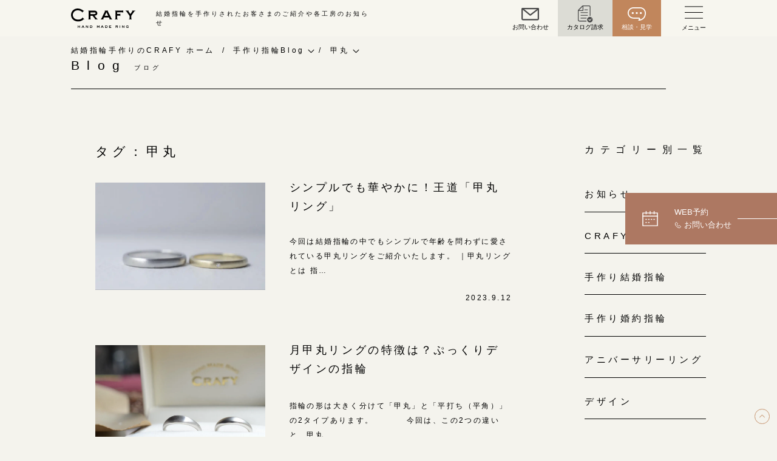

--- FILE ---
content_type: text/html; charset=UTF-8
request_url: https://www.kochentertainment.com/tag/%E7%94%B2%E4%B8%B8/
body_size: 12662
content:
<!DOCTYPE html>
<html lang="ja">
<head>
  <meta charset="utf-8">
  <meta name="viewport" content="width=device-width,initial-scale=1,viewport-fit=cover">
  <link rel="dns-prefetch" href="https://fonts.googleapis.com" />
  <link rel="dns-prefetch" href="https://www.googletagmanager.com" />

<!--  <link rel="preload" href="https://fonts.googleapis.com/css?family=Amiri:400,400i,700,700i|Noto+Serif+JP:400,700&amp;display=swap&amp;subset=japanese" as="style">-->
      <!-- <link rel="preload" href="https://fonts.googleapis.com/css2?family=Material+Symbols+Outlined:opsz,wght,FILL,GRAD@48,400,1,0" as="font" type="font/ttf" crossorigin>
  <link rel="preload" href="/wp/wp-content/themes/crafy/assets/font/AntroVectra.woff2" as="font" type="font/woff2"> -->
  <link rel="stylesheet" href="https://fonts.googleapis.com/css2?family=Material+Symbols+Outlined:opsz,wght,FILL,GRAD@24,400,0,0" />
  <link rel="stylesheet" href="https://www.kochentertainment.com/wp/wp-content/themes/crafy/assets/swiper/swiper-bundle.min.css" />
<!--  <link rel="stylesheet" href="https://fonts.googleapis.com/css?family=Amiri:400,400i,700,700i|Noto+Serif+JP:400,700&amp;display=swap&amp;subset=japanese" media="print" onload="this.media='all'">-->
      <!-- <link rel="apple-touch-icon" sizes="180x180" href="https://www.kochentertainment.com/apple-touch-icon-180x180.png"> -->
    <meta name='robots' content='index, follow, max-image-preview:large, max-snippet:-1, max-video-preview:-1' />
	<style>img:is([sizes="auto" i], [sizes^="auto," i]) { contain-intrinsic-size: 3000px 1500px }</style>
	
	<!-- This site is optimized with the Yoast SEO plugin v26.8 - https://yoast.com/product/yoast-seo-wordpress/ -->
	<title>甲丸 アーカイブ | 手作り結婚指輪・婚約指輪のCRAFY（クラフィ）</title>
	<link rel="canonical" href="https://www.kochentertainment.com/tag/甲丸/" />
	<meta property="og:locale" content="ja_JP" />
	<meta property="og:type" content="article" />
	<meta property="og:title" content="甲丸 アーカイブ | 手作り結婚指輪・婚約指輪のCRAFY（クラフィ）" />
	<meta property="og:url" content="https://www.kochentertainment.com/tag/甲丸/" />
	<meta property="og:site_name" content="手作り結婚指輪・婚約指輪のCRAFY（クラフィ）" />
	<meta property="og:image" content="https://www.kochentertainment.com/wp/wp-content/uploads/2023/06/handmedering-crafy.jpg" />
	<meta property="og:image:width" content="1726" />
	<meta property="og:image:height" content="1162" />
	<meta property="og:image:type" content="image/jpeg" />
	<meta name="twitter:card" content="summary_large_image" />
	<script type="application/ld+json" class="yoast-schema-graph">{"@context":"https://schema.org","@graph":[{"@type":"CollectionPage","@id":"https://www.kochentertainment.com/tag/%e7%94%b2%e4%b8%b8/","url":"https://www.kochentertainment.com/tag/%e7%94%b2%e4%b8%b8/","name":"甲丸 アーカイブ | 手作り結婚指輪・婚約指輪のCRAFY（クラフィ）","isPartOf":{"@id":"https://www.kochentertainment.com/#website"},"primaryImageOfPage":{"@id":"https://www.kochentertainment.com/tag/%e7%94%b2%e4%b8%b8/#primaryimage"},"image":{"@id":"https://www.kochentertainment.com/tag/%e7%94%b2%e4%b8%b8/#primaryimage"},"thumbnailUrl":"https://www.kochentertainment.com/wp/wp-content/uploads/2023/09/伏せ込み.jpg","breadcrumb":{"@id":"https://www.kochentertainment.com/tag/%e7%94%b2%e4%b8%b8/#breadcrumb"},"inLanguage":"ja"},{"@type":"ImageObject","inLanguage":"ja","@id":"https://www.kochentertainment.com/tag/%e7%94%b2%e4%b8%b8/#primaryimage","url":"https://www.kochentertainment.com/wp/wp-content/uploads/2023/09/伏せ込み.jpg","contentUrl":"https://www.kochentertainment.com/wp/wp-content/uploads/2023/09/伏せ込み.jpg","width":916,"height":577},{"@type":"BreadcrumbList","@id":"https://www.kochentertainment.com/tag/%e7%94%b2%e4%b8%b8/#breadcrumb","itemListElement":[{"@type":"ListItem","position":1,"name":"ホーム","item":"https://www.kochentertainment.com/"},{"@type":"ListItem","position":2,"name":"甲丸"}]},{"@type":"WebSite","@id":"https://www.kochentertainment.com/#website","url":"https://www.kochentertainment.com/","name":"手作り結婚指輪・婚約指輪のCRAFY（クラフィ）","description":"世界にひとつの結婚指輪・婚約指輪を手作りできる専門店","publisher":{"@id":"https://www.kochentertainment.com/#organization"},"alternateName":"CRAFY","potentialAction":[{"@type":"SearchAction","target":{"@type":"EntryPoint","urlTemplate":"https://www.kochentertainment.com/?s={search_term_string}"},"query-input":{"@type":"PropertyValueSpecification","valueRequired":true,"valueName":"search_term_string"}}],"inLanguage":"ja"},{"@type":"Organization","@id":"https://www.kochentertainment.com/#organization","name":"手作り結婚指輪・婚約指輪の「CRAFY（クラフィ）」","url":"https://www.kochentertainment.com/","logo":{"@type":"ImageObject","inLanguage":"ja","@id":"https://www.kochentertainment.com/#/schema/logo/image/","url":"https://www.kochentertainment.com/wp/wp-content/uploads/2024/04/crafy_logo-1.jpg","contentUrl":"https://www.kochentertainment.com/wp/wp-content/uploads/2024/04/crafy_logo-1.jpg","width":840,"height":597,"caption":"手作り結婚指輪・婚約指輪の「CRAFY（クラフィ）」"},"image":{"@id":"https://www.kochentertainment.com/#/schema/logo/image/"},"sameAs":["https://www.facebook.com/handmaderingcrafy/","https://www.instagram.com/crafyinsta/","https://www.youtube.com/channel/UCislbw2W5ibxCNSv5u1_t-Q"]}]}</script>
	<!-- / Yoast SEO plugin. -->


<link rel='dns-prefetch' href='//cdn.jsdelivr.net' />
<link rel="alternate" type="application/rss+xml" title="手作り結婚指輪・婚約指輪のCRAFY（クラフィ） &raquo; 甲丸 タグのフィード" href="https://www.kochentertainment.com/tag/%e7%94%b2%e4%b8%b8/feed/" />
<link rel="stylesheet" id="wp-block-library" href="https://www.kochentertainment.com/wp/wp-includes/css/dist/block-library/style.min.css"><style id='wp-block-library-inline-css' type='text/css'>
body{opacity:0;transition:.5s opacity}.home-Preloader{pointer-events:none;position:fixed;right:0;left:0;top:0;bottom:0;z-index:1000}.home-Preloader_Bg{background-color:#E9E5D4;position:absolute;right:0;left:0;top:0;bottom:0;transform:translateZ(0);transform-origin:right bottom;transition:1.2s transform cubic-bezier(0.785, 0.135, 0.15, 0.86)}.home-Preloaduer ~ .st-Header{opacity:0;transition:.8s opacity 1s}.home-Hero .st-WidthSP{opacity:0;transform:scale3d(0.95, 0.95, 1);transition:3s opacity .5s cubic-bezier(0.075, 0.82, 0.165, 1), 6s transform .5s cubic-bezier(0.075, 0.82, 0.165, 1)}.home-Hero .tns-nav{opacity:0;transition:.8s opacity 1s}.home-Hero_Scroll{opacity:0;transition:.8s opacity 1s}
</style>
<style id='global-styles-inline-css' type='text/css'>
:root{--wp--preset--aspect-ratio--square: 1;--wp--preset--aspect-ratio--4-3: 4/3;--wp--preset--aspect-ratio--3-4: 3/4;--wp--preset--aspect-ratio--3-2: 3/2;--wp--preset--aspect-ratio--2-3: 2/3;--wp--preset--aspect-ratio--16-9: 16/9;--wp--preset--aspect-ratio--9-16: 9/16;--wp--preset--color--black: #000000;--wp--preset--color--cyan-bluish-gray: #abb8c3;--wp--preset--color--white: #ffffff;--wp--preset--color--pale-pink: #f78da7;--wp--preset--color--vivid-red: #cf2e2e;--wp--preset--color--luminous-vivid-orange: #ff6900;--wp--preset--color--luminous-vivid-amber: #fcb900;--wp--preset--color--light-green-cyan: #7bdcb5;--wp--preset--color--vivid-green-cyan: #00d084;--wp--preset--color--pale-cyan-blue: #8ed1fc;--wp--preset--color--vivid-cyan-blue: #0693e3;--wp--preset--color--vivid-purple: #9b51e0;--wp--preset--gradient--vivid-cyan-blue-to-vivid-purple: linear-gradient(135deg,rgba(6,147,227,1) 0%,rgb(155,81,224) 100%);--wp--preset--gradient--light-green-cyan-to-vivid-green-cyan: linear-gradient(135deg,rgb(122,220,180) 0%,rgb(0,208,130) 100%);--wp--preset--gradient--luminous-vivid-amber-to-luminous-vivid-orange: linear-gradient(135deg,rgba(252,185,0,1) 0%,rgba(255,105,0,1) 100%);--wp--preset--gradient--luminous-vivid-orange-to-vivid-red: linear-gradient(135deg,rgba(255,105,0,1) 0%,rgb(207,46,46) 100%);--wp--preset--gradient--very-light-gray-to-cyan-bluish-gray: linear-gradient(135deg,rgb(238,238,238) 0%,rgb(169,184,195) 100%);--wp--preset--gradient--cool-to-warm-spectrum: linear-gradient(135deg,rgb(74,234,220) 0%,rgb(151,120,209) 20%,rgb(207,42,186) 40%,rgb(238,44,130) 60%,rgb(251,105,98) 80%,rgb(254,248,76) 100%);--wp--preset--gradient--blush-light-purple: linear-gradient(135deg,rgb(255,206,236) 0%,rgb(152,150,240) 100%);--wp--preset--gradient--blush-bordeaux: linear-gradient(135deg,rgb(254,205,165) 0%,rgb(254,45,45) 50%,rgb(107,0,62) 100%);--wp--preset--gradient--luminous-dusk: linear-gradient(135deg,rgb(255,203,112) 0%,rgb(199,81,192) 50%,rgb(65,88,208) 100%);--wp--preset--gradient--pale-ocean: linear-gradient(135deg,rgb(255,245,203) 0%,rgb(182,227,212) 50%,rgb(51,167,181) 100%);--wp--preset--gradient--electric-grass: linear-gradient(135deg,rgb(202,248,128) 0%,rgb(113,206,126) 100%);--wp--preset--gradient--midnight: linear-gradient(135deg,rgb(2,3,129) 0%,rgb(40,116,252) 100%);--wp--preset--font-size--small: 13px;--wp--preset--font-size--medium: 20px;--wp--preset--font-size--large: 36px;--wp--preset--font-size--x-large: 42px;--wp--preset--spacing--20: 0.44rem;--wp--preset--spacing--30: 0.67rem;--wp--preset--spacing--40: 1rem;--wp--preset--spacing--50: 1.5rem;--wp--preset--spacing--60: 2.25rem;--wp--preset--spacing--70: 3.38rem;--wp--preset--spacing--80: 5.06rem;--wp--preset--shadow--natural: 6px 6px 9px rgba(0, 0, 0, 0.2);--wp--preset--shadow--deep: 12px 12px 50px rgba(0, 0, 0, 0.4);--wp--preset--shadow--sharp: 6px 6px 0px rgba(0, 0, 0, 0.2);--wp--preset--shadow--outlined: 6px 6px 0px -3px rgba(255, 255, 255, 1), 6px 6px rgba(0, 0, 0, 1);--wp--preset--shadow--crisp: 6px 6px 0px rgba(0, 0, 0, 1);}:where(.is-layout-flex){gap: 0.5em;}:where(.is-layout-grid){gap: 0.5em;}body .is-layout-flex{display: flex;}.is-layout-flex{flex-wrap: wrap;align-items: center;}.is-layout-flex > :is(*, div){margin: 0;}body .is-layout-grid{display: grid;}.is-layout-grid > :is(*, div){margin: 0;}:where(.wp-block-columns.is-layout-flex){gap: 2em;}:where(.wp-block-columns.is-layout-grid){gap: 2em;}:where(.wp-block-post-template.is-layout-flex){gap: 1.25em;}:where(.wp-block-post-template.is-layout-grid){gap: 1.25em;}.has-black-color{color: var(--wp--preset--color--black) !important;}.has-cyan-bluish-gray-color{color: var(--wp--preset--color--cyan-bluish-gray) !important;}.has-white-color{color: var(--wp--preset--color--white) !important;}.has-pale-pink-color{color: var(--wp--preset--color--pale-pink) !important;}.has-vivid-red-color{color: var(--wp--preset--color--vivid-red) !important;}.has-luminous-vivid-orange-color{color: var(--wp--preset--color--luminous-vivid-orange) !important;}.has-luminous-vivid-amber-color{color: var(--wp--preset--color--luminous-vivid-amber) !important;}.has-light-green-cyan-color{color: var(--wp--preset--color--light-green-cyan) !important;}.has-vivid-green-cyan-color{color: var(--wp--preset--color--vivid-green-cyan) !important;}.has-pale-cyan-blue-color{color: var(--wp--preset--color--pale-cyan-blue) !important;}.has-vivid-cyan-blue-color{color: var(--wp--preset--color--vivid-cyan-blue) !important;}.has-vivid-purple-color{color: var(--wp--preset--color--vivid-purple) !important;}.has-black-background-color{background-color: var(--wp--preset--color--black) !important;}.has-cyan-bluish-gray-background-color{background-color: var(--wp--preset--color--cyan-bluish-gray) !important;}.has-white-background-color{background-color: var(--wp--preset--color--white) !important;}.has-pale-pink-background-color{background-color: var(--wp--preset--color--pale-pink) !important;}.has-vivid-red-background-color{background-color: var(--wp--preset--color--vivid-red) !important;}.has-luminous-vivid-orange-background-color{background-color: var(--wp--preset--color--luminous-vivid-orange) !important;}.has-luminous-vivid-amber-background-color{background-color: var(--wp--preset--color--luminous-vivid-amber) !important;}.has-light-green-cyan-background-color{background-color: var(--wp--preset--color--light-green-cyan) !important;}.has-vivid-green-cyan-background-color{background-color: var(--wp--preset--color--vivid-green-cyan) !important;}.has-pale-cyan-blue-background-color{background-color: var(--wp--preset--color--pale-cyan-blue) !important;}.has-vivid-cyan-blue-background-color{background-color: var(--wp--preset--color--vivid-cyan-blue) !important;}.has-vivid-purple-background-color{background-color: var(--wp--preset--color--vivid-purple) !important;}.has-black-border-color{border-color: var(--wp--preset--color--black) !important;}.has-cyan-bluish-gray-border-color{border-color: var(--wp--preset--color--cyan-bluish-gray) !important;}.has-white-border-color{border-color: var(--wp--preset--color--white) !important;}.has-pale-pink-border-color{border-color: var(--wp--preset--color--pale-pink) !important;}.has-vivid-red-border-color{border-color: var(--wp--preset--color--vivid-red) !important;}.has-luminous-vivid-orange-border-color{border-color: var(--wp--preset--color--luminous-vivid-orange) !important;}.has-luminous-vivid-amber-border-color{border-color: var(--wp--preset--color--luminous-vivid-amber) !important;}.has-light-green-cyan-border-color{border-color: var(--wp--preset--color--light-green-cyan) !important;}.has-vivid-green-cyan-border-color{border-color: var(--wp--preset--color--vivid-green-cyan) !important;}.has-pale-cyan-blue-border-color{border-color: var(--wp--preset--color--pale-cyan-blue) !important;}.has-vivid-cyan-blue-border-color{border-color: var(--wp--preset--color--vivid-cyan-blue) !important;}.has-vivid-purple-border-color{border-color: var(--wp--preset--color--vivid-purple) !important;}.has-vivid-cyan-blue-to-vivid-purple-gradient-background{background: var(--wp--preset--gradient--vivid-cyan-blue-to-vivid-purple) !important;}.has-light-green-cyan-to-vivid-green-cyan-gradient-background{background: var(--wp--preset--gradient--light-green-cyan-to-vivid-green-cyan) !important;}.has-luminous-vivid-amber-to-luminous-vivid-orange-gradient-background{background: var(--wp--preset--gradient--luminous-vivid-amber-to-luminous-vivid-orange) !important;}.has-luminous-vivid-orange-to-vivid-red-gradient-background{background: var(--wp--preset--gradient--luminous-vivid-orange-to-vivid-red) !important;}.has-very-light-gray-to-cyan-bluish-gray-gradient-background{background: var(--wp--preset--gradient--very-light-gray-to-cyan-bluish-gray) !important;}.has-cool-to-warm-spectrum-gradient-background{background: var(--wp--preset--gradient--cool-to-warm-spectrum) !important;}.has-blush-light-purple-gradient-background{background: var(--wp--preset--gradient--blush-light-purple) !important;}.has-blush-bordeaux-gradient-background{background: var(--wp--preset--gradient--blush-bordeaux) !important;}.has-luminous-dusk-gradient-background{background: var(--wp--preset--gradient--luminous-dusk) !important;}.has-pale-ocean-gradient-background{background: var(--wp--preset--gradient--pale-ocean) !important;}.has-electric-grass-gradient-background{background: var(--wp--preset--gradient--electric-grass) !important;}.has-midnight-gradient-background{background: var(--wp--preset--gradient--midnight) !important;}.has-small-font-size{font-size: var(--wp--preset--font-size--small) !important;}.has-medium-font-size{font-size: var(--wp--preset--font-size--medium) !important;}.has-large-font-size{font-size: var(--wp--preset--font-size--large) !important;}.has-x-large-font-size{font-size: var(--wp--preset--font-size--x-large) !important;}
:where(.wp-block-post-template.is-layout-flex){gap: 1.25em;}:where(.wp-block-post-template.is-layout-grid){gap: 1.25em;}
:where(.wp-block-columns.is-layout-flex){gap: 2em;}:where(.wp-block-columns.is-layout-grid){gap: 2em;}
:root :where(.wp-block-pullquote){font-size: 1.5em;line-height: 1.6;}
</style>
<link rel="stylesheet" id="contact-form-7" href="https://www.kochentertainment.com/wp/wp-content/plugins/contact-form-7/includes/css/styles.css"><style id='contact-form-7-inline-css' type='text/css'>
.wpcf7 .wpcf7-recaptcha iframe {margin-bottom: 0;}.wpcf7 .wpcf7-recaptcha[data-align="center"] > div {margin: 0 auto;}.wpcf7 .wpcf7-recaptcha[data-align="right"] > div {margin: 0 0 0 auto;}
</style>
<link rel="stylesheet" id="swiper-css" href="https://cdn.jsdelivr.net/npm/swiper@11/swiper-bundle.min.css"><link rel="preload" id="style-css" href="https://www.kochentertainment.com/wp/wp-content/themes/crafy/assets/css/app.css?053016" as="style"><link rel="stylesheet" id="style-css" href="https://www.kochentertainment.com/wp/wp-content/themes/crafy/assets/css/app.css?053016" media="print" onload="this.media='all'"><link rel="stylesheet" id="site-style-css" href="https://www.kochentertainment.com/wp/wp-content/themes/crafy/style.css"><link rel="stylesheet" id="new" href="https://www.kochentertainment.com/wp/wp-content/themes/crafy/assets/css/new.css?v=2511191411"><link rel="stylesheet" id="section-craft" href="https://www.kochentertainment.com/wp/wp-content/themes/crafy/assets/css/section-craft.css?053116"><link rel="stylesheet" id="consultation-cta" href="https://www.kochentertainment.com/wp/wp-content/themes/crafy/assets/css/consultation-cta.css?053116"><link rel="stylesheet" id="custom-css" href="https://www.kochentertainment.com/wp/wp-content/themes/crafy/assets/css/custom.css"><link rel="stylesheet" id="override-css" href="https://www.kochentertainment.com/wp/wp-content/themes/crafy/assets/css/override.css"><link rel="stylesheet" id="promotion" href="https://www.kochentertainment.com/wp/wp-content/themes/crafy/assets/promotion/css/style.css?1"><script defer src="https://www.kochentertainment.com/wp/wp-content/themes/crafy/app.js"></script><script src="https://www.kochentertainment.com/wp/wp-content/themes/crafy/assets/js/script.js"></script><script src="https://cdn.jsdelivr.net/npm/swiper@11/swiper-bundle.min.js"></script><link rel="https://api.w.org/" href="https://www.kochentertainment.com/wp-json/" /><link rel="alternate" title="JSON" type="application/json" href="https://www.kochentertainment.com/wp-json/wp/v2/tags/380" /><link rel="EditURI" type="application/rsd+xml" title="RSD" href="https://www.kochentertainment.com/wp/xmlrpc.php?rsd" />
                <script>
                    var ajaxUrl = 'https://www.kochentertainment.com/wp/wp-admin/admin-ajax.php';
                </script>
              <link rel="preconnect" href="//www.googletagmanager.com">
<!-- Google Tag Manager -->
<script>
    (function(w, d, s, l, i) {
        w[l] = w[l] || [];
        w[l].push({
            'gtm.start': new Date().getTime(),
            event: 'gtm.js'
        });
        var f = d.getElementsByTagName(s)[0],
            j = d.createElement(s),
            dl = l != 'dataLayer' ? '&l=' + l : '';
        j.async = true;
        j.src =
            'https://www.googletagmanager.com/gtm.js?id=' + i + dl;
        f.parentNode.insertBefore(j, f);
    })(window, document, 'script', 'dataLayer', 'GTM-5DXKPQG');
</script>
<!-- End Google Tag Manager -->
    <!-- Google Tag Manager -->
    <script>(function(w,d,s,l,i){w[l]=w[l]||[];w[l].push({'gtm.start':
                new Date().getTime(),event:'gtm.js'});var f=d.getElementsByTagName(s)[0],
            j=d.createElement(s),dl=l!='dataLayer'?'&l='+l:'';j.async=true;j.src=
            'https://www.googletagmanager.com/gtm.js?id='+i+dl;f.parentNode.insertBefore(j,f);
        })(window,document,'script','dataLayer','GTM-PQZWZJ6C');</script>
    <!-- End Google Tag Manager -->
</head>

    <body class="archive tag tag-380 wp-theme-crafy Fadeout" id="top">
      <!-- Google Tag Manager (noscript) -->
      <noscript><iframe src="https://www.googletagmanager.com/ns.html?id=GTM-5DXKPQG" height="0" width="0" style="display:none;visibility:hidden"></iframe></noscript>
      <!-- End Google Tag Manager (noscript) -->
        <input class="st-Input" id="menu" type="checkbox" hidden>
    <input class="st-Input" id="tel" type="checkbox" hidden>
    <header class="st-Header">
      <div class="st-Nav">
        <div class="st-Nav_Inner">
          <div class="st-Width">
            <p class="st-Logo"><a href="https://www.kochentertainment.com/">
                <svg width="70" height="21.396" viewBox="0 0 70 21.396">
                  <title>CRAFY - HAND MADE RING -</title>
                  <use xlink:href="#logo"></use>
                </svg></a></p>
                        <p class="st-Nav_Copy st-PC">結婚指輪を手作りされたお客さまのご紹介や各工房のお知らせ</p>
            
            <div class="contact-menu st-PC">
              <div class="contact-menu__inner">
                <div class="contact-menu__item contact-menu--mail">
                  <a class="contact-menu__link" href="https://www.kochentertainment.com/contact/">
                    <i class="menu-icon menu-icon--mail"></i>
                    <span class="contact-menu__text">お問い合わせ</span>
                  </a>
                </div>
                <div class="contact-menu__item contact-menu--catalog">
                  <a class="contact-menu__link" href="https://www.kochentertainment.com/catalog/">
                    <i class="menu-icon menu-icon--catalog"></i>
                    <span class="contact-menu__text">カタログ請求</span>
                  </a>
                </div>
                <div class="contact-menu__item contact-menu--consultation">
                  <a class="contact-menu__link" href="https://www.kochentertainment.com/consultation/">
                    <i class="menu-icon menu-icon--consultation"></i>
                    <span class="contact-menu__text">相談・見学</span>
                  </a>
                </div>
              </div>
            </div>

            <div class="st-Hamburger__container">
              <label class="st-Hamburger" for="menu">
                <span class="st-Hamburger_Inner"></span>
              </label>
              <span class="contact-menu__text contact-menu__text--js">メニュー</span>
            </div>
          </div>
        </div>
        <nav class="st-Gnav" id="gnav">
          <div class="st-Gnav_Container">
              <div class="st-Gnav_Box">
                <div class="nav-item">
                  <a class="nav-item__link" href="https://www.kochentertainment.com/handmade/">
                    <i class="icon icon-diamond"></i>手作り 結婚指輪・婚約指輪
                  </a>
                </div>
                <dl class="nav-sub sp-ac-nav">
                  <dt class="nav-sub__title">
                    <a class="nav-sub__link" href="https://www.kochentertainment.com/handmade/marriage-ring/">手作り結婚指輪</a>
                  </dt>
                  <dd class="nav-sub__item">
                    <a class="nav-sub__link" href="https://www.kochentertainment.com/handmade/marriage-ring/wax/">ワックス制作コース（鋳造）</a>
                  </dd>
                  <dd class="nav-sub__item">
                    <a class="nav-sub__link" href="https://www.kochentertainment.com/handmade/marriage-ring/engraving/">金属加工制作コース（鍛造）</a>
                  </dd>
                  <dd class="nav-sub__item">
                    <a class="nav-sub__link" href="https://www.kochentertainment.com/handmade/marriage-ring/homemadering/">CRAFY home.（指輪制作キット）</a>
                  </dd>
                  <dd class="nav-sub__item">
                    <a class="nav-sub__link" href="https://www.kochentertainment.com/price/#marriage">結婚指輪の価格一覧</a>
                  </dd>
                </dl>
                <dl class="nav-sub sp-ac-nav">
                  <dt class="nav-sub__title">
                    <a class="nav-sub__link" href="https://www.kochentertainment.com/handmade/engagementring/">手作り婚約指輪</a>
                  </dt>
                  <dd class="nav-sub__item">
                    <a class="nav-sub__link"  href="https://www.kochentertainment.com/handmade/engagementring/course/">婚約指輪制作コース</a>
                  </dd>
                  <dd class="nav-sub__item">
                    <a class="nav-sub__link" href="https://www.kochentertainment.com/handmade/engagementring/course/diamondproposal/">ダイヤモンドプロポーズコース</a>
                  </dd>
                  <dd class="nav-sub__item">
                    <a class="nav-sub__link" href="https://www.kochentertainment.com/price/#engagement">婚約指輪の価格一覧</a>
                  </dd>
                </dl>
                <div class="nav-sub">
                  <div class="nav-sub__title">
                    <a class="nav-sub__link" href="https://www.kochentertainment.com/handmade/flow/">指輪制作の流れ</a>
                  </div>
                </div>
                <div class="nav-item">
                  <a class="nav-item__link" href="https://www.kochentertainment.com/order-made/">
                    <i class="icon icon-pairring"></i>オーダーメイド 結婚指輪・婚約指輪
                  </a>
                </div>
              </div>
              <div class="st-Gnav_Box">
                <div class="nav-btn">
                  <label class="nav-btn__link" for="tel">
                    <i class="icon icon-reserve"></i>
                    <div class="nav-btn__wrap">
                      <span class="nav-btn__text">来店ご予約</span>
                      <span class="nav-btn__tel">
                        <span class="icon icon-phone"></span>
                        <span class="nav-btn__tel-text">お問い合わせ</span>
                      </span>
                    </div>
                    
                  </label>
                </div>
                <div class="nav-item">
                  <a class="nav-item__link" href="https://www.kochentertainment.com/gallery/">
                    指輪作品集
                  </a>
                </div>
                <div class="nav-item">
                  <a class="nav-item__link" href="https://www.kochentertainment.com/story">
                    インタビュー
                  </a>
                </div>
                <div class="nav-item">
                  <a class="nav-item__link" href="https://www.kochentertainment.com/access">
                    工房一覧
                  </a>
                </div>
                <div class="nav-item">
                  <a class="nav-item__link" href="https://www.kochentertainment.com/faq/">
                    よくあるご質問
                  </a>
                </div>
                <div class="nav-item">
                  <a class="nav-item__link" href="https://www.kochentertainment.com/aftercare/">
                    アフターケア・保証
                  </a>
                </div>
                <div class="nav-item">
                  <a class="nav-item__link" href="https://www.kochentertainment.com/company/">
                    CRAFYについて
                  </a>
                </div>
                <div class="nav-other__title">
                    SNS・ブログ
                </div>
                <ul class="st-Header_Sns Sns">
                  <li><a href="https://www.facebook.com/handmaderingcrafy/" target="_blank"><i class="sns-icon fb-icon"></i></a></li>
                  <li><a href="https://www.instagram.com/crafyinsta/" target="_blank"><i class="sns-icon instagram-icon"></i></a></li>
                  <li><a href="https://www.youtube.com/channel/UCH0OxtHlcvaHqCstFnvHnhg" target="_blank"><i class="sns-icon youtube-icon"></i></a></li>
                  <li><a class="tag-blog" href="https://www.kochentertainment.com/blog/">ブログ</a></li>
                </ul>
                <dl class="nav-other">
                  <dt class="nav-other__title">
                    その他
                  </dt>
                  <dd class="nav-other__item">
                    <a class="nav-other__link" href="https://www.kochentertainment.com/privacy">プライバシーポリシー</a>
                  </dd>
                  <dd class="nav-other__item">
                    <a class="nav-other__link" href="https://www.kochentertainment.com/glossary2">用語集</a>
                  </dd>
                </dl>
              </div>
          </div>
        </nav>
      </div>
    </header>
    <div class="st-Contents" id="contents">
      <div class="st-Fix">
        <label class="st-ReservationBnr" for="tel"><span class="st-ReservationBnr_Inner"><span class="tel" data-tel="お問い合わせ">WEB予約</span><span class="icon icon-reserve"></span></span></label><a class="st-Totop" href="#top">トップへ戻る</a>
      </div>
      <div class="st-Width">
        <h1 class="page-Title">Blog<span class="Side">ブログ</span></h1>
      </div>
            <nav class="page-Nav">
        <div class="st-Width">
          <ul class="page-Nav_List">
            <li><a class="page-Nav_Item" href="https://www.kochentertainment.com/" aria-label="手作り結婚指輪・婚約指輪のCRAFY ホーム"><span class="st-PCI">結婚指輪手作りのCRAFY ホーム</span><span class="icon icon-home st-SP"></span></a></li>
            <li>
  <input class="page-Nav_Input" id="level2" type="checkbox" hidden>
  <label class="page-Nav_Label" for="level2">手作り指輪Blog<span></span></label>
  <div class="page-Nav_Child">
    <div class="page-Nav_ChildInner">
      <ul class="page-Nav_ChildMain st-Width">
                <li><a href="https://www.kochentertainment.com/blog/">手作り指輪Blog</a>
        </li>
                <li><a href="https://www.kochentertainment.com/gallery/">手作り指輪作品集</a>
        </li>
                <li><a href="https://www.kochentertainment.com/contact/">お問い合わせ</a>
        </li>
                <li><a href="https://www.kochentertainment.com/story/">お客様インタビュー</a>
        </li>
                <li><a href="https://www.kochentertainment.com/handmade/">指輪のハンドメイド・手作り</a>
        </li>
                <li><a href="https://www.kochentertainment.com/company/">CRAFYについて</a>
        </li>
                <li><a href="https://www.kochentertainment.com/access/">結婚指輪手作り工房のご案内</a>
        </li>
              </ul>
    </div>
  </div>
</li>

<li>
  <input class="page-Nav_Input" id="level1" type="checkbox" hidden>
  <label class="page-Nav_Label" for="level1">甲丸<span></span></label>
  <div class="page-Nav_Child">
    <div class="page-Nav_ChildInner">
      <ul class="page-Nav_ChildMain st-Width">
                <li><a href="https://www.kochentertainment.com/category/news/">お知らせ</a>
        </li>
                <li><a href="https://www.kochentertainment.com/category/about/">CRAFY紹介</a>
        </li>
                <li><a href="https://www.kochentertainment.com/category/marriagering/">手作り結婚指輪</a>
        </li>
                <li><a href="https://www.kochentertainment.com/category/engagementring/">手作り婚約指輪</a>
        </li>
                <li><a href="https://www.kochentertainment.com/category/anniversaryring/">アニバーサリーリング</a>
        </li>
                <li><a href="https://www.kochentertainment.com/category/design/">デザイン</a>
        </li>
                <li><a href="https://www.kochentertainment.com/category/metal/">金属・素材</a>
        </li>
                <li><a href="https://www.kochentertainment.com/category/meguro/">目黒本店</a>
        </li>
                <li><a href="https://www.kochentertainment.com/category/omotesando/">表参道店</a>
        </li>
                <li><a href="https://www.kochentertainment.com/category/kichijoji/">吉祥寺店</a>
        </li>
                <li><a href="https://www.kochentertainment.com/category/kamakura/">鎌倉店</a>
        </li>
                <li><a href="https://www.kochentertainment.com/category/kawagoe/">川越店</a>
        </li>
                <li><a href="https://www.kochentertainment.com/category/karuizawa/">軽井沢店</a>
        </li>
                <li><a href="https://www.kochentertainment.com/category/osaka/">大阪本店</a>
        </li>
                <li><a href="https://www.kochentertainment.com/category/shinsaibashi/">心斎橋店</a>
        </li>
                <li><a href="https://www.kochentertainment.com/category/kyoto/">京都店</a>
        </li>
                <li><a href="https://www.kochentertainment.com/category/engagement/">婚約指輪</a>
        </li>
                <li><a href="https://www.kochentertainment.com/category/marriage/">結婚指輪</a>
        </li>
                <li><a href="https://www.kochentertainment.com/category/%e3%81%8a%e5%ae%a2%e6%a7%98%e3%81%ae%e5%a3%b0/">お客様の声</a>
        </li>
                <li><a href="https://www.kochentertainment.com/category/%e6%9c%aa%e5%88%86%e9%a1%9e/">-</a>
        </li>
              </ul>
    </div>
  </div>
</li>
          </ul>
        </div>
      </nav>
      <div class="st-Width">
        <div class="blog-Container">
          <div class="blog-Main">
            <section class="blog-Latest">
              <h2 class="hand-Section_Title">タグ：甲丸</h2>
              <article class="blog-Unit"><a class="blog-Unit_Link" href="https://www.kochentertainment.com/blog/design-11/">
                  <h3 class="blog-Unit_Title">シンプルでも華やかに！王道「甲丸リング」</h3>
                  <div class="blog-Unit_Img"><img width="916" height="577" src="https://www.kochentertainment.com/wp/wp-content/uploads/2023/09/伏せ込み.jpg" class="attachment-post-thumbnail size-post-thumbnail wp-post-image" alt="" decoding="async" fetchpriority="high" srcset="https://www.kochentertainment.com/wp/wp-content/uploads/2023/09/伏せ込み.jpg 916w, https://www.kochentertainment.com/wp/wp-content/uploads/2023/09/伏せ込み-300x189.jpg 300w, https://www.kochentertainment.com/wp/wp-content/uploads/2023/09/伏せ込み-768x484.jpg 768w, https://www.kochentertainment.com/wp/wp-content/uploads/2023/09/伏せ込み-750x472.jpg 750w" sizes="(max-width: 916px) 100vw, 916px" loading="lazy" /></div>
                  <div class="blog-Unit_Text">
                    <p>今回は結婚指輪の中でもシンプルで年齢を問わずに愛されている甲丸リングをご紹介いたします。 ｜甲丸リングとは 指…</p>
                  </div>
                  <time class="blog-Unit_Date" datetime="2023-09-12">2023.9.12</time>
                </a>
              </article>
              <article class="blog-Unit"><a class="blog-Unit_Link" href="https://www.kochentertainment.com/blog/design-moon/">
                  <h3 class="blog-Unit_Title">月甲丸リングの特徴は？ぷっくりデザインの指輪</h3>
                  <div class="blog-Unit_Img"><img width="1024" height="678" src="https://www.kochentertainment.com/wp/wp-content/uploads/2019/06/DSC_2143-1024x678-1.jpg" class="attachment-post-thumbnail size-post-thumbnail wp-post-image" alt="" decoding="async" srcset="https://www.kochentertainment.com/wp/wp-content/uploads/2019/06/DSC_2143-1024x678-1.jpg 1024w, https://www.kochentertainment.com/wp/wp-content/uploads/2019/06/DSC_2143-1024x678-1-300x199.jpg 300w, https://www.kochentertainment.com/wp/wp-content/uploads/2019/06/DSC_2143-1024x678-1-768x509.jpg 768w, https://www.kochentertainment.com/wp/wp-content/uploads/2019/06/DSC_2143-1024x678-1-980x649.jpg 980w, https://www.kochentertainment.com/wp/wp-content/uploads/2019/06/DSC_2143-1024x678-1-750x497.jpg 750w" sizes="(max-width: 1024px) 100vw, 1024px" loading="lazy" /></div>
                  <div class="blog-Unit_Text">
                    <p>指輪の形は大きく分けて「甲丸」と「平打ち（平角）」の2タイプあります。 　　　 今回は、この2つの違いと、甲丸…</p>
                  </div>
                  <time class="blog-Unit_Date" datetime="2022-03-27">2022.3.27</time>
                </a>
              </article>
              <article class="blog-Unit"><a class="blog-Unit_Link" href="https://www.kochentertainment.com/blog/design-2/">
                  <h3 class="blog-Unit_Title">甲丸リングと平打ちリングの違いや特徴</h3>
                  <div class="blog-Unit_Img"><img width="2560" height="1696" src="https://www.kochentertainment.com/wp/wp-content/uploads/2021/07/DSC_7279-scaled.jpg" class="attachment-post-thumbnail size-post-thumbnail wp-post-image" alt="手作り結婚指輪" decoding="async" srcset="https://www.kochentertainment.com/wp/wp-content/uploads/2021/07/DSC_7279-scaled.jpg 2560w, https://www.kochentertainment.com/wp/wp-content/uploads/2021/07/DSC_7279-300x199.jpg 300w, https://www.kochentertainment.com/wp/wp-content/uploads/2021/07/DSC_7279-1024x678.jpg 1024w, https://www.kochentertainment.com/wp/wp-content/uploads/2021/07/DSC_7279-768x509.jpg 768w, https://www.kochentertainment.com/wp/wp-content/uploads/2021/07/DSC_7279-1536x1017.jpg 1536w, https://www.kochentertainment.com/wp/wp-content/uploads/2021/07/DSC_7279-2048x1356.jpg 2048w, https://www.kochentertainment.com/wp/wp-content/uploads/2021/07/DSC_7279-980x649.jpg 980w, https://www.kochentertainment.com/wp/wp-content/uploads/2021/07/DSC_7279-750x497.jpg 750w" sizes="(max-width: 2560px) 100vw, 2560px" loading="lazy" /></div>
                  <div class="blog-Unit_Text">
                    <p>結婚指輪は、ずっと身につけるものですから、シンプルでベーシックなデザインを選ばれるお客様が多い です。そのなか…</p>
                  </div>
                  <time class="blog-Unit_Date" datetime="2021-07-11">2021.7.11</time>
                </a>
              </article>
              <article class="blog-Unit"><a class="blog-Unit_Link" href="https://www.kochentertainment.com/blog/engage-popular/">
                  <h3 class="blog-Unit_Title">【CRAFY人気】結婚指輪のデザイン</h3>
                  <div class="blog-Unit_Img"><img width="2560" height="1696" src="https://www.kochentertainment.com/wp/wp-content/uploads/2021/06/IMG_0839-scaled.jpg" class="attachment-post-thumbnail size-post-thumbnail wp-post-image" alt="手作り結婚指輪" decoding="async" loading="lazy" srcset="https://www.kochentertainment.com/wp/wp-content/uploads/2021/06/IMG_0839-scaled.jpg 2560w, https://www.kochentertainment.com/wp/wp-content/uploads/2021/06/IMG_0839-300x199.jpg 300w, https://www.kochentertainment.com/wp/wp-content/uploads/2021/06/IMG_0839-1024x678.jpg 1024w, https://www.kochentertainment.com/wp/wp-content/uploads/2021/06/IMG_0839-768x509.jpg 768w, https://www.kochentertainment.com/wp/wp-content/uploads/2021/06/IMG_0839-1536x1017.jpg 1536w, https://www.kochentertainment.com/wp/wp-content/uploads/2021/06/IMG_0839-2048x1356.jpg 2048w, https://www.kochentertainment.com/wp/wp-content/uploads/2021/06/IMG_0839-980x649.jpg 980w, https://www.kochentertainment.com/wp/wp-content/uploads/2021/06/IMG_0839-750x497.jpg 750w" sizes="auto, (max-width: 2560px) 100vw, 2560px" /></div>
                  <div class="blog-Unit_Text">
                    <p>こんにちはCRAFY鎌倉店です！ 本日はCRAFYで人気のご結婚指輪のデザインについてお話しをさせていただきま…</p>
                  </div>
                  <time class="blog-Unit_Date" datetime="2021-06-07">2021.6.7</time>
                </a>
              </article>
              <article class="blog-Unit"><a class="blog-Unit_Link" href="https://www.kochentertainment.com/blog/design-5/">
                  <h3 class="blog-Unit_Title">おしゃれで可愛い結婚指輪のデザインは？</h3>
                  <div class="blog-Unit_Img"><img width="1568" height="1039" src="https://www.kochentertainment.com/wp/wp-content/uploads/2019/06/DSC_1313-1568x1039.jpg" class="attachment-post-thumbnail size-post-thumbnail wp-post-image" alt="" decoding="async" loading="lazy" srcset="https://www.kochentertainment.com/wp/wp-content/uploads/2019/06/DSC_1313-1568x1039.jpg 1568w, https://www.kochentertainment.com/wp/wp-content/uploads/2019/06/DSC_1313-300x199.jpg 300w, https://www.kochentertainment.com/wp/wp-content/uploads/2019/06/DSC_1313-768x509.jpg 768w, https://www.kochentertainment.com/wp/wp-content/uploads/2019/06/DSC_1313-1024x678.jpg 1024w" sizes="auto, (max-width: 1568px) 100vw, 1568px" /></div>
                  <div class="blog-Unit_Text">
                    <p>こんにちは。CRAFY目黒本店です。 結婚指輪は、生涯にわたり付けるものだと思います。なので、今回は「一生モノ…</p>
                  </div>
                  <time class="blog-Unit_Date" datetime="2020-10-18">2020.10.18</time>
                </a>
              </article>
              <article class="blog-Unit"><a class="blog-Unit_Link" href="https://www.kochentertainment.com/blog/pear-2/">
                  <h3 class="blog-Unit_Title">結婚指輪はお揃いにすべき？</h3>
                  <div class="blog-Unit_Img"><img width="480" height="318" src="https://www.kochentertainment.com/wp/wp-content/uploads/2018/08/Milia-grain.jpg" class="attachment-post-thumbnail size-post-thumbnail wp-post-image" alt="" decoding="async" loading="lazy" srcset="https://www.kochentertainment.com/wp/wp-content/uploads/2018/08/Milia-grain.jpg 480w, https://www.kochentertainment.com/wp/wp-content/uploads/2018/08/Milia-grain-300x199.jpg 300w" sizes="auto, (max-width: 480px) 100vw, 480px" /></div>
                  <div class="blog-Unit_Text">
                    <p>よく結婚指輪はお揃いにすべきかどうかのご質問をいただきます。 せっかく付けるのでお揃いが良いという方は多くいら…</p>
                  </div>
                  <time class="blog-Unit_Date" datetime="2020-06-08">2020.6.8</time>
                </a>
              </article>
              <article class="blog-Unit"><a class="blog-Unit_Link" href="https://www.kochentertainment.com/blog/marriagering-3/">
                  <h3 class="blog-Unit_Title">マリッジリング日本の始まりは？</h3>
                  <div class="blog-Unit_Img"><img width="1568" height="1047" src="https://www.kochentertainment.com/wp/wp-content/uploads/2017/12/unnamed-file-7-1568x1047.jpg" class="attachment-post-thumbnail size-post-thumbnail wp-post-image" alt="" decoding="async" loading="lazy" srcset="https://www.kochentertainment.com/wp/wp-content/uploads/2017/12/unnamed-file-7-1568x1047.jpg 1568w, https://www.kochentertainment.com/wp/wp-content/uploads/2017/12/unnamed-file-7-300x200.jpg 300w, https://www.kochentertainment.com/wp/wp-content/uploads/2017/12/unnamed-file-7-768x513.jpg 768w, https://www.kochentertainment.com/wp/wp-content/uploads/2017/12/unnamed-file-7-1024x684.jpg 1024w" sizes="auto, (max-width: 1568px) 100vw, 1568px" /></div>
                  <div class="blog-Unit_Text">
                    <p>日本での結婚指輪（マリッジリング）歴史をご存知でしょうか？ いつから結婚指輪という文化は始まったのか、意外と知…</p>
                  </div>
                  <time class="blog-Unit_Date" datetime="2020-05-23">2020.5.23</time>
                </a>
              </article>
              <article class="blog-Unit"><a class="blog-Unit_Link" href="https://www.kochentertainment.com/blog/design-simple-2/">
                  <h3 class="blog-Unit_Title">結婚指輪の王道デザイン「プラチナ×シンプル 」</h3>
                  <div class="blog-Unit_Img"><img width="4928" height="3264" src="https://www.kochentertainment.com/wp/wp-content/uploads/2020/04/DSC_9941.jpg" class="attachment-post-thumbnail size-post-thumbnail wp-post-image" alt="" decoding="async" loading="lazy" srcset="https://www.kochentertainment.com/wp/wp-content/uploads/2020/04/DSC_9941.jpg 4928w, https://www.kochentertainment.com/wp/wp-content/uploads/2020/04/DSC_9941-300x199.jpg 300w, https://www.kochentertainment.com/wp/wp-content/uploads/2020/04/DSC_9941-768x509.jpg 768w, https://www.kochentertainment.com/wp/wp-content/uploads/2020/04/DSC_9941-1024x678.jpg 1024w, https://www.kochentertainment.com/wp/wp-content/uploads/2020/04/DSC_9941-980x649.jpg 980w, https://www.kochentertainment.com/wp/wp-content/uploads/2020/04/DSC_9941-750x497.jpg 750w" sizes="auto, (max-width: 4928px) 100vw, 4928px" /></div>
                  <div class="blog-Unit_Text">
                    <p>こんにちは。CRAFY鎌倉店です。 本日はタイトルの通り、結婚指輪の王道デザイン！プラチナのシンプルな結婚指輪…</p>
                  </div>
                  <time class="blog-Unit_Date" datetime="2020-04-25">2020.4.25</time>
                </a>
              </article>
              <nav class="navigation pagination" role="navigation">
                <h2 class="screen-reader-text">投稿ナビゲーション</h2>
                <div class="pagination-container">
                                  </div>
              </nav>
            </section>
          </div>
          <div class="blog-Side">
            <section class="blog-Nav">
              <h2 class="page-Section_Title">カテゴリー別一覧</h2>
              <ul class="blog-Nav_List">
                <li><a href="https://www.kochentertainment.com/category/news/">お知らせ</a></li>
                <li><a href="https://www.kochentertainment.com/category/about/">CRAFY紹介</a></li>
                <li><a href="https://www.kochentertainment.com/category/marriagering/">手作り結婚指輪</a></li>
                <li><a href="https://www.kochentertainment.com/category/engagementring/">手作り婚約指輪</a></li>
                <li><a href="https://www.kochentertainment.com/category/anniversaryring/">アニバーサリーリング</a></li>
                <li><a href="https://www.kochentertainment.com/category/design/">デザイン</a></li>
                <li><a href="https://www.kochentertainment.com/category/metal/">金属・素材</a></li>
                <li><a href="https://www.kochentertainment.com/category/meguro/">目黒本店</a></li>
                <li><a href="https://www.kochentertainment.com/category/omotesando/">表参道店</a></li>
                <li><a href="https://www.kochentertainment.com/category/kichijoji/">吉祥寺店</a></li>
                <li><a href="https://www.kochentertainment.com/category/kamakura/">鎌倉店</a></li>
                <li><a href="https://www.kochentertainment.com/category/kawagoe/">川越店</a></li>
                <li><a href="https://www.kochentertainment.com/category/karuizawa/">軽井沢店</a></li>
                <li><a href="https://www.kochentertainment.com/category/osaka/">大阪本店</a></li>
                <li><a href="https://www.kochentertainment.com/category/shinsaibashi/">心斎橋店</a></li>
                <li><a href="https://www.kochentertainment.com/category/kyoto/">京都店</a></li>
                <li><a href="https://www.kochentertainment.com/category/engagement/">婚約指輪</a></li>
                <li><a href="https://www.kochentertainment.com/category/marriage/">結婚指輪</a></li>
                <li><a href="https://www.kochentertainment.com/category/%e3%81%8a%e5%ae%a2%e6%a7%98%e3%81%ae%e5%a3%b0/">お客様の声</a></li>
                <li><a href="https://www.kochentertainment.com/category/%e6%9c%aa%e5%88%86%e9%a1%9e/">-</a></li>
              </ul>
            </section>
            <section class="blog-Nav">
              <h2 class="page-Section_Title">アーカイブ</h2>
              <ul class="blog-Nav_List">
	<li><a href='https://www.kochentertainment.com/2026/'>2026年</a></li>
	<li><a href='https://www.kochentertainment.com/2025/'>2025年</a></li>
	<li><a href='https://www.kochentertainment.com/2024/'>2024年</a></li>
	<li><a href='https://www.kochentertainment.com/2023/'>2023年</a></li>
	<li><a href='https://www.kochentertainment.com/2022/'>2022年</a></li>
	<li><a href='https://www.kochentertainment.com/2021/'>2021年</a></li>
	<li><a href='https://www.kochentertainment.com/2020/'>2020年</a></li>
	<li><a href='https://www.kochentertainment.com/2019/'>2019年</a></li>
	<li><a href='https://www.kochentertainment.com/2018/'>2018年</a></li>
	<li><a href='https://www.kochentertainment.com/2017/'>2017年</a></li>
              </ul>
            </section>
          </div>
        </div>
      </div>
<div id="js-Lower">
    <div class="txt-on-footer">
    <div class="st-Width">
      <p>結婚指輪・婚約指輪の手作り工房 CRAFY（クラフィ）。<br>
      手作りの優しい温もり、ふたりで考え作るデザイン、工房での特別な時間。<br>
      一生に一度の瞬間から生まれる指輪は、替えのきくことがない世界に ひとつだけのオリジナルの指輪です。<br>
      <br>
      CRAFYでは、ふたりで作る大切な思い出もカタチにしたいという思い から制作風景の撮影&編集、ムービーのプレゼントをしております。<br>
      挙式やパーティでお使いいただく事はもちろん、サプライズプロポーズとしてもムービー撮影はおすすめ。<br>
      <br>
      お客様に心から満足していただけるようなサービス、心を込めたサポートを、スタッフ一同させていただきたいと思います。<br>
      <br>
      『Craft＋Engrave＋Life』<br>
      おふたりらしさがカタチになって、世界に一組の手作り指輪が誕生いたします。
      </p>
    </div>
  </div>
  <footer class="st-Footer">
    <div class="st-Width">
      <a href="https://www.kochentertainment.com/" class="st-Footer_Logo">
        <svg width="70" height="21.396" viewBox="0 0 70 21.396">
          <title>CRAFY - HAND MADE RING -</title>
          <use xlink:href="#logo"></use>
        </svg>
      </a>
      <p class="st-Footer_Copy">自分だけの<br class="st-PC">オリジナル結婚指輪・婚約指輪を手作り<br class="st-PC">（ハンドメイド）</p>
      <ul class="st-Footer_Nav Ring">
        <li><a href="https://www.kochentertainment.com/handmade/marriage-ring/">結婚指輪を手作り</a></li>
        <li><a href="https://www.kochentertainment.com/handmade/engagementring/">婚約指輪を手作り</a></li>
      </ul>
      <div class="st-Footer_Bnr Bottom">
        <ul class="st-Footer_Sns Sns">
          <li class=""><a href="https://www.facebook.com/handmaderingcrafy/" target="_blank"><i class="sns-icon fb-icon"></i></a></li>
          <li class=""><a href="https://www.instagram.com/crafyinsta/" target="_blank"><i class="sns-icon instagram-icon"></i></a></li>
          <li class=""><a href="https://www.youtube.com/channel/UCH0OxtHlcvaHqCstFnvHnhg" target="_blank"><i class="sns-icon youtube-icon"></i></a></li>
        </ul>
        <ul class="st-Footer_Nav Bnr">
          <li class="Contact"><a href="https://www.kochentertainment.com/contact/">お問い合わせ</a></li>
          <li class="Catalog"><a href="https://www.kochentertainment.com/catalog/">資料請求</a></li>
          <li class="Contact blog"><a href="https://www.kochentertainment.com/blog/">ブログ</a></li>
          <li class="Story"><a href="https://www.kochentertainment.com/story/">インタビュー</a></li>
        </ul>
      </div>
      <ul class="st-Footer_Nav">
        <li><a href="https://www.kochentertainment.com/handmade/flow/">手作り指輪の作り方</a></li>
        <li><a href="https://www.kochentertainment.com/privacy/">個人情報保護方針</a></li>
        <li><a href="https://www.kochentertainment.com/sitemap/">サイトマップ</a></li>
      </ul>
      <ul class="st-Footer_Nav Store">
        <li><a href="https://www.kochentertainment.com/access/meguro/">目黒本店</a></li>
        <li><a href="https://www.kochentertainment.com/access/omotesando/">表参道店</a></li>
        <li><a href="https://www.kochentertainment.com/access/kichijoji/">吉祥寺店</a></li>
        <li><a href="https://www.kochentertainment.com/access/kamakura/">鎌倉店</a></li>
        <li><a href="https://www.kochentertainment.com/access/kawagoe/">川越店</a></li>
        <li><a href="https://www.kochentertainment.com/access/karuizawa/">軽井沢店</a></li>
        <li><a href="https://www.kochentertainment.com/access/osaka/">大阪本店</a></li>
        <li><a href="https://www.kochentertainment.com/access/shinsaibashi/">心斎橋店</a></li>
        <li><a href="https://www.kochentertainment.com/access/kyoto/">京都店</a></li>
        <li><a href="https://www.kochentertainment.com/access/hiroshima/">広島店</a></li>
      </ul>
      <small class="st-Footer_Copyright">© 2019 CRAFY</small>
    </div>
  </footer>
</div>
</div>
<section class="st-Tel st-Modal">
  <label class="st-Tel_Bg st-PC" for="tel"></label>
  <div class="st-WidthSP">
    <div class="st-Tel_Header">
      <div class="st-Tel_Title">お問い合わせ（通話料無料）</div>
      <p class="st-Tel_Time">10:00～18:00 /年中無休<span>年末年始は除く</span></p>
    </div>
    <dl class="st-Tel_Store">
      <div>
        <dt>目黒本店</dt>
        <dd class="Reservation"><a href="https://coubic.com/crafy/133992" target="_blank">来店ご予約</a></dd>
        <dd class="Tel"><span class="st-PC"><span class="icon icon-phone-alt"></span>0120-690-216</span><a class="st-SP" href="tel:0120-690-216" aria-label="目黒本店へお電話"><span class="icon icon-phone"></span></a></dd>
      </div>
      <div>
        <dt>表参道店</dt>
        <dd class="Reservation"><a href="https://coubic.com/crafy/154254" target="_blank">来店ご予約</a></dd>
        <dd class="Tel"><span class="st-PC"><span class="icon icon-phone-alt"></span>0120-690-214</span><a class="st-SP" href="tel:0120-690-214" aria-label="表参道店へお電話"><span class="icon icon-phone"></span></a></dd>
      </div>
      <div>
        <dt>吉祥寺店</dt>
        <dd class="Reservation"><a href="https://coubic.com/crafy/209631" target="_blank">来店ご予約</a></dd>
        <dd class="Tel"><span class="st-PC"><span class="icon icon-phone-alt"></span>0120-690-218</span><a class="st-SP" href="tel:0120-690-218" aria-label="吉祥寺店へお電話"><span class="icon icon-phone"></span></a></dd>
      </div>
      <div>
        <dt>鎌倉店</dt>
        <dd class="Reservation"><a href="https://coubic.com/crafy/206242" target="_blank">来店ご予約</a></dd>
        <dd class="Tel"><span class="st-PC"><span class="icon icon-phone-alt"></span>0120-690-217</span><a class="st-SP" href="tel:0120-690-217" aria-label="鎌倉店へお電話"><span class="icon icon-phone"></span></a></dd>
      </div>
      <div>
        <dt>川越店</dt>
        <dd class="Reservation"><a href="https://coubic.com/crafy/782856" target="_blank">来店ご予約</a></dd>
        <dd class="Tel"><span class="st-PC"><span class="icon icon-phone-alt"></span>0120-998-619</span><a class="st-SP" href="tel:0120-998-619" aria-label="川越店へお電話"><span class="icon icon-phone"></span></a></dd>
      </div>
        <div>
            <dt>軽井沢店</dt>
            <dd class="Reservation"><a href="https://coubic.com/crafy/917386" target="_blank">来店ご予約</a></dd>
            <dd class="Tel"><span class="st-PC"><span class="icon icon-phone-alt"></span>0120-989-121</span><a class="st-SP" href="tel:0120-989-121" aria-label="軽井沢店へお電話"><span class="icon icon-phone"></span></a></dd>
        </div>
      <div>
        <dt>大阪本店</dt>
        <dd class="Reservation"><a href="https://coubic.com/crafy/634147" target="_blank">来店ご予約</a></dd>
        <dd class="Tel"><span class="st-PC"><span class="icon icon-phone-alt"></span>0120-690-255</span><a class="st-SP" href="tel:0120-690-255" aria-label="大阪本店へお電話"><span class="icon icon-phone"></span></a></dd>
      </div>
      <div>
          <dt>心斎橋店</dt>
          <dd class="Reservation"><a href="https://coubic.com/crafy/4632195" target="_blank">来店ご予約</a></dd>
          <dd class="Tel"><span class="st-PC"><span class="icon icon-phone-alt"></span>0120-690-257</span><a class="st-SP" href="tel:0120-690-257" aria-label="大阪 心斎橋店へお電話"><span class="icon icon-phone"></span></a></dd>
      </div>
      <div>
        <dt>京都店</dt>
        <dd class="Reservation"><a href="https://coubic.com/crafy/2791743" target="_blank">来店ご予約</a></dd>
        <dd class="Tel"><span class="st-PC"><span class="icon icon-phone-alt"></span>0120-690-253</span><a class="st-SP" href="tel:0120-690-253" aria-label="京都店へお電話"><span class="icon icon-phone"></span></a></dd>
      </div>
      <div>
        <dt>広島店</dt>
        <dd class="Reservation"><a href="https://coubic.com/crafy/3582380" target="_blank">来店ご予約</a></dd>
        <dd class="Tel"><span class="st-PC"><span class="icon icon-phone-alt"></span>0120-690-262</span><a class="st-SP" href="tel:0120-690-262" aria-label="広島店へお電話"><span class="icon icon-phone"></span></a></dd>
      </div>
      <div>
        <dt>オーダーメイド</dt>
        <dd class="Reservation">
          <a href="https://www.kochentertainment.com/order-made/">ご予約</a>
        </dd>
        <dd class="Tel"><span class="st-PC"><span class="icon icon-phone-alt"></span>0120-690-216</span><a class="st-SP" href="tel:0120-690-216" aria-label="ご予約"><span class="icon icon-phone"></span></a></dd>
      </div>
    </dl>
    <label class="st-Modal_Close" for="tel"></label>
  </div>
</section>
<div class="for-sp">
  <a class="sp-toTop" href="#top">トップへ戻る</a>
  <div id="sp-fixed-menu">
    <ul>
      <li class="btn-mail"><a href="https://www.kochentertainment.com/contact"><span class="icon icon-mail"></span><span class="sp-fixed-menu__text">お問い合わせ</span></a></li>
      <li class="btn-catalog"><a href="https://www.kochentertainment.com/catalog"><span class="icon icon-catalog"></span><span class="sp-fixed-menu__text">カタログ請求</span></a></li>
      <li class="btn-consultation"><a href="https://www.kochentertainment.com/consultation"><span class="icon icon-comment"></span><span class="sp-fixed-menu__text">相談・見学</span></a></li>
      <li class="reservation"><label for="tel"><span class="icon icon-webcalendar"></span><span class="sp-fixed-menu__text">WEB予約</label></a></li>
          </ul>
  </div>
</div>


<script>
  var diamondSwiper = document.querySelector('.diamondSwiper');
  if (diamondSwiper) {
    var swiper2 = new Swiper(".diamondSwiper", {
      slidesPerView: 1,
      spaceBetween: 80,
      loop: true,
      autoplay: {
        delay: 3000,
      },
    });
  }

  var originalSwiper = document.querySelector('.originalSwiper');
  if (originalSwiper) {
    var swiper3 = new Swiper(".originalSwiper", {
      slidesPerView: 1,
      spaceBetween: 80,
      loop: true,
      autoplay: {
        reverseDirection: true,
        delay: 3000,
      },
    });
  }

  var mySwiperToLeft = document.querySelector('.mySwiperToLeft');
  if (mySwiperToLeft) {
    var swiper4 = new Swiper(".mySwiperToLeft", {
      slidesPerView: 1,
      spaceBetween: 0,
      loop: true,
      autoplay: {
        delay: 3000,
      },
      breakpoints: {
        768: {
          slidesPerView: 3,
          spaceBetween: 30,
          loop: true,
          autoplay: {
            delay: 3000,
            disableOnInteraction: false,
          },
        }
      }
    });
  }

  if (document.querySelector('.jinrikishaSswiper')) {
      var swiper = new Swiper('.jinrikishaSswiper', {
          slidesPerView: 2,
          spaceBetween: 10,
          loop: true,
          navigation: false,
          autoplay: {
              delay: 3000,
              reverseDirection: false,
          },
          breakpoints: {
              768: {
                  slidesPerView: 3,
                  spaceBetween: 20,
                  autoplay: {
                      delay: 3000,
                      disableOnInteraction: false,
                  },
              }
          }
      });
  }

  if (document.querySelector('.photo-wedding-swiper')) {
      var swiper = new Swiper('.photo-wedding-swiper', {
          slidesPerView: 2,
          spaceBetween: 5,
          loop: true,
          navigation: false,
          autoplay: {
              delay: 3000,
              reverseDirection: false,
          },
          breakpoints: {
              768: {
                  slidesPerView: 4,
                  spaceBetween: 30,
                  loop: true,
                  autoplay: {
                      delay: 3000,
                      disableOnInteraction: false,
                  },
              }
          }
      });
  }

  if (document.querySelector('.sec2mySwiper')) {
      var swiper01 = new Swiper(".sec2mySwiper", {
          slidesPerView: 3,
          spaceBetween: 30,
          loop: true,
          autoplay: {
              delay: 3000,
              reverseDirection: false,
          },
          pagination: {
              el: ".swiper-pagination",
              clickable: true,
          },
          breakpoints: {
              320: {
                  slidesPerView: 1,
                  spaceBetween: 0,
              },
              480: {
                  slidesPerView: 1,
                  spaceBetween: 0,
              },
              768: {
                  slidesPerView: 3,
                  spaceBetween: 40,
              },
          },
      });
  }

  if (document.querySelector('.boxlist1-Swiper')) {
      var access1 = new Swiper(".boxlist1-Swiper", {
          slidesPerView: 1,
          spaceBetween: 0,
          loop: true,
          // autoplay: {
          // 		delay: 3000,
          // 		reverseDirection: false,
          // },
          speed: 1000,
          effect: 'fade',
          fadeEffect: {
              crossFade: true
          },
          pagination: {
              el: ".swiper-pagination",
              clickable: true,
          },
          breakpoints: {
              320: {
                  slidesPerView: 1,
                  spaceBetween: 0,
              },
              480: {
                  slidesPerView: 1,
                  spaceBetween: 0,
              },
              768: {
                  slidesPerView: 1,
                  spaceBetween: 0,
              },
          },
      });
  }
  if (document.querySelector('.location1-Swiper')) {
      var access2 = new Swiper(".location1-Swiper", {
          centeredSlides: true,
          slidesPerView: 1.3,
          spaceBetween: 0,
          loop: false,
          pagination: {
              el: ".swiper-pagination",
              clickable: true,
          },
          breakpoints: {
              320: {
                  slidesPerView: 1.3,
                  spaceBetween: 15,
              },
              480: {
                  slidesPerView: 1.3,
                  spaceBetween: 15,
              },
              768: {
                  slidesPerView: 1,
                  spaceBetween: 15,
              },
          },
      });
  }

  if (document.querySelector('.diamondSwiper4c')) {
      var menu = ['Carat', 'Cut', 'Color', 'Clarity']
      var diamondSwiper4c = new Swiper(".diamondSwiper4c", {
          slidesPerView: 1,
          spaceBetween: 80,
          loop: true,
          autoplay: {
              delay: 3000,
          },
          pagination: {
              el: ".swiper-pagination4c",
              clickable: true,
              renderBullet: function (index, className) {
                  return '<span class="' + className + '">' + (menu[index]) + '</span>';
              },
          },
          navigation: {
              nextEl: '.swiper-button-next4c',
              prevEl: '.swiper-button-prev4c',
          },
      });
  }

  if (document.querySelector('.priceSwiper')) {
      var priceSwiper = new Swiper(".priceSwiper", {
          slidesPerView: 3,
          spaceBetween: 30,
          loop: true,
          centeredSlides: true,
          initialSlide: 1,
          autoplay: {
              delay: 3000,
              reverseDirection: false,
          },
          pagination: {
              el: ".swiper-pagination",
              clickable: true,
          },
          breakpoints: {
              320: {
                  slidesPerView: 1.3,
                  spaceBetween: 20,
              },
              480: {
                  slidesPerView: 1,
                  spaceBetween: 0,
              },
              768: {
                  slidesPerView: 3,
                  spaceBetween: 40,
              },
          },
      });
  }

  document.querySelectorAll(".how-Faq_List dt").forEach(function(e) {
    e.addEventListener("click", function() {
      this.classList.toggle('close');
    });
  });

  (function () {
      const spMenu = document.getElementById('sp-fixed-menu');
      window.addEventListener("scroll", () => {
          if ( window.scrollY > 100){
              spMenu.classList.add('sp-menu-fadeUp');
              spMenu.style.display = 'inline';
          } else {
              spMenu.classList.remove('sp-menu-fadeUp');
              spMenu.style.display = 'none';
          }
      });
  }());
</script>

<script type="speculationrules">
{"prefetch":[{"source":"document","where":{"and":[{"href_matches":"\/*"},{"not":{"href_matches":["\/wp\/wp-*.php","\/wp\/wp-admin\/*","\/wp\/wp-content\/uploads\/*","\/wp\/wp-content\/*","\/wp\/wp-content\/plugins\/*","\/wp\/wp-content\/themes\/crafy\/*","\/*\\?(.+)"]}},{"not":{"selector_matches":"a[rel~=\"nofollow\"]"}},{"not":{"selector_matches":".no-prefetch, .no-prefetch a"}}]},"eagerness":"conservative"}]}
</script>
<script src="https://www.kochentertainment.com/wp/wp-includes/js/dist/hooks.min.js"></script><script src="https://www.kochentertainment.com/wp/wp-includes/js/dist/i18n.min.js"></script><script src="https://www.kochentertainment.com/wp/wp-content/plugins/contact-form-7/includes/swv/js/index.js"></script><script src="https://www.kochentertainment.com/wp/wp-content/plugins/contact-form-7/includes/js/index.js"></script>
</html>


--- FILE ---
content_type: text/css
request_url: https://www.kochentertainment.com/wp/wp-content/themes/crafy/assets/css/app.css?053016
body_size: 50966
content:
@import url(https://fonts.googleapis.com/css?family=Noto+Sans+JP&display=swap?text=スクロール可能);
@font-face {
  font-family: "myfonticons";
  src: url("[data-uri]")
      format("woff2"),
    url("[data-uri]")
      format("woff");
}

.icon {
  line-height: 1;
}

.icon:before {
  font-family: myfonticons !important;
  font-style: normal;
  font-weight: normal !important;
  vertical-align: top;
}

.icon-calendar:before {
  content: "\f101";
}
.icon-facebook:before {
  content: "\f102";
}
.icon-hint:before {
  content: "\f103";
}
.icon-home:before {
  content: "\f104";
}
.icon-instagram:before {
  content: "\f105";
}
.icon-phone-alt:before {
  content: "\f106";
}
.icon-phone:before {
  content: "\f107";
}
.icon-search:before {
  content: "\f108";
}
.icon-star-alt:before {
  content: "\f109";
}
.icon-star:before {
  content: "\f10a";
}
.icon-sticky-note:before {
  content: "\f10b";
}
.icon-youtube:before {
  content: "\f10c";
}

/**
 * 1. Change the inconsistent appearance in all browsers (opinionated).
 * 2. Add typography inheritance in all browsers (opinionated).
 */

button,
input,
select,
textarea {
  background-color: transparent; /* 1 */
  border: 1px solid WindowFrame; /* 1 */
  color: inherit; /* 1 */
  font: inherit; /* 2 */
  letter-spacing: inherit; /* 2 */
  padding: 0.25em 0.375em; /* 1 */
}

/**
 * Change the inconsistent appearance in all browsers (opinionated).
 */

select {
  -moz-appearance: none;
  -webkit-appearance: none;
  background: no-repeat right center / 1em;
  border-radius: 0;
  padding-right: 1em;
}

/**
 * Change the inconsistent appearance in all browsers (opinionated).
 */

select:not([multiple]):not([size]) {
  background-image: url("data:image/svg+xml;charset=utf-8,%3Csvg xmlns='http://www.w3.org/2000/svg' width='16' height='4'%3E%3Cpath d='M4 0h6L7 4'/%3E%3C/svg%3E");
}

/**
 * Change the inconsistent appearance in IE (opinionated).
 */

::-ms-expand {
  display: none;
}

/**
 * Correct the inconsistent appearance in IE (opinionated).
 */

:-ms-input-placeholder {
  color: rgba(0, 0, 0, 0.54);
}

.tns-outer {
  padding: 0 !important;
}
.tns-outer [hidden] {
  display: none !important;
}
.tns-outer [aria-controls],
.tns-outer [data-action] {
  cursor: pointer;
}
.tns-slider {
  -webkit-transition: all 0s;
  -moz-transition: all 0s;
  transition: all 0s;
}
.tns-slider > .tns-item {
  -webkit-box-sizing: border-box;
  -moz-box-sizing: border-box;
  box-sizing: border-box;
}
.tns-horizontal.tns-subpixel {
  white-space: nowrap;
}
.tns-horizontal.tns-subpixel > .tns-item {
  display: inline-block;
  vertical-align: top;
  white-space: normal;
}
.tns-horizontal.tns-no-subpixel:after {
  content: "";
  display: table;
  clear: both;
}
.tns-horizontal.tns-no-subpixel > .tns-item {
  float: left;
}
.tns-horizontal.tns-carousel.tns-no-subpixel > .tns-item {
  margin-right: -100%;
}
.tns-no-calc {
  position: relative;
  left: 0;
}
.tns-gallery {
  position: relative;
  left: 0;
  min-height: 1px;
}
.tns-gallery > .tns-item {
  position: absolute;
  left: -100%;
  -webkit-transition: transform 0s, opacity 0s;
  -moz-transition: transform 0s, opacity 0s;
  transition: transform 0s, opacity 0s;
}
.tns-gallery > .tns-slide-active {
  position: relative;
  left: auto !important;
}
.tns-gallery > .tns-moving {
  -webkit-transition: all 0.25s;
  -moz-transition: all 0.25s;
  transition: all 0.25s;
}
.tns-autowidth {
  display: inline-block;
}
.tns-lazy-img {
  -webkit-transition: opacity 0.6s;
  -moz-transition: opacity 0.6s;
  transition: opacity 0.6s;
  opacity: 0.6;
}
.tns-lazy-img.tns-complete {
  opacity: 1;
}
.tns-ah {
  -webkit-transition: height 0s;
  -moz-transition: height 0s;
  transition: height 0s;
}
.tns-ovh {
  overflow: hidden;
}
.tns-visually-hidden {
  position: absolute;
  left: -10000em;
}
.tns-transparent {
  opacity: 0;
  visibility: hidden;
}
.tns-fadeIn {
  opacity: 1;
  filter: alpha(opacity=100);
  z-index: 0;
}
.tns-normal,
.tns-fadeOut {
  opacity: 0;
  filter: alpha(opacity=0);
  z-index: -1;
}
.tns-vpfix {
  white-space: nowrap;
}
.tns-vpfix > div,
.tns-vpfix > li {
  display: inline-block;
}
.tns-t-subp2 {
  margin: 0 auto;
  width: 310px;
  position: relative;
  height: 10px;
  overflow: hidden;
}
.tns-t-ct {
  width: 2333.3333333%;
  width: -webkit-calc(100% * 70 / 3);
  width: -moz-calc(100% * 70 / 3);
  width: calc(100% * 70 / 3);
  position: absolute;
  right: 0;
}
.tns-t-ct:after {
  content: "";
  display: table;
  clear: both;
}
.tns-t-ct > div {
  width: 1.4285714%;
  width: -webkit-calc(100% / 70);
  width: -moz-calc(100% / 70);
  width: calc(100% / 70);
  height: 10px;
  float: left;
}

/*# sourceMappingURL=sourcemaps/tiny-slider.css.map */

/**
 * Swiper 5.4.1
 * Most modern mobile touch slider and framework with hardware accelerated transitions
 * http://swiperjs.com
 *
 * Copyright 2014-2020 Vladimir Kharlampidi
 *
 * Released under the MIT License
 *
 * Released on: May 20, 2020
 */

@font-face {
  font-family: "swiper-icons";
  src: url("data:application/font-woff;charset=utf-8;base64, [base64]//wADZ2x5ZgAAAywAAADMAAAD2MHtryVoZWFkAAABbAAAADAAAAA2E2+eoWhoZWEAAAGcAAAAHwAAACQC9gDzaG10eAAAAigAAAAZAAAArgJkABFsb2NhAAAC0AAAAFoAAABaFQAUGG1heHAAAAG8AAAAHwAAACAAcABAbmFtZQAAA/gAAAE5AAACXvFdBwlwb3N0AAAFNAAAAGIAAACE5s74hXjaY2BkYGAAYpf5Hu/j+W2+MnAzMYDAzaX6QjD6/4//Bxj5GA8AuRwMYGkAPywL13jaY2BkYGA88P8Agx4j+/8fQDYfA1AEBWgDAIB2BOoAeNpjYGRgYNBh4GdgYgABEMnIABJzYNADCQAACWgAsQB42mNgYfzCOIGBlYGB0YcxjYGBwR1Kf2WQZGhhYGBiYGVmgAFGBiQQkOaawtDAoMBQxXjg/wEGPcYDDA4wNUA2CCgwsAAAO4EL6gAAeNpj2M0gyAACqxgGNWBkZ2D4/wMA+xkDdgAAAHjaY2BgYGaAYBkGRgYQiAHyGMF8FgYHIM3DwMHABGQrMOgyWDLEM1T9/w8UBfEMgLzE////P/5//f/V/xv+r4eaAAeMbAxwIUYmIMHEgKYAYjUcsDAwsLKxc3BycfPw8jEQA/[base64]/uznmfPFBNODM2K7MTQ45YEAZqGP81AmGGcF3iPqOop0r1SPTaTbVkfUe4HXj97wYE+yNwWYxwWu4v1ugWHgo3S1XdZEVqWM7ET0cfnLGxWfkgR42o2PvWrDMBSFj/IHLaF0zKjRgdiVMwScNRAoWUoH78Y2icB/yIY09An6AH2Bdu/UB+yxopYshQiEvnvu0dURgDt8QeC8PDw7Fpji3fEA4z/PEJ6YOB5hKh4dj3EvXhxPqH/SKUY3rJ7srZ4FZnh1PMAtPhwP6fl2PMJMPDgeQ4rY8YT6Gzao0eAEA409DuggmTnFnOcSCiEiLMgxCiTI6Cq5DZUd3Qmp10vO0LaLTd2cjN4fOumlc7lUYbSQcZFkutRG7g6JKZKy0RmdLY680CDnEJ+UMkpFFe1RN7nxdVpXrC4aTtnaurOnYercZg2YVmLN/d/gczfEimrE/fs/bOuq29Zmn8tloORaXgZgGa78yO9/cnXm2BpaGvq25Dv9S4E9+5SIc9PqupJKhYFSSl47+Qcr1mYNAAAAeNptw0cKwkAAAMDZJA8Q7OUJvkLsPfZ6zFVERPy8qHh2YER+3i/BP83vIBLLySsoKimrqKqpa2hp6+jq6RsYGhmbmJqZSy0sraxtbO3sHRydnEMU4uR6yx7JJXveP7WrDycAAAAAAAH//wACeNpjYGRgYOABYhkgZgJCZgZNBkYGLQZtIJsFLMYAAAw3ALgAeNolizEKgDAQBCchRbC2sFER0YD6qVQiBCv/H9ezGI6Z5XBAw8CBK/m5iQQVauVbXLnOrMZv2oLdKFa8Pjuru2hJzGabmOSLzNMzvutpB3N42mNgZGBg4GKQYzBhYMxJLMlj4GBgAYow/P/PAJJhLM6sSoWKfWCAAwDAjgbRAAB42mNgYGBkAIIbCZo5IPrmUn0hGA0AO8EFTQAA")
    format("woff");
  font-weight: 400;
  font-style: normal;
}
:root {
  --swiper-theme-color: #007aff;
}
.swiper-container {
  margin-left: auto;
  margin-right: auto;
  position: relative;
  overflow: hidden;
  list-style: none;
  padding: 0;
  /* Fix of Webkit flickering */
  z-index: 1;
}
.swiper-container-vertical > .swiper-wrapper {
  flex-direction: column;
}
.swiper-wrapper {
  position: relative;
  width: 100%;
  height: 100%;
  z-index: 1;
  display: flex;
  transition-property: transform;
  box-sizing: content-box;
}
.swiper-container-android .swiper-slide,
.swiper-wrapper {
  transform: translate3d(0px, 0, 0);
}
.swiper-container-multirow > .swiper-wrapper {
  flex-wrap: wrap;
}
.swiper-container-multirow-column > .swiper-wrapper {
  flex-wrap: wrap;
  flex-direction: column;
}
.swiper-container-free-mode > .swiper-wrapper {
  transition-timing-function: ease-out;
  margin: 0 auto;
}
.swiper-slide {
  flex-shrink: 0;
  width: 100%;
  height: 100%;
  position: relative;
  transition-property: transform;
}
.swiper-slide-invisible-blank {
  visibility: hidden;
}
/* Auto Height */
.swiper-container-autoheight,
.swiper-container-autoheight .swiper-slide {
  height: auto;
}
.swiper-container-autoheight .swiper-wrapper {
  align-items: flex-start;
  transition-property: transform, height;
}
/* 3D Effects */
.swiper-container-3d {
  perspective: 1200px;
}
.swiper-container-3d .swiper-wrapper,
.swiper-container-3d .swiper-slide,
.swiper-container-3d .swiper-slide-shadow-left,
.swiper-container-3d .swiper-slide-shadow-right,
.swiper-container-3d .swiper-slide-shadow-top,
.swiper-container-3d .swiper-slide-shadow-bottom,
.swiper-container-3d .swiper-cube-shadow {
  transform-style: preserve-3d;
}
.swiper-container-3d .swiper-slide-shadow-left,
.swiper-container-3d .swiper-slide-shadow-right,
.swiper-container-3d .swiper-slide-shadow-top,
.swiper-container-3d .swiper-slide-shadow-bottom {
  position: absolute;
  left: 0;
  top: 0;
  width: 100%;
  height: 100%;
  pointer-events: none;
  z-index: 10;
}
.swiper-container-3d .swiper-slide-shadow-left {
  background-image: linear-gradient(to left, rgba(0, 0, 0, 0.5), rgba(0, 0, 0, 0));
}
.swiper-container-3d .swiper-slide-shadow-right {
  background-image: linear-gradient(to right, rgba(0, 0, 0, 0.5), rgba(0, 0, 0, 0));
}
.swiper-container-3d .swiper-slide-shadow-top {
  background-image: linear-gradient(to top, rgba(0, 0, 0, 0.5), rgba(0, 0, 0, 0));
}
.swiper-container-3d .swiper-slide-shadow-bottom {
  background-image: linear-gradient(to bottom, rgba(0, 0, 0, 0.5), rgba(0, 0, 0, 0));
}
/* CSS Mode */
.swiper-container-css-mode > .swiper-wrapper {
  overflow: auto;
  scrollbar-width: none;
  /* For Firefox */
  -ms-overflow-style: none;
  /* For Internet Explorer and Edge */
}
.swiper-container-css-mode > .swiper-wrapper::-webkit-scrollbar {
  display: none;
}
.swiper-container-css-mode > .swiper-wrapper > .swiper-slide {
  scroll-snap-align: start start;
}
.swiper-container-horizontal.swiper-container-css-mode > .swiper-wrapper {
  scroll-snap-type: x mandatory;
}
.swiper-container-vertical.swiper-container-css-mode > .swiper-wrapper {
  scroll-snap-type: y mandatory;
}
:root {
  --swiper-navigation-size: 44px;
  /*
  --swiper-navigation-color: var(--swiper-theme-color);
  */
}
.swiper-button-prev,
.swiper-button-next {
  position: absolute;
  top: 50%;
  width: calc(var(--swiper-navigation-size) / 44 * 27);
  height: var(--swiper-navigation-size);
  margin-top: calc(-1 * var(--swiper-navigation-size) / 2);
  z-index: 10;
  cursor: pointer;
  display: flex;
  align-items: center;
  justify-content: center;
  color: var(--swiper-navigation-color, var(--swiper-theme-color));
}
.swiper-button-prev.swiper-button-disabled,
.swiper-button-next.swiper-button-disabled {
  opacity: 0.35;
  cursor: auto;
  pointer-events: none;
}
.swiper-button-prev:after,
.swiper-button-next:after {
  font-family: swiper-icons;
  font-size: var(--swiper-navigation-size);
  text-transform: none !important;
  letter-spacing: 0;
  text-transform: none;
  font-variant: initial;
  line-height: 1;
}
.swiper-button-prev,
.swiper-container-rtl .swiper-button-next {
  left: 10px;
  right: auto;
}
.swiper-button-prev:after,
.swiper-container-rtl .swiper-button-next:after {
  content: "prev";
}
.swiper-button-next,
.swiper-container-rtl .swiper-button-prev {
  right: 10px;
  left: auto;
}
.swiper-button-next:after,
.swiper-container-rtl .swiper-button-prev:after {
  content: "next";
}
.swiper-button-prev.swiper-button-white,
.swiper-button-next.swiper-button-white {
  --swiper-navigation-color: #ffffff;
}
.swiper-button-prev.swiper-button-black,
.swiper-button-next.swiper-button-black {
  --swiper-navigation-color: #000000;
}
.swiper-button-lock {
  display: none;
}
:root {
  /*
  --swiper-pagination-color: var(--swiper-theme-color);
  */
}
.swiper-pagination {
  position: absolute;
  text-align: center;
  transition: 300ms opacity;
  transform: translate3d(0, 0, 0);
  z-index: 10;
}
.swiper-pagination.swiper-pagination-hidden {
  opacity: 0;
}
/* Common Styles */
.swiper-pagination-fraction,
.swiper-pagination-custom,
.swiper-container-horizontal > .swiper-pagination-bullets {
  bottom: 10px;
  left: 0;
  width: 100%;
}
/* Bullets */
.swiper-pagination-bullets-dynamic {
  overflow: hidden;
  font-size: 0;
}
.swiper-pagination-bullets-dynamic .swiper-pagination-bullet {
  transform: scale(0.33);
  position: relative;
}
.swiper-pagination-bullets-dynamic .swiper-pagination-bullet-active {
  transform: scale(1);
}
.swiper-pagination-bullets-dynamic .swiper-pagination-bullet-active-main {
  transform: scale(1);
}
.swiper-pagination-bullets-dynamic .swiper-pagination-bullet-active-prev {
  transform: scale(0.66);
}
.swiper-pagination-bullets-dynamic .swiper-pagination-bullet-active-prev-prev {
  transform: scale(0.33);
}
.swiper-pagination-bullets-dynamic .swiper-pagination-bullet-active-next {
  transform: scale(0.66);
}
.swiper-pagination-bullets-dynamic .swiper-pagination-bullet-active-next-next {
  transform: scale(0.33);
}
.swiper-pagination-bullet {
  width: 8px;
  height: 8px;
  display: inline-block;
  border-radius: 100%;
  background: #000;
  opacity: 0.2;
}
button.swiper-pagination-bullet {
  border: none;
  margin: 0;
  padding: 0;
  box-shadow: none;
  -webkit-appearance: none;
  -moz-appearance: none;
  appearance: none;
}
.swiper-pagination-clickable .swiper-pagination-bullet {
  cursor: pointer;
}
.swiper-pagination-bullet-active {
  opacity: 1;
  background: var(--swiper-pagination-color, var(--swiper-theme-color));
}
.swiper-container-vertical > .swiper-pagination-bullets {
  right: 10px;
  top: 50%;
  transform: translate3d(0px, -50%, 0);
}
.swiper-container-vertical > .swiper-pagination-bullets .swiper-pagination-bullet {
  margin: 6px 0;
  display: block;
}
.swiper-container-vertical > .swiper-pagination-bullets.swiper-pagination-bullets-dynamic {
  top: 50%;
  transform: translateY(-50%);
  width: 8px;
}
.swiper-container-vertical
  > .swiper-pagination-bullets.swiper-pagination-bullets-dynamic
  .swiper-pagination-bullet {
  display: inline-block;
  transition: 200ms transform, 200ms top;
}
.swiper-container-horizontal > .swiper-pagination-bullets .swiper-pagination-bullet {
  margin: 0 4px;
}
.swiper-container-horizontal > .swiper-pagination-bullets.swiper-pagination-bullets-dynamic {
  left: 50%;
  transform: translateX(-50%);
  white-space: nowrap;
}
.swiper-container-horizontal
  > .swiper-pagination-bullets.swiper-pagination-bullets-dynamic
  .swiper-pagination-bullet {
  transition: 200ms transform, 200ms left;
}
.swiper-container-horizontal.swiper-container-rtl
  > .swiper-pagination-bullets-dynamic
  .swiper-pagination-bullet {
  transition: 200ms transform, 200ms right;
}
/* Progress */
.swiper-pagination-progressbar {
  background: rgba(0, 0, 0, 0.25);
  position: absolute;
}
.swiper-pagination-progressbar .swiper-pagination-progressbar-fill {
  background: var(--swiper-pagination-color, var(--swiper-theme-color));
  position: absolute;
  left: 0;
  top: 0;
  width: 100%;
  height: 100%;
  transform: scale(0);
  transform-origin: left top;
}
.swiper-container-rtl .swiper-pagination-progressbar .swiper-pagination-progressbar-fill {
  transform-origin: right top;
}
.swiper-container-horizontal > .swiper-pagination-progressbar,
.swiper-container-vertical > .swiper-pagination-progressbar.swiper-pagination-progressbar-opposite {
  width: 100%;
  height: 4px;
  left: 0;
  top: 0;
}
.swiper-container-vertical > .swiper-pagination-progressbar,
.swiper-container-horizontal
  > .swiper-pagination-progressbar.swiper-pagination-progressbar-opposite {
  width: 4px;
  height: 100%;
  left: 0;
  top: 0;
}
.swiper-pagination-white {
  --swiper-pagination-color: #ffffff;
}
.swiper-pagination-black {
  --swiper-pagination-color: #000000;
}
.swiper-pagination-lock {
  display: none;
}
/* Scrollbar */
.swiper-scrollbar {
  border-radius: 10px;
  position: relative;
  -ms-touch-action: none;
  background: rgba(0, 0, 0, 0.1);
}
.swiper-container-horizontal > .swiper-scrollbar {
  position: absolute;
  left: 1%;
  bottom: 3px;
  z-index: 50;
  height: 5px;
  width: 98%;
}
.swiper-container-vertical > .swiper-scrollbar {
  position: absolute;
  right: 3px;
  top: 1%;
  z-index: 50;
  width: 5px;
  height: 98%;
}
.swiper-scrollbar-drag {
  height: 100%;
  width: 100%;
  position: relative;
  background: rgba(0, 0, 0, 0.5);
  border-radius: 10px;
  left: 0;
  top: 0;
}
.swiper-scrollbar-cursor-drag {
  cursor: move;
}
.swiper-scrollbar-lock {
  display: none;
}
.swiper-zoom-container {
  width: 100%;
  height: 100%;
  display: flex;
  justify-content: center;
  align-items: center;
  text-align: center;
}
.swiper-zoom-container > img,
.swiper-zoom-container > svg,
.swiper-zoom-container > canvas {
  max-width: 100%;
  max-height: 100%;
  object-fit: contain;
}
.swiper-slide-zoomed {
  cursor: move;
}
/* Preloader */
:root {
  /*
  --swiper-preloader-color: var(--swiper-theme-color);
  */
}
.swiper-lazy-preloader {
  width: 42px;
  height: 42px;
  position: absolute;
  left: 50%;
  top: 50%;
  margin-left: -21px;
  margin-top: -21px;
  z-index: 10;
  transform-origin: 50%;
  animation: swiper-preloader-spin 1s infinite linear;
  box-sizing: border-box;
  border: 4px solid var(--swiper-preloader-color, var(--swiper-theme-color));
  border-radius: 50%;
  border-top-color: transparent;
}
.swiper-lazy-preloader-white {
  --swiper-preloader-color: #fff;
}
.swiper-lazy-preloader-black {
  --swiper-preloader-color: #000;
}
@keyframes swiper-preloader-spin {
  100% {
    transform: rotate(360deg);
  }
}
/* a11y */
.swiper-container .swiper-notification {
  position: absolute;
  left: 0;
  top: 0;
  pointer-events: none;
  opacity: 0;
  z-index: -1000;
}
.swiper-container-fade.swiper-container-free-mode .swiper-slide {
  transition-timing-function: ease-out;
}
.swiper-container-fade .swiper-slide {
  pointer-events: none;
  transition-property: opacity;
}
.swiper-container-fade .swiper-slide .swiper-slide {
  pointer-events: none;
}
.swiper-container-fade .swiper-slide-active,
.swiper-container-fade .swiper-slide-active .swiper-slide-active {
  pointer-events: auto;
}
.swiper-container-cube {
  overflow: visible;
}
.swiper-container-cube .swiper-slide {
  pointer-events: none;
  -webkit-backface-visibility: hidden;
  backface-visibility: hidden;
  z-index: 1;
  visibility: hidden;
  transform-origin: 0 0;
  width: 100%;
  height: 100%;
}
.swiper-container-cube .swiper-slide .swiper-slide {
  pointer-events: none;
}
.swiper-container-cube.swiper-container-rtl .swiper-slide {
  transform-origin: 100% 0;
}
.swiper-container-cube .swiper-slide-active,
.swiper-container-cube .swiper-slide-active .swiper-slide-active {
  pointer-events: auto;
}
.swiper-container-cube .swiper-slide-active,
.swiper-container-cube .swiper-slide-next,
.swiper-container-cube .swiper-slide-prev,
.swiper-container-cube .swiper-slide-next + .swiper-slide {
  pointer-events: auto;
  visibility: visible;
}
.swiper-container-cube .swiper-slide-shadow-top,
.swiper-container-cube .swiper-slide-shadow-bottom,
.swiper-container-cube .swiper-slide-shadow-left,
.swiper-container-cube .swiper-slide-shadow-right {
  z-index: 0;
  -webkit-backface-visibility: hidden;
  backface-visibility: hidden;
}
.swiper-container-cube .swiper-cube-shadow {
  position: absolute;
  left: 0;
  bottom: 0px;
  width: 100%;
  height: 100%;
  background: #000;
  opacity: 0.6;
  -webkit-filter: blur(50px);
  filter: blur(50px);
  z-index: 0;
}
.swiper-container-flip {
  overflow: visible;
}
.swiper-container-flip .swiper-slide {
  pointer-events: none;
  -webkit-backface-visibility: hidden;
  backface-visibility: hidden;
  z-index: 1;
}
.swiper-container-flip .swiper-slide .swiper-slide {
  pointer-events: none;
}
.swiper-container-flip .swiper-slide-active,
.swiper-container-flip .swiper-slide-active .swiper-slide-active {
  pointer-events: auto;
}
.swiper-container-flip .swiper-slide-shadow-top,
.swiper-container-flip .swiper-slide-shadow-bottom,
.swiper-container-flip .swiper-slide-shadow-left,
.swiper-container-flip .swiper-slide-shadow-right {
  z-index: 0;
  -webkit-backface-visibility: hidden;
  backface-visibility: hidden;
}
.st-Reservation_Link {
  margin-top: auto;
}

*,
::before,
::after {
  box-sizing: border-box;
}
::before,
::after {
  text-decoration: inherit;
  vertical-align: inherit;
}
html {
  cursor: default;
  line-height: 1.5;
  -moz-tab-size: 4;
  -o-tab-size: 4;
  tab-size: 4;
  -webkit-tap-highlight-color: transparent;
  -ms-text-size-adjust: 100%;
  -webkit-text-size-adjust: 100%;
  word-break: break-word;
}
body {
  margin: 0;
}
h1 {
  font-size: 2em;
  margin: 0.67em 0;
}
dl dl,
dl ol,
dl ul,
ol dl,
ul dl {
  margin: 0;
}
ol ol,
ol ul,
ul ol,
ul ul {
  margin: 0;
}
hr {
  height: 0;
  overflow: visible;
}
main {
  display: block;
}
nav ol,
nav ul {
  list-style: none;
  padding: 0;
}
pre {
  font-family: monospace, monospace;
  font-size: 1em;
}
a {
  background-color: transparent;
}
abbr[title] {
  text-decoration: underline;
  -webkit-text-decoration: underline dotted;
  text-decoration: underline dotted;
}
b,
strong {
  font-weight: bolder;
}
code,
kbd,
samp {
  font-family: monospace, monospace;
  font-size: 1em;
}
small {
  font-size: 80%;
}
audio,
canvas,
iframe,
img,
svg,
video {
  vertical-align: middle;
}
audio,
video {
  display: inline-block;
}
audio:not([controls]) {
  display: none;
  height: 0;
}
iframe {
  border-style: none;
}
img {
  border-style: none;
}
svg:not([fill]) {
  fill: currentColor;
}
svg:not(:root) {
  overflow: hidden;
}
table {
  border-collapse: collapse;
}
button,
input,
select {
  margin: 0;
}
button {
  overflow: visible;
  text-transform: none;
}
button,
[type="button"],
[type="reset"],
[type="submit"] {
  -webkit-appearance: button;
}
fieldset {
  border: 1px solid #a0a0a0;
  padding: 0.35em 0.75em 0.625em;
}
input {
  overflow: visible;
}
legend {
  color: inherit;
  display: table;
  max-width: 100%;
  white-space: normal;
}
progress {
  display: inline-block;
  vertical-align: baseline;
}
select {
  text-transform: none;
}
textarea {
  margin: 0;
  overflow: auto;
  resize: vertical;
}
[type="checkbox"],
[type="radio"] {
  padding: 0;
}
[type="search"] {
  -webkit-appearance: textfield;
  outline-offset: -2px;
}
::-webkit-inner-spin-button,
::-webkit-outer-spin-button {
  height: auto;
}
::-webkit-input-placeholder {
  color: inherit;
  opacity: 0.54;
}
::-webkit-search-decoration {
  -webkit-appearance: none;
}
::-webkit-file-upload-button {
  -webkit-appearance: button;
  font: inherit;
}
::-moz-focus-inner {
  border-style: none;
  padding: 0;
}
:-moz-focusring {
  outline: 1px dotted ButtonText;
}
:-moz-ui-invalid {
  box-shadow: none;
}
details {
  display: block;
}
dialog {
  background-color: white;
  border: solid;
  color: black;
  display: block;
  height: -moz-fit-content;
  height: -webkit-fit-content;
  height: fit-content;
  left: 0;
  margin: auto;
  padding: 1em;
  position: absolute;
  right: 0;
  width: -moz-fit-content;
  width: -webkit-fit-content;
  width: fit-content;
}
dialog:not([open]) {
  display: none;
}
summary {
  display: list-item;
}
canvas {
  display: inline-block;
}
template {
  display: none;
}
a,
area,
button,
input,
label,
select,
summary,
textarea,
[tabindex] {
  touch-action: manipulation;
}
[hidden] {
  display: none;
}
[aria-busy="true"] {
  cursor: progress;
}
[aria-controls] {
  cursor: pointer;
}
[aria-disabled="true"],
[disabled] {
  cursor: not-allowed;
}
[aria-hidden="false"][hidden] {
  display: initial;
}
[aria-hidden="false"][hidden]:not(:focus) {
  clip: rect(0, 0, 0, 0);
  position: absolute;
}
html {
  font-size: calc(12vw / 3.75);
  line-height: 1.5;
  font-weight: 400;
}
@media (min-width: 48em) {
  html {
    font-size: calc(16vw / 11.2);
    font-size: calc(var(--vw, 1vw) * 16 / 11.2);
  }
}
@media (min-width: 70em) {
  html {
    font-size: 100%;
  }
}
p,
table,
blockquote,
address,
pre,
iframe,
form,
figure,
dl {
  margin: 0;
}
h1,
h2,
h3,
h4,
h5,
h6 {
  font-size: inherit;
  line-height: inherit;
  font-weight: inherit;
  margin: 0;
}
ul,
ol {
  margin: 0;
  padding: 0;
}
dt {
  font-weight: inherit;
}
dd {
  margin-left: 0;
}
button,
input,
optgroup,
select,
textarea,
fieldset,
legend {
  padding: 0;
}
hr {
  display: block;
  height: 1px;
  border: 0;
  border-top: 1px solid #ccc;
  margin: 1em 0;
  padding: 0;
}
br {
  font-size: 0;
}
button {
  cursor: pointer;
}
* {
  background-repeat: no-repeat;
}
*::before,
*::after {
  background-repeat: no-repeat;
}
@media (prefers-reduced-motion: reduce) {
  * {
    -webkit-animation-duration: 0.001s !important;
    animation-duration: 0.001s !important;
    -webkit-animation-iteration-count: 1 !important;
    animation-iteration-count: 1 !important;
    transition-duration: 0.001s !important;
  }
}
body {
  font-family: "Amiri", "Noto Serif JP", serif;
  font-size: 1em;
  opacity: 1;
  -webkit-font-smoothing: antialiased;
  -moz-osx-font-smoothing: grayscale;
}
@font-face {
  font-family: "Antro Vectra";
  src: url(/wp/wp-content/themes/crafy/assets/font/AntroVectra.woff2) format("woff2"),
    url(/wp/wp-content/themes/crafy/assets/font/AntroVectra.woff) format("woff"),
    url(/wp/wp-content/themes/crafy/assets/font/AntroVectra.ttf) format("truetype");
  font-display: swap;
}
img,
svg {
  height: auto;
  width: 100%;
}
select:not([multiple]):not([size]) {
  background-image: none;
}
label {
  cursor: pointer;
}
a {
  color: #b67c4b;
}
.st-Width,
.st-WidthSP {
  padding-right: calc(27.5rem / 12);
  padding-left: calc(27.5rem / 12);
  width: 100%;
}
@media (min-width: 48em) {
  .st-Width,
  .st-WidthPC {
    margin-right: auto;
    margin-left: auto;
    /* padding-right: calc(70rem / 16);
    padding-left: calc(70rem / 16); */
    max-width: calc(1120rem / 16);
    width: 100%;
  }
  .st-WidthSP {
    padding-right: 0;
    padding-left: 0;
    width: auto;
  }
}
@-webkit-keyframes fadein {
  0% {
    opacity: 0;
    transform: translate3d(0, 2rem, 0);
  }
  100% {
    opacity: 1;
    transform: none;
  }
}
@keyframes fadein {
  0% {
    opacity: 0;
    transform: translate3d(0, 2rem, 0);
  }
  100% {
    opacity: 1;
    transform: none;
  }
}
.Fadein {
  opacity: 0;
  transform: translateZ(0);
}
.Fadein.Inview {
  -webkit-animation: fadein 0.5s forwards;
  animation: fadein 0.5s forwards;
}
.tns-slider {
  display: flex;
  font-size: inherit !important;
  justify-content: center;
}
.tns-item {
  flex-shrink: 0;
  font-size: inherit !important;
}
.home-Preloader_Bg {
  transform: translate3d(-100%, 0, 0) skewX(40deg);
}
.home-Preloader ~ .st-Header {
  opacity: 1;
}
#menu:checked ~ .st-Header .st-Hamburger::before {
  transform: rotate3d(0, 0, 1, -45deg);
}
#menu:checked ~ .st-Header .st-Hamburger::after {
  transform: rotate3d(0, 0, 1, 45deg);
}
#menu:checked ~ .st-Header .st-Hamburger_Inner {
  opacity: 0;
}
#menu:checked ~ .st-Header .st-Gnav {
  opacity: 1;
  position: relative;
  pointer-events: auto;
}
.st-Nav {
  padding-top: calc(45em / 12);
}
.st-Nav_Inner {
  background-color: #fff;
  position: fixed;
  right: 0;
  left: 0;
  top: 0;
  z-index: 100;
}
.admin-bar .st-Nav_Inner {
  top: 46px;
}
@media (min-width: 48.9375em) {
  .admin-bar .st-Nav_Inner {
    top: 32px;
  }
}
.st-Nav_Inner .st-Width {
  align-items: center;
  display: flex;
  height: calc(45em / 12);
  justify-content: space-between;
}
@media (min-width: 48em) {
  .st-Nav {
    padding-top: calc(60em / 16);
  }
  .st-Nav_Inner {
    height: calc(60em / 16);
  }
  .st-Nav_Copy {
    letter-spacing: 0.3em;
    margin-right: auto;
    margin-left: calc(34.1em / 16);
    transform: scale(0.625);
    transform-origin: 0 center;
  }
}
.st-Logo {
  width: calc(70em / 12);
}
.st-Logo a {
  color: inherit;
}
@media (min-width: 48em) {
  .st-Logo {
    width: calc(106em / 16);
  }
}
.st-Hamburger {
  cursor: pointer;
  flex-shrink: 0;
  /* height: calc(7em / 12); */
  height: calc(24em / 20);
  position: relative;
  transition: 0.5s transform;
  width: calc(20em / 12);
  z-index: 1;
}
.st-Hamburger:focus {
  outline-style: none;
}
.st-Hamburger::before,
.st-Hamburger::after,
.st-Hamburger_Inner {
  background-color: #000;
  height: 1px;
  margin: auto;
  position: absolute;
  right: 0;
  left: 0;
  top: 0;
  bottom: 0;
}
.st-Hamburger::before,
.st-Hamburger::after {
  content: "";
  transition: 0.5s transform cubic-bezier(0.075, 0.82, 0.165, 1);
}
.st-Hamburger::before {
  transform: translate3d(0, -0.6em, 0);
}
.st-Hamburger::after {
  transform: translate3d(0, 0.6em, 0);
}
.st-Hamburger_Inner {
  background-color: #000;
  transition: 0.5s opacity cubic-bezier(0.075, 0.82, 0.165, 1);
  z-index: 1;
}
@media (min-width: 48em) {
  .st-Hamburger {
    height: calc(24em / 20);
    width: calc(30em / 16);
  }
  .st-Hamburger::before {
    transform: translate3d(0, -0.6em, 0);
  }
  .st-Hamburger::after {
    transform: translate3d(0, 0.6em, 0);
  }
}
.st-Gnav {
  background-color: #fff;
  min-height: calc(100vh - 45em / 12);
  min-height: calc(var(--vh, 1vh) * 100 - 45em / 12);
  opacity: 0;
  padding-top: calc(40em / 12);
  padding-bottom: calc(40em / 12);
  position: fixed;
  pointer-events: none;
  right: 0;
  left: 0;
  top: 0;
  transition: 0.5s opacity;
  z-index: 99;
}
/* .st-Gnav_List {
  display: flex;
  flex-direction: column;
  font-size: calc(16em / 12);
  height: 100%;
  letter-spacing: 0.3em;
  padding-right: calc(57em / 16);
  padding-left: calc(57em / 16);
  width: 100%;
}
.st-Gnav_List label,
.st-Gnav_List a {
  align-items: center;
  color: inherit;
  display: flex;
  height: calc(60em / 16);
  position: relative;
  text-decoration: none;
}
.st-Gnav_List label::before,
.st-Gnav_List label::after,
.st-Gnav_List a::before,
.st-Gnav_List a::after {
  background-color: #000;
  content: "";
  height: 1px;
  margin-top: auto;
  margin-bottom: auto;
  position: absolute;
  right: 0;
  top: 0;
  bottom: 0;
  width: calc(10em / 16);
}
.st-Gnav_List label::after {
  transform: rotate3d(0, 0, 1, 90deg);
  transition: 0.5s transform cubic-bezier(0.075, 0.82, 0.165, 1);
}
.st-Gnav_List a::before,
.st-Gnav_List a::after {
  transform: rotate(45deg);
  transform-origin: right center;
  width: calc(6.7175rem / 12);
}
.st-Gnav_List a::after {
  transform: rotate(-45deg);
}
.st-Gnav .Insta {
  letter-spacing: 0.2em;
} */
/* .st-Gnav_Input:checked + label::after {
  transform: none;
} */
/* .st-Gnav_Child {
  font-size: calc(12em / 16);
  max-height: 0;
  letter-spacing: 0.3em;
  overflow: hidden;
  transition: 0.5s max-height cubic-bezier(0.075, 0.82, 0.165, 1);
}
.st-Gnav_Child ul {
  padding-bottom: calc(60em / 12 * 2 - 36em / 12 * 3);
}
.st-Gnav_Child a {
  height: calc(36em / 12);
} */
@media (min-width: 48em) {
  .st-Gnav {
    /* display: flex; */
    font-size: medium;
    min-height: calc(100vh - 60em / 16);
    min-height: calc(var(--vh, 1vh) * 100 - 60em / 16);
    justify-content: center;
    padding-top: calc(40em / 16);
    padding-right: calc(40em / 16);
    padding-bottom: calc(117em / 16);
    padding-left: calc(40em / 16);
  }
  /* .st-Gnav_List {
    flex-wrap: wrap;
    font-size: calc(14em / 16);
    height: calc(512em / 14 + (45em / 14 - 1em));
    margin-bottom: calc(-31em / 14);
    padding-right: 0;
    padding-left: 0;
  }
  .st-Gnav_List > li {
    margin-right: calc(34em / 14);
    margin-bottom: calc(45em / 14 - 1em);
  }
  .st-Gnav_List > li::before,
  .st-Gnav_List > li::after {
    content: "";
    display: table;
    margin-bottom: -0.25em;
  }
  .st-Gnav_List a {
    height: auto;
  }
  .st-Gnav_List a::before,
  .st-Gnav_List a::after {
    content: none;
  }
  .st-Gnav_Child {
    font-size: calc(10em / 14);
    max-height: none;
    padding-top: calc(0.25em * 14 / 10);
    padding-bottom: calc(0.25em * 14 / 10);
  }
  .st-Gnav_Child ul {
    padding-bottom: calc((51.4em - 31em) / 10);
  }
  .st-Gnav_Child ul > li {
    margin-top: calc(34em / 10 - 1em);
  }
  .st-Gnav_Child ul > li::before,
  .st-Gnav_Child ul > li::after {
    content: "";
    display: table;
    margin-bottom: -0.25em;
  }
  .st-Gnav_Child ul > li:first-child {
    font-size: calc(14em / 10);
    letter-spacing: 0.3em;
    margin-top: 0;
  }
  .st-Gnav_Child a {
    height: auto;
  }
  .st-Gnav_Child .font-small{
    font-size: calc(12em / 16);
  }
  .st-Gnav_Child .font-large{
    font-size: calc(16em / 12);
  }
  
  .st-Gnav_List > li > .st-Gnav_Child:nth-of-type(n+2) {
    margin-top: 24px;
  } */
}
@media (min-width: 70em) {
  /* .st-Gnav {
    align-items: center;
  } */
  /* .st-Gnav_List {
    display: -ms-grid;
    display: grid;
    font-size: calc(16em / 16);
    grid-template-areas: "a b c d e" "a b c d f" "a b c d g" "a b c d h";
    height: auto;
    margin-top: calc(-60em / 14);
    width: auto;
  }
  .st-Gnav_List > li {
    margin-right: calc(25em / 14);
    margin-left: calc(25em / 14);
  }
  .st-Gnav_List > li:nth-child(1) {
    grid-area: a;
  }
  .st-Gnav_List > li:nth-child(2) {
    grid-area: b;
  }
  .st-Gnav_List > li:nth-child(3) {
    grid-area: c;
  }
  .st-Gnav_List > li:nth-child(4) {
    grid-area: d;
    margin-bottom: calc(-60em / 14);
  }
  .st-Gnav_List > li:nth-child(5) {
    grid-area: e;
  }
  .st-Gnav_List > li:nth-child(6) {
    grid-area: f;
  }
  .st-Gnav_List > li:nth-child(7) {
    grid-area: g;
  }
  .st-Gnav_List > li:nth-child(8) {
    grid-area: h;
  }
  .st-Gnav_Child {
    font-size: calc(12em / 16);
  }
  .st-Gnav_Child ul > li:first-child {
    font-size: calc(16em / 12);
  } */
}

@media (min-width: 70em) {
  /* .st-Gnav_List > li:nth-child(1) {
    -ms-grid-row: 1;
    -ms-grid-row-span: 4;
    -ms-grid-column: 1;
  }
  .st-Gnav_List > li:nth-child(2) {
    -ms-grid-row: 1;
    -ms-grid-row-span: 4;
    -ms-grid-column: 2;
  }
  .st-Gnav_List > li:nth-child(3) {
    -ms-grid-row: 1;
    -ms-grid-row-span: 4;
    -ms-grid-column: 3;
  }
  .st-Gnav_List > li:nth-child(4) {
    -ms-grid-row: 1;
    -ms-grid-row-span: 4;
    -ms-grid-column: 4;
  }
  .st-Gnav_List > li:nth-child(5) {
    -ms-grid-row: 1;
    -ms-grid-column: 5;
  }
  .st-Gnav_List > li:nth-child(6) {
    -ms-grid-row: 2;
    -ms-grid-column: 5;
  }
  .st-Gnav_List > li:nth-child(7) {
    -ms-grid-row: 3;
    -ms-grid-column: 5;
  }
  .st-Gnav_List > li:nth-child(8) {
    -ms-grid-row: 4;
    -ms-grid-column: 5;
  } */
}
.st-Footer {
  color: #808080;
  margin-top: calc((100em - 60em) / 12);
  background-color: #323232;
  padding-bottom: calc((19.1em + 80em) / 12);
}
.st-Footer .st-Width {
  align-items: center;
  display: flex;
  flex-direction: column;
  padding-top: calc(40.8em / 12);
}
.st-Footer_Logo {
  color: inherit;
  margin-bottom: calc(23.2em / 12);
  width: calc(106em / 12);
}
.st-Footer_Copy {
  line-height: 2;
  margin-bottom: calc(19.3em / 12);
  text-align: center;
}
.st-Footer_Copy::before,
.st-Footer_Copy::after {
  content: "";
  display: table;
  margin-bottom: -0.5em;
}
.st-Footer_Nav {
  font-size: calc(14em / 12);
  letter-spacing: 0.2em;
  list-style-type: none;
  margin-bottom: calc(16em / 14);
}
.st-Footer_Nav.Ring {
  margin-bottom: calc(17.8em / 14);
}
.st-Footer_Nav.Store {
  border-top: 1px solid;
  padding-top: calc(18em / 14);
  width: 100%;
}
.st-Footer_Bnr.Bottom {
  margin-bottom: calc(21.3em / 14);
}
.st-Footer_Nav .Contact,
.st-Footer_Nav .Catalog {
  border: 1px solid #808080;
}
.st-Footer_Nav .Story {
  background-image: url(/wp/wp-content/themes/crafy/assets/img/common/bnr-story-sp.jpg);
  background-size: cover;
  color: #fff;
  letter-spacing: 0.4em;
}
@media (-webkit-min-device-pixel-ratio: 2), (min-resolution: 2dppx) {
  .st-Footer_Nav .Story {
    background-image: url(/wp/wp-content/themes/crafy/assets/img/common/bnr-story-sp@2x.jpg);
  }
}
.st-Footer_Nav > li {
  align-items: center;
  display: flex;
  height: calc(48em / 14);
  justify-content: center;
}
.st-Footer_Nav a {
  color: inherit;
  text-decoration: none;
}
.st-Footer_Copyright {
  letter-spacing: 0.3em;
  line-height: 1;
  transform: scale(0.83333);
}
@media (min-width: 48em) {
  .st-Footer {
    color: #a7a7a7;
    margin-top: calc((160em - 80em) / 16);
    padding-bottom: calc(48.2em / 16);
  }
  .st-Footer .st-Width {
    display: -ms-grid;
    display: grid;
    font-size: medium;
    grid-template-areas: "logo ring" "logo nav" "copy store" "copy bnr" "copyright copyright";
    -ms-grid-rows: auto auto auto 1fr calc(10em / 16);
    grid-template-rows: auto auto auto 1fr calc(10em / 16);
    padding-top: calc(51.2em / 16);
  }
  .st-Footer .st-Width > * {
    -ms-grid-row-align: start;
    align-self: start;
  }
  .st-Footer_Logo {
    grid-area: logo;
    margin-top: calc((51.9em - 51.2em) / 16);
    width: calc(106em / 16);
  }
  .st-Footer_Copy {
    font-size: 10px;
    grid-area: copy;
    line-height: 2;
    margin-bottom: 0;
    text-align: left;
  }
  .st-Footer_Copy::before,
  .st-Footer_Copy::after {
    content: "";
    display: table;
    margin-bottom: -0.5em;
  }
  .st-Footer_Nav {
    display: flex;
    font-size: calc(12em / 16);
    grid-area: nav;
    justify-content: flex-end;
    margin-bottom: calc(24em / 12);
    position: relative;
  }
  .st-Footer_Nav.Ring {
    grid-area: ring;
    margin-bottom: calc(24em / 12);
  }
  .st-Footer_Nav.Store {
    grid-area: store;
    border-top-style: none;
    margin-bottom: calc(22.5em / 12);
    padding-top: 0;
    width: auto;
  }
  .st-Footer_Bnr.Bottom {
    grid-area: bnr;
    display: flex;
    align-items: flex-end;
    gap: 16px 32px;
    margin-left: auto;
  }
  .st-Footer_Nav.Bnr {
    flex-wrap: wrap;
    margin-bottom: 0;
    /* margin-left: auto; */
    padding-top: calc((34.6em - 22.5em) / 12);
    width: calc(287em / 12);
    gap: calc(15.5em / 11) 0;
  }
  .st-Footer_Nav .Contact,
  .st-Footer_Nav .Catalog {
    font-size: calc(11em / 12);
    /* height: calc(26em / 11);
    margin-bottom: calc(15.5em / 11); */
    margin-bottom: 0;
    height: 39px;
    width: calc(136em / 11);
  }
  .st-Footer_Nav .Catalog {
    /* margin-left: calc(15em / 11); */
  }
  .st-Footer_Nav .Story {
    background-image: url(/wp/wp-content/themes/crafy/assets/img/common/bnr-story.jpg);
    height: calc(39em / 12);
    letter-spacing: 0.3em;
    width: calc(136em / 12);
  }
}
@media (min-width: 48em) and (-webkit-min-device-pixel-ratio: 2),
  (min-width: 48em) and (min-resolution: 2dppx) {
  .st-Footer_Nav .Story {
    background-image: url(/wp/wp-content/themes/crafy/assets/img/common/bnr-story@2x.jpg);
  }
}
@media (min-width: 48em) {
  .st-Footer_Nav > li:not([class]) {
    display: list-item;
    height: auto;
  }
  .st-Footer_Nav > li:not([class])::before,
  .st-Footer_Nav > li:not([class])::after {
    content: "";
    display: table;
    margin-bottom: -0.25em;
  }
  .st-Footer_Nav > li:not([class]) + li {
    margin-left: 2em;
  }
  .st-Footer_Copyright {
    font-size: calc(12em / 16);
    grid-area: copyright;
    text-align: right;
    transform: none;
  }
}
@media (min-width: 80em) {
  .st-Footer .st-Width {
    grid-template-areas: "logo ring nav" "logo store store" "copy copy bnr" "copyright copyright copyright";
    -ms-grid-rows: auto auto 1fr calc(10em / 16);
    grid-template-rows: auto auto 1fr calc(10em / 16);
  }
  .st-Footer_Logo {
    -ms-grid-row: 1;
    -ms-grid-row-span: 2;
    -ms-grid-column: 1;
  }
  .st-Footer_Copy {
    -ms-grid-row: 3;
    -ms-grid-row-span: 1;
    -ms-grid-column: 1;
    -ms-grid-column-span: 2;
  }
  .st-Footer_Nav {
    -ms-grid-row: 1;
    -ms-grid-column: 3;
  }
  .st-Footer_Nav.Ring {
    -ms-grid-row: 1;
    -ms-grid-column: 2;
  }
  .st-Footer_Nav.Store {
    -ms-grid-row: 2;
    -ms-grid-column: 2;
    -ms-grid-column-span: 2;
  }
  .st-Footer_Bnr.Bottom {
    -ms-grid-row: 3;
    -ms-grid-column: 3;
  }
  .st-Footer_Copyright {
    -ms-grid-row: 4;
    -ms-grid-column: 1;
    -ms-grid-column-span: 3;
  }
}
.st-Contents {
  display: flex;
  flex-direction: column;
}
.st-Contents.Fix {
  padding-top: calc(45em / 12);
  position: fixed;
  right: 0;
  left: 0;
}
@media (min-width: 48em) {
  .st-Contents.Fix {
    padding-top: calc(60em / 16);
  }
}
.st-Fix {
  display: flex;
  flex-direction: column-reverse;
  margin-top: calc(24em / 12);
  margin-bottom: calc((80em + 55em + 32.59em - (128.5em + 24em) - 60em) / 12);
  margin-left: auto;
  position: -webkit-sticky;
  position: sticky;
  pointer-events: none;
  top: calc(100vh - 80em / 12 - 24.5em / 12 - 24em / 12);
  top: calc(var(--vh, 1vh) * 100 - 80em / 12 - 24.5em / 12 - 24em / 12);
  width: calc(220em / 12);
  z-index: 97;
}
@media (max-width: 767px) {
  .st-Contents {
    padding: calc(45px + 60px) 0 0 0;
  }
  .st-Fix {
    display: none;
  }
}
@media (min-width: 48em) {
  .st-Fix {
    height: calc(85em / 16);
    margin-top: 0;
    margin-bottom: 0;
    position: static;
    width: calc(300em / 16);
  }
  @supports ((position: -webkit-sticky) or (position: sticky)) {
    .st-Fix {
      height: auto;
      flex-direction: column;
      margin-top: calc(-47.5em / 16);
      /* margin-bottom: calc((172.5em + 49.69em - 80em) / 16); */
      position: -webkit-sticky;
      position: sticky;
      top: calc(50vh - 85em / 16 / 2);
      top: calc(var(--vh, 1vh) * 50 - 85em / 16 / 2);
    }
  }
}
.st-ReservationBnr {
  color: #fff;
  cursor: pointer;
  font-size: calc(13em / 12);
  /* letter-spacing: 0.4em; */
  line-height: 1;
  margin-top: calc(24em / 13);
  margin-left: auto;
  pointer-events: auto;
  width: calc(220em / 13);
}
.st-ReservationBnr_Inner {
  align-items: center;
  background-color: #c6946f;
  display: flex;
  height: calc(80em / 13);
  padding-left: calc(71.9em / 13);
  position: relative;
}
.st-ReservationBnr_Inner::after {
  background-color: #fff;
  content: "";
  height: 1px;
  margin-top: auto;
  margin-bottom: auto;
  position: absolute;
  right: 0;
  top: 0;
  bottom: 0;
  width: calc(44em / 13);
}
.st-ReservationBnr .tel {
  position: relative;
  display: flex;
  flex-direction: column;
}
.st-ReservationBnr .tel::before {
  content: "";
  display: inline-block;
  min-width: 12px;
  height: 12px;
  background: url(../img/common/icon-tel.svg) no-repeat center / contain;
  position: absolute;
  left: 0;
  bottom: 0;
}
.st-ReservationBnr .tel::after {
  content: attr(data-tel);
  /* font-style: italic; */
  /* font-weight: 700; */
  /* letter-spacing: 0.3em; */
  margin-top: calc(8em / 13);
  /* transform: scale(0.76923); */
  transform-origin: 0 100%;
  margin-left: 16px;
}
.st-ReservationBnr .icon {
  /* font-size: calc(25.36em / 13); */
  min-width: 26px;
  height: 26px;
  margin-top: auto;
  margin-bottom: auto;
  position: absolute;
  left: calc(22.4em / 25.36);
  top: 0;
  bottom: 0;
}
@media (min-width: 48em) {
  .st-ReservationBnr {
    font-size: 10px;
    margin-top: 0;
    overflow: hidden;
    position: fixed;
    right: 0;
    top: calc(612.5rem / 16);
    width: calc(250em / 13);
    z-index: 97;
  }
  .st-ReservationBnr_Inner {
    height: calc(85em / 13);
    padding-left: calc(80.9em / 13);
  }
  .st-ReservationBnr_Inner::after {
    width: calc(65em / 13);
  }
  .st-ReservationBnr .icon {
    font-size: calc(25.36em / 13);
    left: calc(28.4em / 25.36);
  }
  @supports ((position: -webkit-sticky) or (position: sticky)) {
    .st-ReservationBnr {
      position: relative;
      top: 0;
    }
  }
}
@media (min-width: 53.84615em) {
  .st-ReservationBnr {
    font-size: calc(13em / 16);
  }
}
.st-Totop {
  border: 1px solid #c6946f;
  border-radius: 50%;
  display: block;
  height: calc(24.5em / 12);
  margin-right: calc(14.5em / 12);
  margin-left: auto;
  overflow: hidden;
  pointer-events: auto;
  position: relative;
  text-indent: calc(24.5em / 12);
  white-space: nowrap;
  width: calc(24.5em / 12);
}
.st-Totop::before,
.st-Totop::after {
  background-color: #c6946f;
  content: "";
  height: calc(6.1234em / 12);
  margin-right: auto;
  margin-left: auto;
  position: absolute;
  top: calc(9em / 12);
  right: 0;
  left: 0;
  transform: rotate(45deg);
  transform-origin: center 0;
  width: 1px;
}
.st-Totop::after {
  transform: rotate(-45deg);
}
@media (min-width: 48em) {
  .st-Totop {
    font-size: 10px;
    margin-right: 0;
    position: fixed;
    right: calc(12.1em / 12);
    bottom: calc(21.5em / 12);
    z-index: 97;
  }
  @supports ((position: -webkit-sticky) or (position: sticky)) {
    .st-Totop {
      position: absolute;
      top: calc(50% + 50vh - (24.5em + 21.4em) / 12);
    }
  }
}
@media (min-width: 58.33333em) {
  .st-Totop {
    font-size: calc(12em / 16);
  }
}
.st-Modal {
  background-color: #E2E2DB;
  min-height: calc(100vh - 45em / 12);
  min-height: calc(var(--vh, 1vh) * 100 - 45em / 12);
  opacity: 0;
  pointer-events: none;
  position: fixed;
  right: 0;
  left: 0;
  bottom: 0;
  transition: 0.5s opacity;
  z-index: 98;
}
.st-Modal_Close {
  border: 1px solid #c6946f;
  border-radius: 50%;
  display: block;
  height: calc(39em / 12);
  margin-right: auto;
  margin-left: auto;
  position: relative;
  width: calc(39em / 12);
  margin-top: 36px;
}
.st-Modal_Close::before,
.st-Modal_Close::after {
  background-color: #c6946f;
  content: "";
  height: 1px;
  margin: auto;
  position: absolute;
  right: 0;
  left: 0;
  top: 0;
  bottom: 0;
  transform: rotate(45deg);
  width: calc(15.5563em / 12);
}
.st-Modal_Close::after {
  transform: rotate(-45deg);
}
@media (min-width: 48em) {
  .st-Modal {
    font-size: medium;
    min-height: calc(100vh - 60em / 16);
    min-height: calc(var(--vh, 1vh) * 100 - 60em / 16);
  }
}
.st-Tel {
  display: flex;
  flex-direction: column;
  background-color: transparent;
}
.st-Tel .st-WidthSP {
  background-color: #f1f1e5;
  flex-grow: 1;
  padding-top: calc(48em / 12);
  padding-bottom: calc(40.5em / 4);
  overflow-y: scroll;
}
#tel:checked ~ .st-Tel {
  opacity: 1;
  pointer-events: auto;
  position: relative;
  position: fixed;
  top: calc(60rem / 16);
}
#tel:checked ~ .st-Tel > .st-WidthSP {
  /* position: fixed;
  top: calc(-60rem / 16);
  overflow-y: scroll;
  height: 100vh; */
}
#menu:checked ~ .st-Tel {
  position: fixed;
  bottom: 0;
}
.st-Tel_Header {
  align-items: center;
  background-color: #fff;
  color: #b67c4b;
  display: flex;
  flex-direction: column;
  height: calc(85em / 12);
  justify-content: center;
  margin-bottom: calc(49.5em / 12);
}
.st-Tel_Title {
  align-items: center;
  display: flex;
  letter-spacing: 0.2em;
  line-height: 1;
  transform: scale(0.91667);
  transform-origin: center bottom;
}
.st-Tel_Title::before,
.st-Tel_Title::after {
  background-color: #b67c4b;
  content: "";
  height: 1px;
  margin-right: calc(8.4em / 11);
  margin-left: calc(7.6em / 11);
  width: calc(11em / 11);
}
.st-Tel_Time {
  align-items: center;
  display: flex;
  flex-direction: column;
  font-size: calc(16em / 12);
  letter-spacing: 0.2em;
  line-height: 1;
  margin-top: calc(12.9em / 16);
}
.st-Tel_Time span {
  font-size: calc(12em / 16);
  letter-spacing: 0.2em;
  margin-top: calc(10em / 12);
  transform: scale(0.91667);
  transform-origin: center bottom;
}
.st-Tel_Time span::before {
  content: "※";
}
.st-Tel_Store {
  margin-bottom: calc(58em / 12);
}
.st-Tel_Store > div {
  align-items: center;
  display: flex;
}
.st-Tel_Store > div + div {
  margin-top: calc(26em / 12);
}
.st-Tel_Store dt {
  font-size: calc(16em / 12);
  letter-spacing: 0.3em;
  margin-right: auto;
}
.st-Tel_Store dd + dd {
  margin-left: calc(12.5em / 12);
}
.st-Tel_Store .Reservation {
  letter-spacing: 0.3em;
  -ms-grid-column-align: end;
  justify-self: end;
}
.st-Tel_Store .Reservation a {
  border-radius: 1.41667em;
  width: calc(127em / 12);
}
.st-Tel_Store .Tel a {
  border-radius: 50%;
  width: calc(35em / 12);
}
.st-Tel_Store .Tel a span {
  font-size: calc(14em / 12);
}
.st-Tel_Store a {
  align-items: center;
  background-color: #c6946f;
  color: #fff;
  display: flex;
  height: calc(34em / 12);
  justify-content: center;
  text-decoration: none;
}
@media (min-width: 48em) {
  .st-Tel {
    align-items: flex-end;
    justify-content: flex-start;
    z-index: 101;
  }
  .st-Tel_Bg {
    position: absolute;
    right: 0;
    left: 0;
    top: calc(-60rem / 16);
    bottom: 0;
    z-index: -1;
  }
  .st-Tel .st-WidthSP {
    flex-grow: 0;
    font-size: calc(12em / 16);
    padding-top: calc(86em / 12);
    padding-right: calc(37.5em / 12);
    padding-bottom: calc(51em / 12);
    padding-left: calc(37.5em / 12);
    position: relative;
    width: calc(375em / 12);
  }
  .st-Tel_Header {
    margin-bottom: calc(39.1em / 12);
  }
  .st-Tel_Store {
    line-height: 1;
    margin-bottom: 0;
  }
  .st-Tel_Store > div {
    display: -ms-grid;
    display: grid;
    grid-template-areas: "name reservation" "tel reservation";
  }
  .st-Tel_Store > div + div {
    margin-top: calc(44em / 12);
  }
  .st-Tel_Store dt {
    grid-area: name;
    margin-top: calc(6.5em / 16);
    margin-bottom: calc(16em / 16);
  }
  .st-Tel_Store dd + dd {
    margin-left: 0;
  }
  .st-Tel_Store .Reservation {
    grid-area: reservation;
  }
  .st-Tel_Store .Reservation a {
    border-radius: 2.16667em;
  }
  .st-Tel_Store .Tel {
    font-size: calc(13em / 12);
    grid-area: tel;
    letter-spacing: 0.3em;
  }
  .st-Tel_Store .Tel .icon-phone-alt {
    display: inline-block;
    font-size: calc(10em / 13);
    margin-right: calc(3em / 10);
    margin-bottom: calc(-3em / 10);
    vertical-align: calc(-1em / 10);
  }
  .st-Tel_Store a {
    height: calc(52em / 12);
  }
  .st-Tel .st-Modal_Close {
    position: absolute;
    right: calc(20em / 12);
    top: calc(20em / 12);
  }
}
@media (min-width: 48em) {
  .st-Tel_Store dt {
    -ms-grid-row: 1;
    -ms-grid-column: 1;
  }
  .st-Tel_Store .Reservation {
    -ms-grid-row: 1;
    -ms-grid-row-span: 2;
    -ms-grid-column: 2;
  }
  .st-Tel_Store .Tel {
    -ms-grid-row: 2;
    -ms-grid-column: 1;
  }
}
.st-Payment {
  margin-bottom: calc(60em / 12);
}
.st-Payment_Container {
  background-color: #ebeced;
  padding-top: calc(34em / 12);
  padding-right: calc(29em / 12);
  padding-bottom: calc(13em / 12);
  padding-left: calc(29em / 12);
}
.st-Payment_Title {
  font-size: calc(16em / 12);
  letter-spacing: 0.3em;
  margin-bottom: calc(36.5em / 16);
}
.st-Payment_Title::before,
.st-Payment_Title::after {
  content: "";
  display: table;
  margin-bottom: -0.25em;
}
.st-Payment_Text {
  letter-spacing: 0.2em;
  line-height: 2;
  margin-bottom: calc(38.8em / 12);
}
.st-Payment_Text::before,
.st-Payment_Text::after {
  content: "";
  display: table;
  margin-bottom: -0.5em;
}
.st-Payment_Credit {
  margin-right: calc((16.5em - 29em) / 12);
  margin-left: calc((16.5em - 29em) / 12);
}
@media (min-width: 48em) {
  .st-Payment {
    margin-bottom: calc(80em / 16);
  }
  .st-Payment_Container {
    display: -ms-grid;
    display: grid;
    grid-template-areas: "title text" "title img";
    -ms-grid-columns: 1fr calc(538em / 16);
    grid-template-columns: 1fr calc(538em / 16);
    padding-top: calc(45.4em / 16);
    padding-right: calc(42em / 16);
    padding-bottom: calc(42em / 16);
    padding-left: calc(42em / 16);
  }
  .st-Payment_Title {
    font-size: calc(20em / 16);
    grid-area: title;
    margin-bottom: 0;
  }
  .st-Payment_Title::before,
  .st-Payment_Title::after {
    content: "";
    display: table;
    margin-bottom: -0.25em;
  }
  .st-Payment_Text {
    font-size: 10px;
    grid-area: text;
    line-height: 2.14286;
    margin-bottom: calc(43.6em / 14);
    width: calc(538em / 14);
  }
  .st-Payment_Text::before,
  .st-Payment_Text::after {
    content: "";
    display: table;
    margin-bottom: -0.57143em;
  }
  .st-Payment_Credit {
    grid-area: img;
    margin-right: 0;
    margin-left: 0;
    width: calc(538em / 16);
  }
}
.hand-Surface_List > li > .st-Payment_Credit {
  -ms-grid-row: 1;
  -ms-grid-row-span: 2;
  -ms-grid-column: 1;
}
.acc-Coordinator_Unit > .st-Payment_Credit {
  -ms-grid-row: 1;
  -ms-grid-row-span: 1;
  -ms-grid-column: 1;
}
.acc-Coordinator_Unit:nth-child(even) > .st-Payment_Credit {
  -ms-grid-row: 1;
  -ms-grid-row-span: 1;
  -ms-grid-column: 2;
}
.hand-Surface_List > li > .st-Payment_Text {
  -ms-grid-row: 2;
  -ms-grid-column: 2;
}
.acc-Coordinator_Unit > .st-Payment_Text {
  -ms-grid-row: 2;
  -ms-grid-column: 1;
  -ms-grid-column-span: 2;
}
.acc-Coordinator_Unit:nth-child(even) > .st-Payment_Text {
  -ms-grid-row: 2;
  -ms-grid-column: 1;
  -ms-grid-column-span: 2;
}
.story-Two .st-Width > .st-Payment_Title {
  -ms-grid-row: 1;
  -ms-grid-row-span: 1;
  -ms-grid-column: 1;
  -ms-grid-column-span: 2;
}
.hand-Surface_List > li > .st-Payment_Title {
  -ms-grid-row: 1;
  -ms-grid-row-span: 1;
  -ms-grid-column: 2;
  -ms-grid-column-span: 1;
}
.acc-Coordinator_Unit > .st-Payment_Title {
  -ms-grid-row: 1;
  -ms-grid-row-span: 1;
  -ms-grid-column: 2;
  -ms-grid-column-span: 1;
}
.acc-Coordinator_Unit:nth-child(even) > .st-Payment_Title {
  -ms-grid-row: 1;
  -ms-grid-row-span: 1;
  -ms-grid-column: 1;
  -ms-grid-column-span: 1;
}
@media (min-width: 50em) {
  .st-Payment_Text {
    font-size: calc(14em / 16);
  }
}
.st-Section .st-Width {
  padding-top: calc(60em / 12);
  padding-bottom: calc(60em / 12);
}
.st-Section .st-Width {

}
.st-Section_Title {
  font-size: calc(14em / 12);
  letter-spacing: 0.3em;
  line-height: 1;
  padding-left: calc((44em + 17em) / 14);
  position: relative;
}
.st-Section_Title::before {
  background-color: #ebeced;
  content: "";
  height: calc(8em / 14);
  margin-top: auto;
  margin-bottom: auto;
  position: absolute;
  left: 0;
  top: 0;
  bottom: 0;
  width: calc(44em / 14);
}
.st-Section_Full {
  margin-right: calc(-27.5em / 12);
  margin-left: calc(-27.5em / 12);
}
@media (min-width: 48em) {
  .st-Section .st-Width {
    padding-top: calc(80em / 16);
    padding-bottom: calc(80em / 16);
  }
  .st-Section_Title {
    font-size: calc(18em / 16);
    letter-spacing: 0.5em;
    padding-left: calc((82em + 20em) / 18);
  }
  .st-Section_Title::before {
    height: calc(10em / 18);
    width: calc(82em / 18);
  }
  .st-Section_Full,
  .st-Section_FullPC {
    /* margin-right: calc(-70em / 16);
    margin-left: calc(-70em / 16); */
  }
}
@media (min-width: 70em) {
  .st-Section_Full,
  .st-Section_FullPC {
    /* margin-right: calc(-70em / 16 - (100vw - 1120em / 16) / 2);
    margin-right: calc(-70em / 16 - (var(--vw, 1vw) * 100 - 1120em / 16) / 2);
    margin-left: calc(-70em / 16 - (100vw - 1120em / 16) / 2);
    margin-left: calc(-70em / 16 - (var(--vw, 1vw) * 100 - 1120em / 16) / 2); */
    margin: 0 calc(50% - 50vw);
  }
}
.st-Reservation_Container {
  margin-top: calc(62.5em / 12);
}
.st-Reservation_Unit {
  display: flex;
  flex-direction: column;

  color: inherit;
  text-decoration: none;
}
.st-Reservation_Unit + .st-Reservation_Unit {
  margin-top: calc(52em / 12);
}
.st-Reservation_Title {
  font-size: calc(16em / 12);
  letter-spacing: 0.4em;
  line-height: 1;
  margin-bottom: calc(23.9em / 16);
}
.st-Reservation_Title::after {
  content: attr(data-en);
  display: inline-block;
  font-style: italic;
  letter-spacing: 0.2em;
  margin-left: calc(16.8em / 12 - 0.4em * 16 / 12);
  transform: scale(0.83333);
  transform-origin: left center;
}
.st-Reservation_Img {
  min-height: 0%;
  margin-bottom: calc(35em / 12);
  order: -1;
}
.st-Reservation_Text {
  letter-spacing: 0.25em;
  line-height: 2;
  margin-bottom: calc(38.9em / 12);
  width: 100%;
}
.st-Reservation_Text::before,
.st-Reservation_Text::after {
  content: "";
  display: table;
  margin-bottom: -0.5em;
}
.st-Reservation_Text > * + * {
  margin-top: calc(24em / 12);
}
.st-Reservation_Badge {
  display: flex;
  letter-spacing: 0.2em;
  list-style-type: none;
  margin-top: calc((22.8em - 38.9em) / 12);
  margin-right: calc(-15em / 10);
  margin-bottom: calc(39.9em / 12);
  transform: scale(0.83333);
  transform-origin: 0 0;
  width: calc(100% * 12 / 10);
}
.st-Reservation_Badge > li {
  align-items: center;
  background-color: #ebeced;
  display: flex;
  height: calc(34em / 10);
  justify-content: center;
  margin-right: calc(15em / 10);
  padding-right: calc(12em / 10 - 0.2em);
  padding-left: calc(12em / 10);
}
.st-Reservation_Link {
  display: flex;
  letter-spacing: 0.25em;
  line-height: 1;
  list-style-type: none;
  justify-content: space-between;
}
.st-Reservation_Link > li {
  width: calc(150em / 12);
}
.st-Reservation_Link > li:only-child {
  margin-left: auto;
}
.st-Reservation_Link a {
  border-bottom: 1px solid;
  color: inherit;
  display: block;
  padding-bottom: calc(16em / 12);
  text-decoration: none;
}
.st-Reservation_Link .link {
  border-bottom: 1px solid;
  color: inherit;
  display: block;
  padding-bottom: calc(16em / 12);
  text-decoration: none;
}
@media (min-width: 48em) {
  .st-Reservation_Container {
    display: flex;
    flex-wrap: wrap;
    justify-content: space-between;
    margin-top: calc(85.2em / 16);
    /* margin-bottom: calc(-60.3em / 16); */
  }
  .st-Reservation_Unit {
    margin-bottom: calc(60.3em / 16);
    width: calc(480em / 16);
  }
  .st-Reservation_Unit + .st-Reservation_Unit {
    margin-top: 0;
  }
  .st-Reservation_Title {
    font-size: calc(18em / 16);
    margin-bottom: calc(39em / 18);
  }
  .st-Reservation_Title::after {
    margin-left: calc(21.1em / 18 - 0.4em * 18 / 13);
    transform: scale(0.72222);
  }
  .st-Reservation_Img {
    margin-bottom: calc(40.3em / 16);
  }
  .st-Reservation_Text {
    font-size: 10px;
    line-height: 2.28571;
    margin-bottom: calc(54.1em / 14);
  }
  .st-Reservation_Text::before,
  .st-Reservation_Text::after {
    content: "";
    display: table;
    margin-bottom: -0.64286em;
  }
  .st-Reservation_Text > * + * {
    margin-top: calc(32em / 14);
  }
  .st-Reservation_Link {
    font-size: 10px;
  }
  .st-Reservation_Link > li {
    width: calc(230em / 14);
  }
  .st-Reservation_Link a {
    padding-bottom: calc(18.8em / 14);
  }
  .st-Reservation_Link .link {
    padding-bottom: calc(18.8em / 14);
  }
}
@media (min-width: 50em) {
  .st-Reservation_Text,
  .st-Reservation_Link {
    font-size: calc(14em / 16);
  }
}
.st-Campaign .st-Section_Full {
  margin-top: calc(67.1em / 12);
  padding-bottom: calc(29.5em / 12);
  position: relative;
  z-index: 1;
}
.st-Campaign .st-Section_Full::before {
  background-color: #e9e5d4;
  content: "";
  position: absolute;
  right: 0;
  left: 0;
  top: calc(63.1em / 12);
  bottom: 0;
  z-index: -1;
}
.st-Campaign .tns-inner {
  margin-right: calc((37.5em - 20em) / 12) !important;
  margin-left: calc(37.5em / 12) !important;
}
.st-Campaign .tns-item {
  padding-right: calc(20em / 12);
  width: calc((300em + 20em) / 12) !important;
  z-index: 1;
}
.st-Campaign .tns-nav {
  display: flex;
  justify-content: center;
}
.st-Campaign .tns-nav button {
  background-color: #fff;
  border-radius: 50%;
  border-style: none;
  height: calc(10em / 12);
  margin-right: calc(7.9em / 12);
  margin-left: calc(7.9em / 12);
  transition: 0.5s background-color;
  width: calc(10em / 12);
}
.st-Campaign .tns-nav-active.tns-nav-active {
  background-color: #000;
}
.st-Campaign_Slide {
  display: flex;
  margin-bottom: calc(31.7em / 12);
}
.st-Campaign_Unit {
  background-color: #fff;
  display: flex;
  flex-direction: column;
  height: 100%;
  padding-right: calc(25em / 12);
  padding-bottom: calc(28.5em / 12);
  padding-left: calc(25em / 12);
}
.st-Campaign_Title {
  color: #c6946f;
  font-size: calc(16em / 12);
  letter-spacing: 0.2em;
  margin-top: -0.25em;
  margin-bottom: calc(19.8em / 16 - 0.25em);
  white-space: nowrap;
}
.st-Campaign_Title::before {
  content: attr(data-n) ".";
  margin-right: 1em;
}
.st-Campaign_Img {
  min-height: 0%;
  margin-right: calc((2.5em - 25em) / 12);
  margin-bottom: calc((1.9em + 22.8em) / 12);
  margin-left: calc((2.5em - 25em) / 12);
  order: -1;
  position: relative;
}
.st-Campaign_Img::after {
  border: calc(5em / 12) solid #fff;
  content: "";
  position: absolute;
  right: calc(-2.5em / 12);
  left: calc(-2.5em / 12);
  top: calc(-2.5em / 12);
  bottom: calc(-2.5em / 12);
}
.st-Campaign_Text {
  letter-spacing: 0.2em;
  line-height: 1.91667;
  width: 100%;
}
.st-Campaign_Text::before,
.st-Campaign_Text::after {
  content: "";
  display: table;
  margin-bottom: -0.45833em;
}
@media (min-width: 48em) {
  .st-Campaign .st-Section_Full {
    margin-top: calc(87.9em / 16);
    padding-bottom: calc(43em / 16);
  }
  .st-Campaign .st-Section_Full::before {
    top: calc(147em / 16);
  }
  .st-Campaign .tns-inner {
    margin-right: calc((360em - 80em) / 16) !important;
    margin-left: calc(360em / 16) !important;
  }
  .st-Campaign .tns-item {
    padding-right: calc(80em / 16);
    width: calc((400em + 80em) / 16) !important;
  }
  .st-Campaign .tns-nav button {
    height: calc(10em / 16);
    margin-right: calc(7.9em / 16);
    margin-left: calc(7.9em / 16);
    width: calc(10em / 16);
  }
  .st-Campaign_Slide {
    display: flex;
    margin-bottom: calc(52.5em / 16);
  }
  .st-Campaign_Unit {
    padding-right: calc(32em / 16);
    padding-bottom: calc(17.25em / 16);
    padding-left: calc(32em / 16);
  }
  .st-Campaign_Title {
    font-size: calc(21em / 16);
    margin-bottom: calc(26em / 21 - 0.25em);
  }
  .st-Campaign_Img {
    margin-right: calc((2.5em - 32em) / 16);
    margin-bottom: calc((2.5em + 30.5em) / 16);
    margin-left: calc((2.5em - 32em) / 16);
  }
  .st-Campaign_Img::after {
    border-width: calc(5em / 16);
    right: calc(-2.5em / 16);
    left: calc(-2.5em / 16);
    top: calc(-2.5em / 16);
    bottom: calc(-2.5em / 16);
  }
  .st-Campaign_Text {
    line-height: 2;
    transform: scale(0.75);
    transform-origin: 0 0;
    width: calc(100% * 16 / 12);
  }
  .st-Campaign_Text::before,
  .st-Campaign_Text::after {
    content: "";
    display: table;
    margin-bottom: -0.5em;
  }
}
@media (min-width: 75em) {
  .st-Campaign .tns-inner {
    margin-right: calc((360em - 80em) / 16 + (100vw - 1120em / 16) / 2) !important;
    margin-right: calc((360em - 80em) / 16 + (var(--vw, 1vw) * 100 - 1120em / 16) / 2) !important;
    margin-left: calc(360em / 16 + (100vw - 1120em / 16) / 2) !important;
    margin-left: calc(360em / 16 + (var(--vw, 1vw) * 100 - 1120em / 16) / 2) !important;
  }
}
.st-Sns_List {
  font-size: calc(14em / 12);
  letter-spacing: 0.3em;
  list-style-type: none;
  margin-top: calc(64.6em / 14);
}
.st-Sns_List > li + li {
  margin-top: calc(15em / 14);
}
.st-Sns_List a {
  align-items: center;
  background-color: #d2a37f;
  color: #fff;
  display: flex;
  height: calc(100em / 13);
  justify-content: center;
  position: relative;
  text-decoration: none;
}
.st-Sns_List .icon {
  height: 1em;
  margin-top: auto;
  margin-bottom: auto;
  position: absolute;
  right: 0;
  top: 0;
  bottom: 0;
  text-align: center;
  width: calc(80rem / 12);
}
.st-Sns_List .icon-sticky-note {
  font-size: calc(20em / 14);
}
.st-Sns_List .icon-facebook {
  font-size: calc(18em / 14);
}
.st-Sns_List .icon-instagram {
  font-size: calc(20em / 14);
}
.st-Sns_List .icon-youtube {
  font-size: calc(18em / 14);
}
@media (min-width: 48em) {
  .st-Sns_List {
    display: flex;
    flex-wrap: wrap;
    justify-content: space-between;
    font-size: calc(18em / 16);
    margin-top: calc(66.2em / 18);
    margin-bottom: calc(-20em / 18);
  }
  .st-Sns_List > li {
    margin-bottom: calc(20em / 18);
    width: calc(480em / 18);
  }
  .st-Sns_List > li + li {
    margin-top: 0;
  }
  .st-Sns_List a {
    height: calc(120em / 18);
  }
  .st-Sns_List .icon {
    width: calc(150rem / 16);
  }
  .st-Sns_List .icon-sticky-note {
    font-size: calc(20em / 18);
  }
  .st-Sns_List .icon-facebook {
    font-size: calc(18em / 18);
  }
  .st-Sns_List .icon-instagram {
    font-size: calc(20em / 18);
  }
  .st-Sns_List .icon-youtube {
    font-size: calc(18em / 18);
  }
}
.st-Radio + .st-Radio {
  margin-left: calc(25.9em / 12 - 0.2em);
}
.st-Radio input:checked + label::before {
  background-color: #c6946f;
}
.st-Radio label {
  align-items: center;
  display: flex;
}
.st-Radio label::before {
  background-color: #fff;
  border: calc(4.5em / 12) solid #fff;
  border-radius: 50%;
  content: "";
  height: calc(18em / 12);
  margin-right: calc(8.1em / 12);
  transition: 0.5s background-color cubic-bezier(0.075, 0.82, 0.165, 1);
  width: calc(18em / 12);
}
.st-Arrow {
  height: calc(5.2467em / 12);
  margin-top: auto;
  margin-bottom: auto;
  position: absolute;
  right: calc(19.5em / 12);
  top: 0;
  bottom: 0;
  width: 1px;
}
.st-Arrow::before,
.st-Arrow:after {
  background-color: currentColor;
  content: "";
  position: absolute;
  right: 0;
  left: 0;
  top: 0;
  bottom: 0;
  transform: rotate(45deg);
  transform-origin: center bottom;
}
.st-Arrow:after {
  transform: rotate(-45deg);
}
.page-Title {
  border-bottom: 1px solid;
  font-size: calc(16em / 12);
  letter-spacing: 0.5em;
  padding-bottom: calc(15.6em / 16);
}
.page-Title::before,
.page-Title::after {
  content: "";
  display: table;
  margin-bottom: -0.25em;
}
.page-Title span {
  display: block;
  font-size: 10px;
  letter-spacing: 0.5em;
  line-height: 1;
  margin-bottom: calc(13em / 10);
  padding-top: calc(0.25em * 16 / 10);
}
.page-Title .Side {
  display: inline;
  margin-bottom: 0;
  margin-left: calc(19em / 10 - 0.5em * 16 / 10);
}
@media (min-width: 48em) {
  .page-Title {
    font-size: calc(21em / 16);
    letter-spacing: 0.6em;
    margin-top: calc((-85em + 47.5em - 142.19em + 130.1em) / 21);
    padding-bottom: calc(28.2em / 21);
    /* width: calc(980em / 21); */
    width: min(100%, 980px);
    margin-inline: auto;
  }
}
.page-Nav {
  overflow-x: auto;
  position: absolute;
  right: 0;
  left: 0;
  top: calc(45em / 12);
  transition: 0.5s height cubic-bezier(0.075, 0.82, 0.165, 1);
  -webkit-overflow-scrolling: touch;
  z-index: 10;
}
.admin-bar .page-Nav {
  top: calc(45em / 12 + 46px);
}
.page-Nav_List {
  display: flex;
  letter-spacing: 0.3em;
  white-space: nowrap;
}
.page-Nav_List > li {
  align-items: center;
  display: flex;
  position: relative;
}
.page-Nav_List > li:last-child {
  padding-right: calc(27.5em / 12);
}
.page-Nav_List > li + li {
  margin-left: 1em;
}
.page-Nav_List > li + li::before {
  content: "/";
  margin-right: 1em;
}
.page-Nav_List a {
  color: inherit;
  text-decoration: none;
}
.page-Nav_Item,
.page-Nav_Label {
  align-items: center;
  display: flex;
  height: calc(45em / 12);
}
.page-Nav_Item[href]:hover {
  text-decoration: underline;
}
.page-Nav_Label span {
  height: calc(6.7175em / 12);
  margin-left: calc(17.7em / 12 - 0.6em);
  position: relative;
  top: calc(1em / 12);
  transition: 0.5s transform cubic-bezier(0.075, 0.82, 0.165, 1);
  width: 1px;
}
.page-Nav_Input:checked + .page-Nav_Label span {
  transform: rotate3d(0, 0, 1, -180deg);
}
.page-Nav_Label span::before,
.page-Nav_Label span::after {
  background-color: #000;
  content: "";
  margin-right: auto;
  margin-left: auto;
  position: absolute;
  right: 0;
  left: 0;
  top: 0;
  bottom: 0;
  transform: rotate(45deg);
  transform-origin: center bottom;
  width: 1px;
}
.page-Nav_Label span::after {
  transform: rotate(-45deg);
}
.page-Nav_Child {
  letter-spacing: 0.3em;
  max-height: 0;
  overflow: hidden;
  position: absolute;
  left: 0;
  top: calc(45em / 12);
  transition: 0.5s max-height cubic-bezier(0.075, 0.82, 0.165, 1);
}
.page-Nav_ChildInner {
  background-color: #fff;
  box-shadow: 0.23583em 0.23583em 0.4725em rgba(0, 0, 0, 0.1);
  margin-bottom: calc(20em / 12);
  padding-top: calc(10em / 12);
  padding-bottom: calc(12em / 12);
}
.page-Nav_ChildMain {
  padding-right: calc(27.5em / 12);
  padding-left: calc(27.5em / 12);
}
.page-Nav_ChildMain > li + li {
  border-top: 1px solid #c8c8c8;
}
.page-Nav_Child a {
  align-items: center;
  display: flex;
  height: calc(36.5em / 12);
}
@media (min-width: 48em) {
  .page-Nav {
    font-size: 10px;
    top: calc(60em / 12);
  }
  .admin-bar .page-Nav {
    top: calc(45em / 12 + 32px);
  }
}
@media (min-width: 58.33333em) {
  .page-Nav {
    font-size: calc(12em / 16);
  }
}
.page-Text {
  letter-spacing: 0.2em;
  line-height: 2.5;
  margin-top: calc(26em / 12);
}
.page-Text::before,
.page-Text::after {
  content: "";
  display: table;
  margin-bottom: -0.75em;
}
.page-Text > p + p {
  margin-top: calc(30em / 12);
}
.page-Text small {
  display: block;
  font-size: calc(10em / 12);
  padding-left: 1em;
  text-indent: -1em;
}
.page-Text small::before {
  content: '※';
  display: inline-block;
  text-indent: 0;
  width: 1em;
}
@media (min-width: 48em) {
  .page-Text {
    font-size: 10px;
    margin-top: calc(36.3em / 12);
  }
  .page-Text small {
    font-size: 10px;
  }
}
@media (min-width: 58.33333em) {
  .page-Text {
    font-size: calc(12em / 16);
  }
}
.page-Section {
  padding-top: calc(60em / 12);
  padding-bottom: calc(60em / 12);
}
.page-Section_Title {
  display: flex;
  flex-direction: column;
  font-size: calc(16em / 12);
  letter-spacing: 0.4em;
  line-height: 1.75;
  white-space: nowrap;
}
.page-Section_Title::before,
.page-Section_Title::after {
  content: "";
  display: table;
  margin-bottom: -0.375em;
}
.page-Section_Title span {
  font-size: calc(12em / 16);
  letter-spacing: 0.2em;
  line-height: 1;
  margin-top: calc(6em / 12);
  margin-bottom: calc((23.5em - 6em) / 12);
}
@media (min-width: 48em) {
  .page-Section {
    padding-top: calc(80em / 16);
    padding-bottom: calc(80em / 16);
  }
  .page-Section_Title {
    font-size: calc(21em / 16);
    letter-spacing: 0.6em;
    line-height: 1.7619;
  }
  .page-Section_Title::before,
  .page-Section_Title::after {
    content: "";
    display: table;
    margin-bottom: -0.38095em;
  }
  .page-Section_Title span {
    font-size: 10px;
    margin-top: calc(8em / 12);
    margin-bottom: calc((24.27em - 8em) / 12);
    transform: scale(0.75);
    transform-origin: 0 0;
  }
}
@media (min-width: 58.33333em) {
  .page-Section_Title span {
    font-size: calc(12em / 21);
  }
}
.home-Hero {
  height: calc(100vh - 45em / 12);
  height: calc(var(--vh, 1vh) * 100 - 45em / 12);
  min-height: calc(580em / 12);
  order: -1;
  position: relative;
}
.home-Hero_Img {
  background-color: #000;
  display: block;
  margin-bottom: calc(36.8em / 12);
  padding-top: calc(8em / 12);
  padding-bottom: calc(8em / 12);
}
.home-Hero .st-WidthSP {
  opacity: 1;
  transform: none;
}
.home-Hero_Copy {
  font-size: calc(16em / 12);
  letter-spacing: 0.5em;
  line-height: 2;
  margin-bottom: calc(33.7em / 16);
}
.home-Hero_Copy::before,
.home-Hero_Copy::after {
  content: "";
  display: table;
  margin-bottom: -0.5em;
}
.home-Hero_Text {
  letter-spacing: 0.4em;
  line-height: 2.739;
  transform: scale(0.83333);
  transform-origin: 0 0;
}
.home-Hero_Text::before,
.home-Hero_Text::after {
  content: "";
  display: table;
  margin-bottom: -0.8695em;
}
.home-Hero_button {
  display: flex;
  align-items: center;
  justify-content: center;
  width: calc(127em / 12);
  height: calc(36em / 12);
  letter-spacing: 0.3em;
  border-radius: 50vh;
  background-color: #ad7862;
  color: #fff;
  text-decoration: none;
  margin:2em auto 0;
}

.home-Hero .tns-nav {
  opacity: 1;
  position: absolute;
  left: calc(28em / 12);
  bottom: calc(24em / 12);
  transform: scale(0.83333);
  transform-origin: 0 100%;
}
.home-Hero .tns-nav button,
.Story-slider .tns-nav button {
  border-style: none;
  border-radius: 50%;
  counter-increment: i;
  height: calc(25em / 10);
  transition: 0.5s color, 0.5s background-color;
  width: calc(25em / 10);
}
.home-Hero .tns-nav button + button,
.Story-slider .tns-nav button + button {
  margin-left: calc(20em / 10);
  position: relative;
}
.home-Hero .tns-nav button + button::after,
.Story-slider .tns-nav button + button::after {
  background-color: #000;
  content: "";
  height: 1px;
  margin-top: auto;
  margin-bottom: auto;
  position: absolute;
  right: 100%;
  top: 0;
  bottom: 0;
  width: calc(20em / 10);
}
.home-Hero .tns-nav button:focus,
.Story-slider .tns-nav button:focus {
  outline: none;
}
.home-Hero .tns-nav button::before,
.Story-slider .tns-nav button:before {
  content: counter(i);
}
.home-Hero .tns-nav-active,
.Story-slider .tns-nav-active {
  background-color: #000;
  color: #fff;
}
.home-Hero_Scroll {
  letter-spacing: 0.4em;
  line-height: 1;
  height: 0.9em;
  opacity: 1;
  padding-left: calc(65.1em / 12);
  position: absolute;
  left: calc(337.6em / 12);
  bottom: 0;
  text-transform: uppercase;
  transform: rotate(-90deg);
  transform-origin: 0 100%;
}
.home-Hero_Scroll::before {
  background-color: #000;
  content: "";
  height: 1px;
  position: absolute;
  left: 0;
  bottom: 0;
  width: calc(50em / 12);
}
.home-Hero_Scroll span {
  display: inline-block;
  transform: scale(0.83333);
  transform-origin: 0 100%;
  white-space: nowrap;
}
@media (min-width: 48em) {
  .home-Hero {
    font-size: calc(16vw / 12.8);
    font-size: calc(var(--vw, 1vw) * 16 / 12.8);
    height: auto;
    min-height: 0;
    margin-right: auto;
    margin-left: auto;
    width: 100%;
    max-width: calc(1280em / 16);
  }
  .home-Hero .tns-item {
    display: inline-flex !important;
    flex-direction: row-reverse;
  }
  .home-Hero .tns-item::before {
    background-clip: padding-box;
    background-position: right center;
    background-size: cover;
    border-style: solid;
    border-width: calc(8em / 16) 0;
    content: "";
    position: absolute;
    left: 0;
    top: 0;
    bottom: 0;
    width: calc(78em / 16);
  }
  .home-Hero_Slide1::before {
    background-image: url(/wp/wp-content/themes/crafy/assets/img/home/hero-01-375@2x.jpg);
  }
  .home-Hero_Slide2::before {
    background-image: url(/wp/wp-content/themes/crafy/assets/img/home/hero-02-375@2x.jpg);
  }
  .home-Hero_Slide3::before {
    background-image: url(/wp/wp-content/themes/crafy/assets/img/home/hero-03-375@2x.jpg);
  }
  .home-Hero_Slide4::before {
    background-image: url(/wp/wp-content/themes/crafy/assets/img/home/hero-04-375@2x.jpg);
  }
  .home-Hero_Slide5::before {
    background-image: url(/wp/wp-content/themes/crafy/assets/img/home/hero-05-375@2x.jpg);
  }
}
@media (min-width: 48em) and (-webkit-min-device-pixel-ratio: 2),
  (min-width: 48em) and (min-resolution: 2dppx) {
  .home-Hero_Slide1::before {
    background-image: url(/wp/wp-content/themes/crafy/assets/img/home/hero-01-700@2x.jpg);
  }
  .home-Hero_Slide2::before {
    background-image: url(/wp/wp-content/themes/crafy/assets/img/home/hero-02-700@2x.jpg);
  }
  .home-Hero_Slide3::before {
    background-image: url(/wp/wp-content/themes/crafy/assets/img/home/hero-03-700@2x.jpg);
  }
  .home-Hero_Slide4::before {
    background-image: url(/wp/wp-content/themes/crafy/assets/img/home/hero-04-700@2x.jpg);
  }
  .home-Hero_Slide5::before {
    background-image: url(/wp/wp-content/themes/crafy/assets/img/home/hero-05-700@2x.jpg);
  }
}
@media (min-width: 48em) {
  .home-Hero_Img {
    margin-bottom: 0;
    padding-top: calc(8em / 16);
    padding-bottom: calc(8em / 16);
    width: calc(700em / 16);
  }
  .home-Hero .st-WidthSP {
    padding-top: calc(163.21em / 16);
    padding-left: calc(72em / 16);
    width: calc(502em / 16);
  }
  .home-Hero_Copy {
    font-size: calc(22em / 16);
    line-height: 2.54545;
    margin-bottom: calc(56.8em / 22);
    width: calc(500em / 22);
  }
  .home-Hero_Copy::before,
  .home-Hero_Copy::after {
    content: "";
    display: table;
    margin-bottom: -0.77273em;
  }
  .home-Hero_Text {
    line-height: 3.07692;
    transform: scale(0.8125);
  }
  .home-Hero_Text::before,
  .home-Hero_Text::after {
    content: "";
    display: table;
    margin-bottom: -1.03846em;
  }
  .home-Hero .tns-nav,
  .Story-slide .tns-nav {
    right: 0;
    left: auto;
    bottom: calc(47.6em / 16);
    transform: scale(0.625);
    transform-origin: right bottom;
    width: calc(1130em / 10);
  }
  .home-Hero_Scroll {
    font-size: calc(16em / 16);
    padding-left: calc(97.6em / 16);
    left: calc(56em / 16);
  }
  .home-Hero_Scroll::before {
    width: calc(81em / 16);
  }
  .home-Hero_Scroll span {
    transform: scale(0.625);
  }
}
.home-Section .st-Width {
  padding-top: calc(60em / 12);
  padding-bottom: calc(60em / 12);
}
.home-Section_Title {
  display: flex;
  flex-direction: column;
  font-size: calc(16em / 12);
  letter-spacing: 0.2em;
  line-height: 1.75;
}
.home-Section_Title::before {
  content: "";
  display: table;
  margin-bottom: -0.375em;
}
.home-Section_Title::after {
  content: attr(data-en);
  font-family: "Antro Vectra", serif;
  font-size: calc(12rem / 12);
  font-weight: 700;
  letter-spacing: 0.1em;
  margin-top: calc((19em - 6em) / 12);
}
.home-Section_Title::after::before,
.home-Section_Title::after::after {
  content: "";
  display: table;
  margin-bottom: -0.25em;
}
.home-Section_Full {
  margin-right: calc(-27.5em / 12);
  margin-left: calc(-27.5em / 12);
}
.home-Section_Link {
  color: inherit;
  display: block;
  font-size: calc(15em / 12);
  letter-spacing: 0.2em;
  line-height: 2;
  margin-right: calc(-27.5em / 15);
  margin-left: auto;
  padding-bottom: calc(21.3em / 15);
  text-decoration: none;
  width: calc(293em / 15);
}
.home-Section_Link::before,
.home-Section_Link::after {
  content: "";
  display: table;
  margin-bottom: -0.5em;
}
.home-Section_Link[href] {
  border-bottom: 1px solid;
}
@media (min-width: 48em) {
  .home-Section .st-Width {
    padding-top: calc(80em / 16);
    padding-bottom: calc(80em / 16);
  }
  .home-Section_Title {
    font-size: calc(21em / 16);
    letter-spacing: 0.3em;
    line-height: 1.5;
  }
  .home-Section_Title::before {
    content: "";
    display: table;
    margin-bottom: -0.25em;
  }
  .home-Section_Title::after {
    font-size: calc(16rem / 16);
    margin-top: calc(23.9em / 16 - 0.25em * 21 / 16);
  }
  .home-Section_Title::after::before,
  .home-Section_Title::after::after {
    content: "";
    display: table;
    margin-bottom: -0.25em;
  }
  .home-Section_Full,
  .home-Section_FullPC {
    margin-right: calc(-70em / 16);
    margin-left: calc(-70em / 16);
  }
  .home-Section_Link {
    font-size: calc(15em / 16);
    margin-right: 0;
    padding-bottom: calc(20.5em / 15);
    width: calc(240em / 15);
  }
}
@media (min-width: 70em) {
  .home-Section_Full,
  .home-Section_FullPC {
    margin-right: calc(-70em / 16 - (100vw - 1120em / 16) / 2);
    margin-right: calc(-70em / 16 - (var(--vw, 1vw) * 100 - 1120em / 16) / 2);
    margin-left: calc(-70em / 16 - (100vw - 1120em / 16) / 2);
    margin-left: calc(-70em / 16 - (var(--vw, 1vw) * 100 - 1120em / 16) / 2);
  }
}
.home-Store .tns-inner {
  margin-right: calc(29.5em / 12) !important;
  margin-left: calc(37.5em / 12) !important;
}
.home-Store .tns-item {
  height: calc(195em / 12);
  padding-right: calc(8em / 12);
  position: relative;
  width: calc(308em / 12) !important;
}
.home-Store_Slide {
  background-color: #ebeced;
  margin-top: calc(40.2em / 12);
  padding-top: calc(8em / 12);
  padding-bottom: calc(8em / 12);
}
.home-Store_Slide img {
  height: calc(195em / 12);
  -o-object-fit: cover;
  object-fit: cover;
}
.home-Store_List {
  display: flex;
  flex-wrap: wrap;
  font-size: calc(15em / 12);
  letter-spacing: 0.3em;
  list-style-type: none;
  justify-content: space-between;
}
.home-Store_List > li {
  width: calc(140em / 15);
}
.home-Store_List a {
  color: inherit;
  display: flex;
  flex-direction: column;
  height: calc(94em / 15);
  line-height: 1;
  padding-top: calc(38.2em / 15);
  position: relative;
  text-decoration: none;
  transition: 0.5s color cubic-bezier(0.075, 0.82, 0.165, 1);
}
.home-Store_List a:hover,
.home-Store_List a.Active {
  color: #e2ae45;
}
.home-Store_List a:hover::before,
.home-Store_List a.Active::before {
  transform: scale3d(1, 3, 1);
}
.home-Store_List a::before {
  background-color: currentColor;
  content: "";
  height: 1px;
  position: absolute;
  right: 0;
  left: 0;
  bottom: 0;
  transition: 0.5s transform cubic-bezier(0.075, 0.82, 0.165, 1);
}
.home-Store_List a::after {
  content: attr(data-en);
  font-size: calc(12rem / 12);
  font-style: italic;
  letter-spacing: 0.2em;
  margin-top: calc(13.4em / 12);
  transform: scale(0.91667);
  transform-origin: 0 0;
}
@media (min-width: 48em) {
  .home-Store .tns-inner {
    margin-right: calc((194em - 8em) / 16) !important;
    margin-left: calc(194em / 16) !important;
  }
  .home-Store .tns-item {
    height: calc(446.5em / 16);
    padding-right: calc(8em / 16);
    width: calc((732em + 8em) / 16) !important;
  }
  .home-Store_Slide {
    margin-top: calc(62.2em / 16);
    margin-bottom: calc(30.5em / 16);
    padding-top: calc(8em / 16);
    padding-bottom: calc(8em / 16);
  }
  .home-Store_Slide img {
    height: auto;
  }
  .home-Store_List {
    flex-wrap: nowrap;
    font-size: calc(18em / 16);
  }
  .home-Store_List > li {
    width: calc(140em / 18);
  }
  .home-Store_List a {
    height: calc(112em / 18);
    padding-top: calc(50em / 18);
  }
  .home-Store_List a::after {
    font-size: calc(16rem / 16);
    margin-top: calc(10.6em / 16);
    transform: scale(0.8125);
  }
}
@media (min-width: 70em) {
  .home-Store .tns-inner {
    margin-right: calc((194em - 8em) / 16 + (100vw - 1120em / 16) / 2) !important;
    margin-right: calc((194em - 8em) / 16 + (var(--vw, 1vw) * 100 - 1120em / 16) / 2) !important;
    margin-left: calc(194em / 16 + (100vw - 1120em / 16) / 2) !important;
    margin-left: calc(194em / 16 + (var(--vw, 1vw) * 100 - 1120em / 16) / 2) !important;
  }
}
.home-Works {
  position: relative;
}
.home-Works::before {
  background-color: #e9e5d4;
  content: "";
  position: absolute;
  right: 0;
  left: 0;
  top: calc((187.56em + 60em) / 12);
  bottom: calc(60em / 12);
  z-index: -1;
}
.home-Works_List {
  align-items: flex-start;
  display: flex;
  flex-direction: row-reverse;
  flex-wrap: wrap;
  justify-content: space-between;
  list-style-type: none;
  margin-top: calc(19.1em / 12);
  margin-right: calc(-5em / 12);
  margin-bottom: calc(99.2em / 12);
  margin-left: calc(-5em / 12);
}
.home-Works_List::after {
  content: "Make the only one ring in the world";
  display: block;
  font-family: "Antro Vectra", serif;
  font-size: calc(17rem / 12);
  font-weight: 700;
  letter-spacing: 0.1em;
  line-height: 2;
  margin-top: calc(74.81em / 17 - 0.5em);
  margin-bottom: -0.5em;
  margin-left: calc((150em - 120em) / 17 / 2);
  text-align: center;
  width: calc(120em / 17);
}
.home-Works_List > li {
  margin-bottom: calc(-27em / 12);
  position: relative;
  width: calc(150em / 12);
}
.home-Works_List > li:nth-child(even) {
  margin-top: calc(95.39em / 12);
}
.home-Works_List > li::after {
  border: calc(6em / 12) solid #fff;
  position: absolute;
  content: "";
  right: calc(-3em / 12);
  left: calc(-3em / 12);
  top: calc(-3em / 12);
  bottom: calc(-3em / 12);
}
.home-Works .home-Section_Link {
  margin-bottom: calc(48.5em / 15);
}
@media (min-width: 48em) {
  .home-Works::before {
    top: calc((324.51em + 80em) / 16);
    bottom: calc(80em / 16);
  }
  .home-Works_List {
    align-content: space-between;
    flex-direction: column;
    height: calc(528em / 16);
    justify-content: flex-start;
    margin-top: calc(85.1em / 16);
    margin-right: calc(-70em / 16);
    margin-bottom: 0;
    margin-left: calc(-70em / 16);
    padding-right: calc(5em / 16);
    padding-left: calc(5em / 16);
  }
  .home-Works_List::after {
    font-size: calc(20rem / 16);
    line-height: 1.8;
    margin-top: calc(61.3em / 20 - 0.4em);
    margin-bottom: -0.4em;
    margin-left: calc((310em - 170em) / 20 / 2 + 1em);
    text-indent: -2em;
    text-align: left;
    width: calc(170em / 20);
  }
  .home-Works_List > li {
    min-height: 0%;
    margin-bottom: 0;
    width: calc(310em / 16);
  }
  .home-Works_List > li:nth-child(even) {
    margin-top: calc(73em / 16);
  }
  .home-Works_List > li:nth-child(3) {
    margin-top: calc(-161em / 16);
  }
  .home-Works_List > li::after {
    border-width: calc(10em / 16);
    content: "";
    right: calc(-5em / 16);
    left: calc(-5em / 16);
    top: calc(-5em / 16);
    bottom: calc(-5em / 16);
  }
  .home-Works .home-Section_Link {
    margin-top: calc(-36.5em / 15);
    margin-bottom: calc(69.5em / 15);
  }
}
.home-Design {
  position: relative;
  z-index: 1;
}
.home-Design::before {
  background-color: #ebeced;
  content: "";
  position: absolute;
  right: 0;
  top: calc((87.47em + 60em) / 12);
  bottom: calc(60em / 12);
  width: calc(187.5em / 12);
  z-index: -1;
}
.home-Design_List {
  letter-spacing: 0.2em;
  list-style-type: none;
  margin-top: calc(76.9em / 12);
  margin-bottom: calc(50.8em / 12);
}
.home-Design_List > li + li {
  margin-top: calc(14.1em / 12);
}
.home-Design_List span {
  display: block;
  line-height: 1;
  margin-bottom: calc(9em / 12);
}
.home-Design_List span::after {
  content: attr(data-en);
  display: inline-block;
  font-style: italic;
  margin-left: calc(7.1em / 12);
  transform: scale(0.83333);
  transform-origin: 0 center;
}
.home-Design_Copy {
  font-size: calc(15em / 12);
  letter-spacing: 0.5em;
  line-height: 2.13333;
  margin-bottom: calc(31.5em / 15);
}
.home-Design_Copy::before,
.home-Design_Copy::after {
  content: "";
  display: table;
  margin-bottom: -0.56667em;
}
.home-Design_Text {
  letter-spacing: 0.18em;
  line-height: 2.5;
  margin-bottom: calc(62.6em / 12);
}
.home-Design_Text::before,
.home-Design_Text::after {
  content: "";
  display: table;
  margin-bottom: -0.75em;
}
.home-Design_Text > * + * {
  margin-top: calc(30em / 12);
}
.home-Design .home-Section_Link {
  margin-bottom: calc(60em / 12);
}
@media (min-width: 48em) {
  .home-Design {
    overflow: hidden;
  }
  .home-Design::before {
    top: calc((91.43em + 80em) / 16);
    bottom: calc(80em / 16);
    width: calc((329em - 80em) / 16);
  }
  .home-Design .st-Width {
    display: -ms-grid;
    display: grid;
    grid-template-areas: "title title" "list copy" "list text" "list link";
    -ms-grid-rows: auto 1fr auto 1fr;
    grid-template-rows: auto 1fr auto 1fr;
  }
  .home-Design .st-Width .home-Section_Title {
    grid-area: title;
  }
  .home-Design .st-Width .home-Design_List {
    grid-area: list;
  }
  .home-Design .st-Width .home-Design_Copy {
    grid-area: copy;
  }
  .home-Design .st-Width .home-Design_Text {
    grid-area: text;
  }
  .home-Design .st-Width .home-Section_Link {
    grid-area: link;
  }
  .home-Design .home-Section_Title {
    margin-bottom: calc(97.1em / 21);
  }
  .home-Design_List {
    font-size: calc(18em / 16);
    margin-top: 0;
    margin-right: calc(123.1em / 18);
    margin-bottom: calc(76.6em / 18);
    width: calc(540em / 18);
  }
  .home-Design_List > li + li {
    margin-top: calc(26.3em / 18);
  }
  .home-Design_List span {
    margin-bottom: calc(15.4em / 18);
  }
  .home-Design_List span::after {
    margin-left: calc(10.4em / 18);
    transform: scale(0.72222);
  }
  .home-Design_Copy {
    -ms-grid-row-align: end;
    align-self: end;
    font-size: calc(18em / 16);
    line-height: 2;
    margin-bottom: calc(36.3em / 18);
  }
  .home-Design_Copy::before,
  .home-Design_Copy::after {
    content: "";
    display: table;
    margin-bottom: -0.5em;
  }
  .home-Design_Text {
    font-size: 10px;
    letter-spacing: 0.2em;
    line-height: 2.5;
    margin-bottom: calc(78em / 12);
  }
  .home-Design_Text::before,
  .home-Design_Text::after {
    content: "";
    display: table;
    margin-bottom: -0.75em;
  }
  .home-Design_Text > * + * {
    margin-top: calc(30em / 12);
  }
  .home-Design .home-Section_Link {
    -ms-grid-row-align: start;
    align-self: start;
    margin-bottom: calc(60em / 16);
    margin-left: 0;
  }
  .home-Design .st-Width > .st-Payment_Title {
    -ms-grid-row: 1;
    -ms-grid-row-span: 1;
    -ms-grid-column: 1;
    -ms-grid-column-span: 2;
  }
  .home-Design .st-Width > .st-Payment_Text {
    -ms-grid-row: 3;
    -ms-grid-column: 2;
  }
}
@media (min-width: 58.33333em) {
  .home-Design_Text {
    font-size: calc(12em / 16);
  }
}
@media (min-width: 75em) {
  .home-Design::before {
    width: calc((329em - 80em) / 16 + (100vw - 1120em / 16) / 2);
    width: calc((329em - 80em) / 16 + (var(--vw, 1vw) * 100 - 1120em / 16) / 2);
  }
}
.home-Step .home-Section_Full {
  background-color: #d6c8bc;
  margin-top: calc(40.2em / 12);
  margin-bottom: calc(60.2em / 12);
  padding-top: calc(48.1em / 12);
  padding-bottom: calc(46.9em / 12);
}
.home-Step .tns-inner {
  margin-right: calc((89.5em - 44em) / 12) !important;
  margin-left: calc(89.5em / 12) !important;
}
.home-Step .tns-item {
  align-items: center;
  display: inline-flex !important;
  flex-direction: column;
  padding-right: calc(44em / 12);
  width: calc((196em + 44em) / 12) !important;
}
.home-Step_Slide .Step {
  align-items: baseline;
  line-height: 1;
  margin-bottom: calc(26.7em / 12);
}
.home-Step_Slide .Step::before {
  content: "STEP";
  letter-spacing: 0.4em;
  transform: scale(0.91667);
  transform-origin: right bottom;
}
.home-Step_Slide .Step::after {
  content: attr(data-n);
  font-size: calc(16rem / 12);
  letter-spacing: 0.4em;
  margin-left: 0.5em;
}
.home-Step_Slide .Text {
  letter-spacing: 0.2em;
  line-height: 2;
  margin-top: -0.5em;
  margin-bottom: -0.5em;
  position: relative;
  width: calc(164em / 12);
}
.home-Step_Slide .Text::before {
  background-color: #000;
  content: "";
  height: calc(49em / 12);
  margin-right: auto;
  margin-left: auto;
  position: absolute;
  right: 0;
  left: 0;
  top: calc((-24.5em - 49em) / 12 + 0.5em);
  width: 1px;
}
.home-Step_Img {
  border-radius: 50%;
  height: calc(200em / 12);
  min-height: 0%;
  margin: calc(-2em / 12);
  margin-bottom: calc((51.5em - 2em) / 12);
  overflow: hidden;
  padding: calc(2em / 12);
  position: relative;
  width: calc(200em / 12);
}
.home-Step_Img.Left img {
  left: 0;
  transform: none;
}
.home-Step_Img::after {
  border: calc(4em / 12) solid #fff;
  border-radius: 50%;
  content: "";
  position: absolute;
  right: 0;
  left: 0;
  top: 0;
  bottom: 0;
}
.home-Step_Img img {
  height: 100%;
  position: absolute;
  left: 50%;
  top: 0;
  transform: translateX(-50%);
  width: auto;
  max-width: none;
}
@media (min-width: 48em) {
  .home-Step .home-Section_Full {
    background-color: transparent;
    margin-top: calc(81.8em / 16);
    margin-bottom: calc(80.6em / 16);
    padding-top: calc(58.9em / 16);
    padding-bottom: calc(42.4em / 16);
    position: relative;
    z-index: 1;
  }
  .home-Step .home-Section_Full::before {
    background-color: #d6c8bc;
    content: "";
    margin-right: auto;
    margin-left: auto;
    position: absolute;
    right: 0;
    left: 0;
    top: 0;
    bottom: 0;
    width: calc(875em / 16);
  }
  .home-Step .tns-inner {
    margin-right: calc((164em - 102em) / 16) !important;
    margin-left: calc(164em / 16) !important;
  }
  .home-Step .tns-item {
    padding-right: calc(102em / 16);
    transition: 0.5s opacity;
    width: calc((196em + 102em) / 16) !important;
  }
  .home-Step .tns-item:not(.tns-slide-active) + .tns-slide-active,
  .home-Step
    .tns-slide-active
    + .tns-slide-active
    + .tns-slide-active
    + .tns-slide-active
    + .tns-slide-active {
    opacity: 0.7;
  }
  .home-Step_Slide .Step {
    margin-bottom: calc(26.7em / 16);
  }
  .home-Step_Slide .Step::before {
    transform: scale(0.8125);
    transform-origin: right bottom;
  }
  .home-Step_Slide .Step::after {
    font-size: calc(18rem / 16);
  }
  .home-Step_Slide .Text {
    transform: scale(0.75);
    transform-origin: center top;
    width: calc(164em / 12);
  }
  .home-Step_Slide .Text::before {
    height: calc(49em / 12);
    top: calc((-24.5em - 49em) / 12 + 0.5em);
    width: calc(1px * 16 / 12);
  }
  .home-Step_Img {
    height: calc(201em / 16);
    margin: calc(-2.5em / 16);
    margin-bottom: calc((51.5em - 2.5em) / 16);
    padding: calc(2em / 16);
    width: calc(201em / 16);
  }
  .home-Step_Img::after {
    border-width: calc(5em / 16);
  }
  .home-Step .home-Section_Link {
    margin-right: auto;
  }
}
@media (min-width: 48em) {
  .home-Step .tns-inner {
    margin-right: calc((164em - 102em) / 16 + (100vw - 1120em / 16) / 2) !important;
    margin-right: calc((164em - 102em) / 16 + (var(--vw, 1vw) * 100 - 1120em / 16) / 2) !important;
    margin-left: calc(164em / 16 + (100vw - 1120em / 16) / 2) !important;
    margin-left: calc(164em / 16 + (var(--vw, 1vw) * 100 - 1120em / 16) / 2) !important;
  }
}
.home-Story {
  position: relative;
  z-index: 1;
}
.home-Story::before {
  background-color: #ebeced;
  content: "";
  position: absolute;
  right: 0;
  left: 0;
  top: calc((163.63em + 60em) / 12);
  bottom: calc(60em / 12);
  z-index: -1;
}
.home-Story_Unit {
  margin-top: calc(246.2em / 12);
  margin-bottom: calc(38.5em / 12);
  padding-top: calc(52.5em / 12);
  padding-right: calc(29.5em / 12);
  padding-bottom: calc(49em / 12);
  padding-left: calc(29.5em / 12);
  position: relative;
  z-index: 1;
}
.home-Story_Unit::before {
  background-color: #fff;
  content: "";
  position: absolute;
  right: 0;
  left: 0;
  top: 0;
  bottom: 0;
  z-index: -1;
}
.home-Story_Title {
  font-size: calc(15em / 12);
  letter-spacing: 0.5em;
  line-height: 2.13333;
  margin-bottom: calc(37.8em / 15);
}
.home-Story_Title::before,
.home-Story_Title::after {
  content: "";
  display: table;
  margin-bottom: -0.56667em;
}
.home-Story_Img {
  height: calc(240em / 12);
  position: absolute;
  right: calc(-10em / 12);
  left: calc(-10em / 12);
  top: calc(-206em / 12);
  z-index: -2;
}
.home-Story_Img img {
  height: 100%;
  -o-object-fit: cover;
  object-fit: cover;
}
.home-Story_Text {
  letter-spacing: 0.2em;
  line-height: 2.5;
  margin-bottom: calc(44.1em / 12);
}
.home-Story_Text::before,
.home-Story_Text::after {
  content: "";
  display: table;
  margin-bottom: -0.75em;
}
.home-Story_Text > * + * {
  margin-top: calc(30em / 12);
}
.home-Story .home-Section_Link {
  margin-right: 0;
  margin-left: 0;
  width: calc(224em / 15);
}
@media (min-width: 48em) {
  .home-Story::before {
    left: auto;
    top: calc((135.23em + 80em) / 16);
    bottom: calc((80em + 26.5em) / 16);
    width: calc((752em - 80em) / 16);
  }
  .home-Story_Unit {
    margin-top: calc(153.4em / 16);
    margin-bottom: calc(100em / 16);
    margin-left: auto;
    padding-top: calc(49.4em / 16);
    padding-right: calc(42.8em / 16);
    padding-bottom: calc((49.5em + 36.5em) / 16);
    padding-left: calc(42.8em / 16);
    width: calc(380em / 16);
  }
  .home-Story_Title {
    font-size: calc(18em / 16);
    line-height: 2;
    margin-bottom: calc(33.6em / 18);
  }
  .home-Story_Title::before,
  .home-Story_Title::after {
    content: "";
    display: table;
    margin-bottom: -0.5em;
  }
  .home-Story_Img {
    height: auto;
    right: calc(230em / 16);
    left: calc(-600em / 16);
    top: 0;
  }
  .home-Story_Img img {
    height: auto;
  }
  .home-Story_Text {
    font-size: 10px;
    margin-bottom: calc(74.5em / 12);
  }
  .home-Story .home-Section_Link {
    position: absolute;
    left: calc(42.8em / 15);
    bottom: calc(49.5em / 15);
  }
}
@media (min-width: 58.33333em) {
  .home-Story_Text {
    font-size: calc(12em / 16);
  }
}
@media (min-width: 75em) {
  .home-Story::before {
    width: calc((752em - 80em) / 16 + (100vw - 1120em / 16) / 2);
    width: calc((752em - 80em) / 16 + (var(--vw, 1vw) * 100 - 1120em / 16) / 2);
  }
}
.home-Interview {
  padding-top: calc(71.8em / 12);
  position: relative;
  z-index: 1;
}
.home-Interview::before {
  background-color: #e9e5d4;
  content: "";
  position: absolute;
  left: 0;
  top: calc(60em / 12);
  bottom: calc(60em / 12);
  width: calc(187.5em / 12);
  z-index: -1;
}
.home-Interview_Text {
  letter-spacing: 0.2em;
  line-height: 2;
  margin-top: calc(37em / 12);
  margin-bottom: calc(63.4em / 12);
}
.home-Interview_Text::before,
.home-Interview_Text::after {
  content: "";
  display: table;
  margin-bottom: -0.5em;
}
.home-Interview_List {
  list-style-type: none;
  margin-bottom: calc(60.7em / 12);
}
.home-Interview_List > li {
  margin-right: auto;
  margin-left: auto;
  width: calc(285em / 12);
}
.home-Interview_List > li + li {
  margin-top: calc(20em / 12);
}
@media (min-width: 48em) {
  .home-Interview {
    padding-top: calc(63.4em / 16);
  }
  .home-Interview::before {
    top: calc(80em / 16);
    bottom: calc(80em / 16);
    width: calc((992em - 80em) / 16);
  }
  .home-Interview_Text {
    font-size: 10px;
    line-height: 2.14286;
    margin-top: calc(34.7em / 14);
    margin-bottom: calc(80.5em / 14);
  }
  .home-Interview_Text::before,
  .home-Interview_Text::after {
    content: "";
    display: table;
    margin-bottom: -0.57143em;
  }
  .home-Interview_List {
    display: flex;
    justify-content: space-between;
    margin-bottom: calc(59.5em / 16);
  }
  .home-Interview_List > li {
    width: calc(320em / 16);
  }
  .home-Interview_List > li + li {
    margin-top: 0;
  }
  .home-Interview .home-Section_Link {
    margin-right: auto;
  }
}
@media (min-width: 50em) {
  .home-Interview_Text {
    font-size: calc(14em / 16);
  }
}
@media (min-width: 75em) {
  .home-Interview::before {
    width: calc((992em - 80em) / 16 + (100vw - 1120em / 16) / 2);
    width: calc((992em - 80em) / 16 + (var(--vw, 1vw) * 100 - 1120em / 16) / 2);
  }
}
.home-Instagram {
  margin-top: calc(127.5em / 12);
  margin-bottom: calc(41.9em / 12);
}
.home-Instagram_Header {
  height: calc(53em / 12);
  margin-bottom: calc(61.4em / 12);
  padding-top: calc(4.7em / 12);
  padding-left: calc(28em / 12);
  position: relative;
}
.home-Instagram_Header::before {
  background-color: #fff;
  content: "";
  position: absolute;
  left: 0;
  top: 0;
  bottom: 0;
  width: calc(8em / 12);
}
.home-Instagram_Title {
  font-size: calc(16em / 12);
  letter-spacing: 0.3em;
  margin-bottom: calc(14.1em / 12);
}
.home-Instagram_Title::before,
.home-Instagram_Title::after {
  content: "";
  display: table;
  margin-bottom: -0.25em;
}
.home-Instagram_Text {
  letter-spacing: 0.2em;
}
.home-Instagram_Text::before,
.home-Instagram_Text::after {
  content: "";
  display: table;
  margin-bottom: -0.25em;
}
.home-Instagram_List {
  display: flex;
  flex-wrap: wrap;
  list-style-type: none;
  margin-right: calc(-5em / 12);
  margin-bottom: calc((61.3em - 10em) / 12);
  margin-left: calc(-5em / 12);
}
.home-Instagram_List > li {
  margin-bottom: calc(10em / 12);
  padding-right: calc(5em / 12);
  padding-left: calc(5em / 12);
  width: 20%;
}
.home-Instagram_List a {
  display: block;
  height: calc(56em / 12);
  overflow: hidden;
  position: relative;
}
.home-Instagram_List img {
  min-height: calc(56em / 12);
  max-height: calc(80em / 12);
  position: absolute;
  left: 50%;
  top: 50%;
  transform: translate(-50%, -50%);
  width: auto;
  min-width: calc(56em / 12);
  max-width: calc(80em / 12);
}
@supports ((-o-object-fit: cover) or (object-fit: cover)) {
  .home-Instagram_List img {
    height: 100%;
    min-height: 0;
    max-height: none;
    -o-object-fit: cover;
    object-fit: cover;
    position: static;
    transform: none;
    width: 100%;
    min-width: 0;
    max-width: none;
  }
}
@media (min-width: 48em) {
  .home-Instagram {
    display: -ms-grid;
    display: grid;
    grid-template-areas: "header list" "link link";
    margin-top: calc(131.5em / 16);
    margin-bottom: calc(60.5em / 16);
  }
  .home-Instagram_Header {
    grid-area: header;
    height: calc(70em / 16);
    margin-bottom: 0;
    padding-top: calc(6.85em / 16);
    padding-left: calc(34em / 16);
  }
  .home-Instagram_Header::before {
    width: calc(10em / 16);
  }
  .home-Instagram_Title {
    font-size: calc(20em / 16);
    margin-bottom: calc(22.7em / 20);
  }
  .home-Instagram_Text {
    font-size: 10px;
  }
  .home-Instagram_List {
    grid-area: list;
    margin-right: calc(-9em / 16);
    margin-bottom: calc((74.6em - 18em) / 16);
    margin-left: auto;
    width: calc((552em + 18em) / 16);
  }
  .home-Instagram_List > li {
    margin-bottom: calc(18em / 16);
    padding-right: calc(9em / 16);
    padding-left: calc(9em / 16);
  }
  .home-Instagram_List a {
    height: calc(96em / 16);
  }
  .home-Instagram_List img {
    min-height: calc(96em / 16);
    max-height: calc(138em / 16);
    min-width: calc(96em / 16);
    max-width: calc(138em / 16);
  }
  .home-Instagram .home-Section_Link {
    grid-area: link;
  }
  .home-Instagram > .home-Design_List {
    -ms-grid-row: 1;
    -ms-grid-row-span: 1;
    -ms-grid-column: 2;
  }
  .home-Instagram > .home-Section_Link {
    -ms-grid-row: 2;
    -ms-grid-column: 1;
    -ms-grid-column-span: 2;
  }
}
@media (min-width: 50em) {
  .home-Instagram_Text {
    font-size: calc(14em / 16);
  }
}
.home-Movie {
  position: relative;
  z-index: 1;
}
.home-Movie::before {
  background-color: #d6c8bc;
  content: "";
  position: absolute;
  right: 0;
  left: 0;
  top: calc((302.96em + 60em) / 12);
  bottom: calc(60em / 12);
  z-index: -1;
}
.home-Movie .home-Section_Title {
  white-space: nowrap;
}
.home-Movie_Unit {
  margin-top: calc(260.7em / 12);
  margin-bottom: calc(25em / 12);
  margin-left: calc(-28em / 12);
  padding-top: calc(50.2em / 12);
  padding-right: calc(30.5em / 12);
  padding-bottom: calc(47.9em / 12);
  padding-left: calc(30.5em / 12);
  position: relative;
  width: calc(320em / 12);
  z-index: 1;
}
.home-Movie_Unit::before {
  background-color: #fff;
  content: "";
  position: absolute;
  right: 0;
  left: 0;
  top: 0;
  bottom: 0;
  z-index: -1;
}
.home-Movie_Copy {
  font-size: calc(16em / 12);
  letter-spacing: 0.5em;
  line-height: 2;
  margin-bottom: calc(38.2em / 16);
}
.home-Movie_Copy::before,
.home-Movie_Copy::after {
  content: "";
  display: table;
  margin-bottom: -0.5em;
}
.home-Movie_Img {
  position: absolute;
  left: calc(35em / 12);
  top: calc(-220.5em / 12);
  width: calc(340em / 12);
  z-index: -2;
}
.home-Movie_Text {
  letter-spacing: 0.2em;
  line-height: 2.5;
}
.home-Movie_Text::before,
.home-Movie_Text::after {
  content: "";
  display: table;
  margin-bottom: -0.75em;
}
.home-Movie_Text > * + * {
  margin-top: calc(30em / 12);
}
@media (min-width: 48em) {
  .home-Movie {
    overflow: hidden;
  }
  .home-Movie::before {
    top: calc(504.45em / 16);
    bottom: calc(80em / 16);
  }
  .home-Movie_Unit {
    margin-top: calc(194.7em / 16);
    margin-bottom: calc(147.8em / 16);
    margin-left: 0;
    padding-top: calc(51.1em / 16);
    padding-right: calc(42.8em / 16);
    padding-bottom: calc(56em / 16);
    padding-left: calc(42.8em / 16);
    width: calc(380em / 16);
  }
  .home-Movie_Copy {
    font-size: calc(18em / 16);
    line-height: 2;
    margin-bottom: calc(33.7em / 16);
  }
  .home-Movie_Copy::before,
  .home-Movie_Copy::after {
    content: "";
    display: table;
    margin-bottom: -0.5em;
  }
  .home-Movie_Img {
    left: calc(-110em / 16);
    top: calc(-113em / 16);
    width: calc(1200em / 16);
  }
  .home-Movie_Text {
    font-size: 10px;
  }
}
@media (min-width: 58.33333em) {
  .home-Movie_Text {
    font-size: calc(12em / 16);
  }
}
.home-Service_List {
  display: flex;
  flex-wrap: wrap;
  justify-content: space-between;
  line-height: 1;
  margin-top: calc(40.2em / 12);
  margin-bottom: calc((91.1em - 60em - 77.4em) / 12);
}
.home-Service_List > div {
  align-items: center;
  display: flex;
  flex-direction: column;
  margin-bottom: calc(77.4em / 12);
  position: relative;
  width: calc(120em / 12);
}
.home-Service_List > div:nth-child(1) svg {
  width: calc(34.33em / 16);
}
.home-Service_List > div:nth-child(2) svg {
  width: calc(35.511em / 16);
}
.home-Service_List > div:nth-child(3) svg {
  width: calc(45.729em / 16);
}
.home-Service_List > div:nth-child(4) svg {
  width: calc(47.899em / 16);
}
.home-Service_List > div:nth-child(5) svg {
  width: calc(44.4em / 16);
}
.home-Service_List > div:nth-child(6) svg {
  width: calc(39.755em / 16);
}
.home-Service_List dt {
  align-items: center;
  display: flex;
  flex-direction: column-reverse;
  font-size: calc(16em / 12);
  letter-spacing: 0.2em;
}
.home-Service_List .Icon {
  align-items: center;
  background-color: #ebeced;
  border-radius: 50%;
  display: flex;
  height: calc(120em / 16);
  justify-content: center;
  margin-bottom: calc(20.7em / 16);
  width: calc(120em / 16);
}
.home-Service_List dd {
  letter-spacing: 0.2em;
  position: absolute;
  left: 50%;
  top: calc(170.41em / 12);
  transform: translateX(-50%) scale(0.83333);
  transform-origin: center top;
  white-space: nowrap;
}
@media (min-width: 48em) {
  .home-Service_List {
    margin-top: calc(107.5em / 16);
    margin-bottom: calc((96.5em - 80em - 74.7em) / 16);
    padding-right: calc(10em / 16);
    padding-left: calc(10em / 16);
  }
  .home-Service_List > div {
    margin-right: calc(80em / 16);
    margin-bottom: calc(74.7em / 16);
    margin-left: calc(80em / 16);
    width: calc(160em / 16);
  }
  .home-Service_List > div:nth-child(1) svg {
    width: calc(41.77em / 16);
  }
  .home-Service_List > div:nth-child(2) svg {
    width: calc(43.35em / 16);
  }
  .home-Service_List > div:nth-child(3) svg {
    width: calc(56.97em / 16);
  }
  .home-Service_List > div:nth-child(4) svg {
    width: calc(58.21em / 16);
  }
  .home-Service_List > div:nth-child(5) svg {
    width: calc(55.2em / 16);
  }
  .home-Service_List > div:nth-child(6) svg {
    width: calc(49.01em / 16);
  }
  .home-Service_List dt {
    font-size: calc(16em / 16);
  }
  .home-Service_List .Icon {
    height: calc(160em / 16);
    margin-bottom: calc(30.7em / 16);
    width: calc(160em / 16);
  }
  .home-Service_List dd {
    top: calc(220.41em / 16);
    transform: translateX(-50%) scale(0.625);
  }
}
.home-Notice {
  border: 1px solid;
  padding: 3em;
}
.home-Notice .home-Section_Link {
  width: auto;
}
@media (min-width: 48em) {
  .home-Notice {
    padding: 4em;
  }
  .home-Notice .home-Section_Link {
    width: calc(400em / 15);
  }
}
/* .story-Hero {
  margin-top: calc((-128.5em - 24em + 44.91em + 45em) / 12);
  margin-bottom: calc((110em - 60em) / 12);
  position: relative;
}
.story-Hero_Img {
  padding-top: 56.25%;
  position: relative;
}
.story-Hero_Img video {
  height: 100%;
  position: absolute;
  left: 0;
  top: 0;
  width: 100%;
}
.story-Hero .home-Hero_Scroll {
  opacity: 1;
  left: calc(27.5em / 12);
}
@media (min-width: 48em) {
  .story-Hero {
    margin-top: calc((-85em + 47.5em - 142.19em + 62.688em) / 16);
    margin-bottom: calc((232.4em - 80em) / 16);
    padding-bottom: 0;
  }
} */
.story-Two .st-Width {
  display: -ms-grid;
  display: grid;
  grid-template-areas: "title title" "img1 img1" "img2 copy1" "img3 img3" "img4 img5" "copy2 copy2" "img6 img7" "img8 img9" "copy3 copy3" "img10 img10" "img11 img11" "img12 img12" "copy4 copy4";
}
.story-Two .st-Width .home-Section_Title {
  -ms-grid-row: 1;
  -ms-grid-row-span: 1;
  -ms-grid-column: 1;
  -ms-grid-column-span: 2;
  grid-area: title;
}
.story-Two .st-Width .story-Two_Img1 {
  -ms-grid-row: 2;
  -ms-grid-column: 1;
  -ms-grid-column-span: 2;
  grid-area: img1;
}
.story-Two .st-Width .story-Two_Img2 {
  -ms-grid-row: 3;
  -ms-grid-column: 1;
  grid-area: img2;
}
.story-Two .st-Width .story-Two_Img3 {
  -ms-grid-row: 4;
  -ms-grid-column: 1;
  -ms-grid-column-span: 2;
  grid-area: img3;
}
.story-Two .st-Width .story-Two_Img4 {
  -ms-grid-row: 5;
  -ms-grid-column: 1;
  grid-area: img4;
}
.story-Two .st-Width .story-Two_Img5 {
  -ms-grid-row: 5;
  -ms-grid-column: 2;
  grid-area: img5;
}
.story-Two .st-Width .story-Two_Img6 {
  -ms-grid-row: 7;
  -ms-grid-column: 1;
  grid-area: img6;
}
.story-Two .st-Width .story-Two_Img7 {
  -ms-grid-row: 7;
  -ms-grid-column: 2;
  grid-area: img7;
}
.story-Two .st-Width .story-Two_Img8 {
  -ms-grid-row: 8;
  -ms-grid-column: 1;
  grid-area: img8;
}
.story-Two .st-Width .story-Two_Img9 {
  -ms-grid-row: 8;
  -ms-grid-column: 2;
  grid-area: img9;
}
.story-Two .st-Width .story-Two_Img10 {
  -ms-grid-row: 10;
  -ms-grid-column: 1;
  -ms-grid-column-span: 2;
  grid-area: img10;
}
.story-Two .st-Width .story-Two_Img11 {
  -ms-grid-row: 11;
  -ms-grid-column: 1;
  -ms-grid-column-span: 2;
  grid-area: img11;
}
.story-Two .st-Width .story-Two_Img12 {
  -ms-grid-row: 12;
  -ms-grid-column: 1;
  -ms-grid-column-span: 2;
  grid-area: img12;
}
.story-Two .st-Width .story-Two_Copy.Copy1 {
  -ms-grid-row: 3;
  -ms-grid-column: 2;
  grid-area: copy1;
}
.story-Two .st-Width .story-Two_Copy.Copy2 {
  -ms-grid-row: 6;
  -ms-grid-column: 1;
  -ms-grid-column-span: 2;
  grid-area: copy2;
}
.story-Two .st-Width .story-Two_Copy.Copy3 {
  -ms-grid-row: 9;
  -ms-grid-column: 1;
  -ms-grid-column-span: 2;
  grid-area: copy3;
}
.story-Two .st-Width .story-Two_Copy.Copy4 {
  -ms-grid-row: 13;
  -ms-grid-column: 1;
  -ms-grid-column-span: 2;
  grid-area: copy4;
}
.story-Two .home-Section_Title {
  margin-bottom: calc(34em / 16);
}
.story-Two_Img1 {
  margin-right: calc(-27.5em / 12);
  margin-bottom: calc(59.4em / 12);
  margin-left: auto;
  width: calc(317em / 12);
}
.story-Two_Img2 {
  margin-top: calc(47.63em / 12);
  margin-bottom: calc(89em / 12);
  width: calc(120em / 12);
}
.story-Two_Copy {
  font-size: calc(10em / 12);
  letter-spacing: 0.6em;
  line-height: 3.2;
}
.story-Two_Copy::before,
.story-Two_Copy::after {
  content: "";
  display: table;
  margin-bottom: -1.1em;
}
.story-Two_Copy.Copy1 {
  -ms-grid-column-align: end;
  justify-self: end;
  margin-left: -4em;
}
.story-Two_Copy.Copy2 {
  -ms-grid-column-align: end;
  justify-self: end;
  margin-bottom: calc(44.1rem / 12);
}
.story-Two_Copy.Copy2 span:first-child {
  padding-left: calc(1.6em * 2);
}
.story-Two_Copy.Copy2 span:last-child {
  padding-left: calc(1.6em * 3);
}
.story-Two_Copy.Copy3 {
  margin-bottom: calc(57.3rem / 12);
}
.story-Two_Copy.Copy3 span {
  padding-left: calc(1.6em * 2);
}
.story-Two_Copy.Copy4 {
  margin-bottom: calc(10rem / 12);
  text-align: center;
}
.story-Two_Img3 {
  margin-bottom: calc(58em / 12);
}
.story-Two_Img4 {
  margin-top: calc(101.53em / 12);
  margin-bottom: calc(45.6em / 12);
  width: calc(130em / 12);
}
.story-Two_Img5 {
  margin-left: calc((320em - 180em - 151em) / 12);
  width: calc(151em / 12);
}
.story-Two_Img6 {
  margin-right: calc(11.4em / 12 / 2);
  margin-bottom: calc(84.1em / 12);
  margin-left: auto;
  width: calc(100em / 12);
}
.story-Two_Img7 {
  margin-right: auto;
  margin-left: calc(11.4em / 12 / 2);
  width: calc(100em / 12);
}
.story-Two_Img8 {
  width: calc(180em / 12);
}
.story-Two_Img9 {
  margin-top: calc(148em / 12);
  margin-bottom: calc(46.9em / 12);
  margin-left: auto;
  width: calc(130em / 12);
}
.story-Two_Img10 {
  margin-right: auto;
  margin-bottom: calc(58.5em / 12);
  margin-left: auto;
  width: calc(260em / 12);
}
.story-Two_Img11 {
  margin-bottom: calc(125.5em / 12);
  width: calc(150em / 12);
}
.story-Two_Img12 {
  margin-right: calc(-27.5em / 12);
  margin-left: auto;
  margin-bottom: calc(64.7em / 12);
  width: calc(300em / 12);
}
@media (min-width: 48em) {
  .story-Two {
    overflow: hidden;
  }
  .story-Two .st-Width {
    grid-template-areas: "title img1" "img2 copy1" "img3 img3" "img4 img5" "img4 copy2" "img6 img7" "img8 img9" "copy3 img9" "img10 img10" "img11 img11" "copy4 img12";
  }
  .story-Two .home-Section_Title {
    -ms-grid-row-align: center;
    align-self: center;
    margin-bottom: 0;
    margin-left: calc(-150em / 16);
    padding-left: calc(113em / 16);
  }
  .story-Two_Img1 {
    margin-right: calc(-150em / 16);
    margin-bottom: calc(152.7em / 16);
    margin-left: calc(-200em / 16);
    width: calc(850em / 16);
  }
  .story-Two_Img2 {
    margin-top: 0;
    margin-bottom: 0;
    margin-left: calc((240em - 150em) / 16);
    width: calc(390em / 16);
  }
  .story-Two_Copy {
    font-size: 10px;
    letter-spacing: 0.9em;
    line-height: 4;
  }
  .story-Two_Copy::before,
  .story-Two_Copy::after {
    content: "";
    display: table;
    margin-bottom: -1.5em;
  }
  .story-Two_Copy.Copy1 {
    -ms-grid-row-align: center;
    align-self: center;
    margin-right: calc((199em - 150em) / 13);
    margin-left: 0;
  }
  .story-Two_Copy.Copy2 {
    margin-bottom: 0;
  }
  .story-Two_Copy.Copy3 {
    margin-right: -7em;
    margin-bottom: 0;
    margin-left: calc((346.6em - 150em) / 13);
  }
  .story-Two_Copy.Copy4 {
    -ms-grid-row-align: center;
    align-self: center;
    margin-bottom: 0;
    margin-left: calc(-150rem / 16);
    padding-left: calc(163rem / 16);
    text-align: left;
  }
  .story-Two_Img3 {
    margin-top: calc(183.7em / 16);
    margin-bottom: calc(142.5em / 16);
  }
  .story-Two_Img4 {
    margin-top: calc(263.76em / 16);
    margin-bottom: 0;
    margin-left: calc((240em - 150em) / 16);
    width: calc(260em / 16);
  }
  .story-Two_Img5 {
    margin-right: calc((240em - 150em) / 16);
    margin-bottom: calc(186.9em / 16);
    margin-left: auto;
    width: calc(380em / 16);
  }
  .story-Two_Img6 {
    margin-top: calc(144.5em / 16);
    margin-right: calc(27.1em / 16 / 2);
    margin-bottom: calc(225.9em / 16);
    width: calc(230em / 16);
  }
  .story-Two_Img7 {
    margin-top: calc(144.5em / 16);
    margin-left: calc(27.1em / 16 / 2);
    width: calc(230em / 16);
  }
  .story-Two_Img8 {
    margin-bottom: calc(169.3em / 16);
    width: calc(450em / 16);
  }
  .story-Two_Img9 {
    margin-top: calc(251.76em / 16);
    margin-bottom: 0;
    width: calc(260em / 16);
  }
  .story-Two_Img10 {
    margin-top: calc(243.6em / 16);
    margin-bottom: calc(176.4em / 16);
    width: calc(800em / 16);
  }
  .story-Two_Img11 {
    margin-bottom: calc(180.3em / 16);
    width: calc(300em / 16);
  }
  .story-Two_Img12 {
    margin-right: calc(-150em / 16);
    margin-bottom: 0;
    margin-left: calc(-90em / 16);
    width: calc(740em / 16);
  }
  .story-Two .st-Width > .st-Payment_Title {
    -ms-grid-row: 1;
    -ms-grid-row-span: 1;
    -ms-grid-column: 1;
    -ms-grid-column-span: 1;
  }
  .story-Two .st-Width > .home-Section_Title {
    -ms-grid-row: 1;
    -ms-grid-row-span: 1;
    -ms-grid-column: 1;
    -ms-grid-column-span: 1;
  }
  .story-Two .st-Width > .home-Section_Title {
    -ms-grid-row: 1;
    -ms-grid-row-span: 1;
    -ms-grid-column: 1;
    -ms-grid-column-span: 1;
  }
  .story-Two .st-Width .story-Two_Img1 {
    -ms-grid-row: 1;
    -ms-grid-column: 2;
    -ms-grid-column-span: 1;
  }
  .story-Two .st-Width .story-Two_Img2 {
    -ms-grid-row: 2;
    -ms-grid-column: 1;
  }
  .story-Two .st-Width .story-Two_Img3 {
    -ms-grid-row: 3;
    -ms-grid-column: 1;
    -ms-grid-column-span: 2;
  }
  .story-Two .st-Width .story-Two_Img4 {
    -ms-grid-row: 4;
    -ms-grid-row-span: 2;
    -ms-grid-column: 1;
  }
  .story-Two .st-Width .story-Two_Img5 {
    -ms-grid-row: 4;
    -ms-grid-column: 2;
  }
  .story-Two .st-Width .story-Two_Img6 {
    -ms-grid-row: 6;
    -ms-grid-column: 1;
  }
  .story-Two .st-Width .story-Two_Img7 {
    -ms-grid-row: 6;
    -ms-grid-column: 2;
  }
  .story-Two .st-Width .story-Two_Img8 {
    -ms-grid-row: 7;
    -ms-grid-column: 1;
  }
  .story-Two .st-Width .story-Two_Img9 {
    -ms-grid-row: 7;
    -ms-grid-row-span: 2;
    -ms-grid-column: 2;
  }
  .story-Two .st-Width .story-Two_Img10 {
    -ms-grid-row: 9;
    -ms-grid-column: 1;
    -ms-grid-column-span: 2;
  }
  .story-Two .st-Width .story-Two_Img11 {
    -ms-grid-row: 10;
    -ms-grid-column: 1;
    -ms-grid-column-span: 2;
  }
  .story-Two .st-Width .story-Two_Img12 {
    -ms-grid-row: 11;
    -ms-grid-column: 2;
    -ms-grid-column-span: 1;
  }
  .story-Two .st-Width .story-Two_Copy.Copy1 {
    -ms-grid-row: 2;
    -ms-grid-column: 2;
  }
  .story-Two .st-Width .story-Two_Copy.Copy2 {
    -ms-grid-row: 5;
    -ms-grid-column: 2;
    -ms-grid-column-span: 1;
  }
  .story-Two .st-Width .story-Two_Copy.Copy3 {
    -ms-grid-row: 8;
    -ms-grid-column: 1;
    -ms-grid-column-span: 1;
  }
  .story-Two .st-Width .story-Two_Copy.Copy4 {
    -ms-grid-row: 11;
    -ms-grid-column: 1;
    -ms-grid-column-span: 1;
  }
}
@media (min-width: 53.84615em) {
  .story-Two_Copy {
    font-size: calc(13em / 16);
  }
}

/* .story-Story::before {
  background-color: #ebeced;
  content: "";
  position: absolute;
  right: 0;
  left: 0;
  top: calc((34.21em + 60em) / 12);
  bottom: calc(60em / 12);
  z-index: -1;
} */
/* .story-Story_List {
  display: grid;
  grid-template-columns: repeat(2, 1fr);
  gap: 50px 70px;
  letter-spacing: 0.2em;
  line-height: 2;
  list-style-type: none;
}
.story-Story_List a {
  align-items: center;
  background-color: #fff;
  color: inherit;
  display: flex;
  flex-direction: row-reverse;
  justify-content: space-between;
  padding: calc(15em / 12);
  text-decoration: none;
}
.story-Story_List span {
  border-bottom: 1px solid;
  margin-right: calc(-15em / 12);
  padding-right: calc(15em / 12);
  padding-bottom: calc(25.1em / 12);
  width: calc(145.5em / 12);
}
.story-Story_List span::before,
.story-Story_List span::after {
  content: "";
  display: table;
  margin-bottom: -0.5em;
}
.story-Story_List img {
  width: calc(120em / 12);
}
@media (max-width: 767px) {
  .story-Story_List {
    grid-template-columns: repeat(1, 1fr);
    gap: 24px;
  }
} */
@media (min-width: 48em) {
  /* .story-Story::before {
    top: calc((34.22em + 80em) / 16);
    bottom: calc(80em / 16);
  }
  .story-Story .page-Section_Title {
    font-size: calc(16em / 16);
    letter-spacing: 0.4em;
    line-height: 1;
  } */
  .story-Story_List {
    /* display: flex;
    margin-top: calc(84.6em / 16);
    margin-bottom: calc((65em - 50em) / 16);
    padding-left: calc(10em / 16); */
  }
  .story-Story_List > li {
    /* margin-bottom: calc(50em / 16);
    margin-left: calc(50em / 16);
    width: calc(420em / 16); */
  }
  .story-Story_List > li + li {
    /* margin-top: 0; */
  }
  /* .story-Story_List a {
    padding: calc(15em / 16);
    position: relative;
  }
  .story-Story_List span {
    margin-right: 0;
    padding-right: calc(15em / 16);
    padding-bottom: calc(21.2em / 12);
    position: absolute;
    right: 0;
    top: 50%;
    transform: translateY(-50%) scale(0.75);
    transform-origin: right center;
    width: calc(246em / 12);
  }
  .story-Story_List img {
    margin-right: auto;
    width: calc(120em / 12);
  } */
}
.story-Title {
  align-items: center;
  display: flex;
  font-size: calc(16em / 12);
  justify-content: center;
  letter-spacing: 0.4em;
  margin-top: calc((-128.5em - 24em + 44.91em + 45em) / 16);
  padding-top: calc(49.85em / 16);
  position: relative;
}
.story-Title .Senior {
  letter-spacing: 0.4em;
  line-height: 1;
  position: absolute;
  right: 0;
  left: 0;
  top: 0;
  text-align: center;
  transform: scale(0.625);
  transform-origin: center top;
}
.story-Title .Senior::before,
.story-Title .Senior::after {
  content: "-";
}
.story-Title .Multiply {
  height: calc(35em / 16);
  margin-right: calc(15em / 16);
  margin-left: calc(15em / 16);
  position: relative;
  width: calc(49.4974em / 16);
}
.story-Title .Multiply::before,
.story-Title .Multiply::after {
  background-color: #000;
  content: "";
  height: 1px;
  margin-top: auto;
  margin-bottom: auto;
  position: absolute;
  right: 0;
  left: 0;
  top: 0;
  bottom: 0;
  transform: rotate(45deg);
}
.story-Title .Multiply::after {
  transform: rotate(-45deg);
}
@media (min-width: 48em) {
  .story-Title {
    font-size: calc(27em / 16);
    margin-top: calc((-85em + 47.5em - 142.19em + 62.688em) / 27);
    margin-right: auto;
    margin-left: auto;
    padding-top: calc(72.65em / 27);
  }
  .story-Title .Senior {
    transform: scale(0.51852);
  }
  .story-Title .Multiply {
    height: calc(59em / 27);
    margin-right: calc(30em / 27);
    margin-left: calc(30em / 27);
    width: calc(83.4386em / 27);
  }
}
.story-Img {
  display: block;
  margin-top: calc(42.2em / 12);
  margin-bottom: calc(14em / 12);
}
@media (min-width: 48em) {
  .story-Img {
    margin-top: calc(64.3em / 16);
    margin-bottom: calc(44em / 16);
    padding-right: calc(90em / 16);
    padding-left: calc(90em / 16);
  }
}
.story-Section {
  padding-top: calc(50em / 12);
  padding-bottom: calc(50em / 8);
}
.story-Section_Title {
  font-size: calc(14em / 12);
  letter-spacing: 0.6em;
  line-height: 1;
  margin-bottom: calc(42.2em / 12);
  text-align: center;
}
.story-Section_Title::before,
.story-Section_Title::after {
  content: "-";
}
.story-Section_Text {
  letter-spacing: 0.2em;
  line-height: 2;
}
.story-Section_Text > div::before,
.story-Section_Text > div::after {
  content: "";
  display: table;
  margin-bottom: -0.5em;
}
.story-Section_Text > div + div {
  margin-top: calc(45.7em / 12);
}
.story-Section_Text > div::after {
  clear: both;
}
.story-Section_Text dt {
  float: left;
  margin-right: 1.2em;
}
.story-Section_Text dt:not(.Normal) {
  color: #b67c4b;
}
.story-Section_Img {
  display: block;
  margin-top: calc(43.6em / 12);
  margin-right: auto;
  margin-left: auto;
  position: relative;
  /* width: calc(260em / 12); */
  z-index: 1;
}
.story-ring_Detail {
  background-color: #ebeced;
  margin: 0 calc(50% - 50vw);
  padding: calc(47em / 12) calc(27.5rem / 12) calc(47em / 20) calc(27.5rem / 12);
}
.story-ring_Detail_box {
  width: min(100%, 1120px);
  margin-inline: auto;
}
.story-Section_Detail {
  letter-spacing: 0.2em;
}
.story-Section_Detail > div {
  display: flex;
}
.story-Section_Detail > div + div {
  margin-top: calc(33.5em / 12);
}
.story-Section_Detail dt {
  align-items: center;
  background-color: #fff;
  display: flex;
  flex-shrink: 0;
  height: calc(45em / 12);
  justify-content: center;
  margin-right: calc(22.9em / 12);
  width: calc(66em / 12);
}
.story-Section_Detail dd {
  line-height: 2.5;
}
.story-Section_Detail dd::before,
.story-Section_Detail dd::after {
  content: "";
  display: table;
  margin-bottom: -0.75em;
}
@media (min-width: 48em) {
  .story-Section {
    font-size: medium;
    margin-right: auto;
    margin-left: auto;
    padding-top: calc(80em / 20);
    padding-bottom: calc(80em / 12);
    width: calc(550em / 16);
  }
  .story-Section_Title {
    font-size: calc(18em / 16);
    margin-bottom: calc(65.2em / 18);
  }
  .story-Section_Text {
    font-size: calc(12em / 16);
    line-height: 2.5;
  }
  .story-Section_Text > div {
    display: flex;
    justify-content: space-between;
  }
  .story-Section_Text > div + div {
    margin-top: calc(34.9em / 12);
  }
  .story-Section_Text > div::before,
  .story-Section_Text > div::after {
    content: none;
  }
  .story-Section_Text dt {
    flex-shrink: 0;
    float: none;
    margin-right: 0;
    width: calc(73em / 12);
  }
  .story-Section_Text dt::before,
  .story-Section_Text dt::after {
    content: "";
    display: table;
    margin-bottom: -0.75em;
  }
  .story-Section_Text dd {
    flex-grow: 1;
  }
  .story-Section_Text dd::before,
  .story-Section_Text dd::after {
    content: "";
    display: table;
    margin-bottom: -0.75em;
  }
  .story-Section_Img {
    margin-top: calc(63.5em / 16);
    width: 100%;
  }
  .story-Section_Detail {
    font-size: calc(12em / 16);
  }
  .story-ring_Detail {
    padding: calc(67.5em / 16) calc(27.5rem / 12);
  }
}
.story-Thought {
  margin: 0 calc(50% - 50vw) calc(80em / 12) calc(50% - 50vw);
}
.story-Thought-box {
  background-color: #e9e5d4;
  max-width: 980px;
  padding-top: calc(47em / 12);
  padding-right: calc(29.5em / 12);
  padding-bottom: calc(39.6em / 12);
  padding-left: calc(29.5em / 12);
  margin-inline: auto;
}
.story-Thought_Title {
  /* font-size: calc(14em / 12); */
  /* letter-spacing: 0.4em; */
  /* line-height: 1; */
  margin-bottom: 2em;
}
/* .story-Thought_Title::before,
.story-Thought_Title::after {
  content: "-";
} */
.story-Thought_Text {
  letter-spacing: 0.2em;
  line-height: 2.5;
}
.story-Thought_Text::before,
.story-Thought_Text::after {
  content: "";
  display: table;
  margin-bottom: -0.75em;
}
.story-Thought_Text > * + * {
  margin-top: calc(30em / 12);
}
@media (min-width: 48em) {
  .story-Thought {
    margin-bottom: calc(80em / 12);
  }
  .story-Thought-box {
    align-items: center;
    display: flex;
    flex-direction: column;
    font-size: medium;
    margin-bottom: calc(80em / 12);
    padding-top: calc(67.5em / 16);
    padding-right: 0;
    padding-bottom: calc(79.1em / 16);
    padding-left: 0;
  }
  .story-Thought_Title {
    /* font-size: calc(14em / 16); */
  }
  .story-Thought_Text {
    font-size: calc(12em / 16);
    width: calc(436em / 12);
  }
}
.hand-Merit {
  margin-top: calc((101.6em - 60em) / 12);
}
.hand-Merit_Container {
  margin-top: calc(44.6em / 12);
}
.hand-Merit_Unit {
  display: flex;
  flex-direction: column;
  padding-bottom: calc(48.6em / 12);
  position: relative;
  z-index: 1;
}
.hand-Merit_Unit + .hand-Merit_Unit {
  margin-top: calc(60em / 12);
}
.hand-Merit_Unit::before {
  background-color: #e9e5d4;
  content: "";
  position: absolute;
  right: calc(-27.5em / 12);
  left: calc(-27.5em / 12);
  top: calc(110em / 12);
  bottom: 0;
  z-index: -1;
}
.hand-Merit_Unit:nth-child(2)::before {
  background-color: #ebeced;
}
.hand-Merit_Unit:nth-child(3)::before {
  background-color: #d6c8bc;
}
.hand-Merit_Title {
  font-size: calc(16em / 12);
  letter-spacing: 0.3em;
  margin-bottom: calc(24.7em / 16);
  white-space: nowrap;
}
.hand-Merit_Title::before,
.hand-Merit_Title::after {
  content: "";
  display: table;
  margin-bottom: -0.25em;
}
.hand-Merit_Img {
  min-height: 0%;
  margin-bottom: calc(40.2em / 12);
  order: -1;
}
.hand-Merit_Text {
  letter-spacing: 0.2em;
  line-height: 2.5;
  width: 100%;
}
.hand-Merit_Text::before,
.hand-Merit_Text::after {
  content: "";
  display: table;
  margin-bottom: -0.75em;
}
@media (min-width: 48em) {
  .hand-Merit {
    margin-top: calc((150.2em - 80em) / 16);
  }
  .hand-Merit_Container {
    margin-top: calc(111em / 16);
  }
  .hand-Merit_Unit {
    height: calc(250em / 16);
    justify-content: center;
    padding-right: calc(90em / 16);
    padding-bottom: 0;
    padding-left: calc(553em / 16);
  }
  .hand-Merit_Unit + .hand-Merit_Unit {
    margin-top: calc(140em / 16);
  }
  .hand-Merit_Unit::before {
    right: calc(-10em / 16);
    left: calc(-10em / 16);
    top: 0;
  }
  .hand-Merit_Title {
    font-size: calc(18em / 16);
    letter-spacing: 0.4em;
    line-height: 2.11111;
    margin-bottom: calc(9.4em / 18);
  }
  .hand-Merit_Title::before,
  .hand-Merit_Title::after {
    content: "";
    display: table;
    margin-bottom: -0.55556em;
  }
  .hand-Merit_Img {
    margin-bottom: 0;
    position: absolute;
    left: calc(46.5em / 16);
    top: calc(-19.5em / 16);
    bottom: calc(-19.5em / 16);
    width: calc(420em / 16);
  }
  .hand-Merit_Text {
    transform: scale(0.75);
    transform-origin: 0 bottom;
    width: calc(337em / 12);
  }
}
.hand-Flow {
  overflow: hidden;
  padding-right: calc((44em - 28em) / 12);
  padding-left: calc((42em - 28em) / 12);
}
.hand-Flow_Container {
  margin-top: calc(23.5em / 12);
  padding-top: calc(87.3em / 12);
  padding-bottom: calc(38.8em / 12);
  position: relative;
}
.hand-Flow_Container::before {
  background-color: #ebeced;
  content: "";
  position: absolute;
  right: calc(-43.5em / 12);
  left: calc(-41.5em / 12);
  top: 0;
  bottom: 0;
  z-index: -1;
}
.hand-Flow_Unit {
  counter-increment: i;
  display: flex;
  flex-direction: column;
  padding-bottom: calc(3em / 12);
  position: relative;
}
.hand-Flow_Unit + .hand-Flow_Unit {
  margin-top: calc(108.9em / 12);
}
.hand-Flow_Unit::after {
  background-color: #000;
  content: "";
  position: absolute;
  right: calc(-15.8em / 12);
  top: 0;
  bottom: 0;
  width: 1px;
}
.hand-Flow_Title {
  font-size: calc(16em / 12);
  letter-spacing: 0.4em;
  margin-bottom: calc(25.2em / 16);
}
.hand-Flow_Title::before,
.hand-Flow_Title::after {
  content: "";
  display: table;
  margin-bottom: -0.25em;
}
.hand-Flow_Title .Num {
  background-image: linear-gradient(
    to bottom,
    transparent 50%,
    #000 calc(50% + 1px),
    transparent calc(50% + 1px)
  );
  display: flex;
  flex-direction: column;
  line-height: 1;
  position: absolute;
  right: calc(-20em / 12);
  top: calc(-30em / 12);
  text-align: center;
  transform: rotate(-45deg);
  width: calc(21.5em / 12);
}
.hand-Flow_Title .Num::before {
  content: counter(i);
  font-size: calc(18rem / 12);
  transform: rotate(45deg) translateY(-0.22222em);
}
.hand-Flow_Title .Num::after {
  content: "4";
  transform: scale(0.83333) rotate(45deg) translateX(0.4em);
}
.hand-Flow_Img {
  min-height: 0%;
  margin-bottom: calc(30.6em / 12);
  order: -1;
}
.hand-Flow_Text {
  letter-spacing: 0.2em;
  line-height: 2.5;
  width: 100%;
}
.hand-Flow_Text::before,
.hand-Flow_Text::after {
  content: "";
  display: table;
  margin-bottom: -0.75em;
}
.hand-Flow_Text > * + * {
  margin-top: calc(30em / 12);
}
.hand-Flow_Note {
  align-items: center;
  background-color: #fff;
  display: flex;
  height: calc(45em / 10);
  justify-content: center;
  letter-spacing: 0.2em;
  margin-top: calc(12.9em / 10);
  margin-bottom: calc(-3em / 10);
  transform: scale(0.83333);
  transform-origin: 0 bottom;
  width: calc(290em / 10);
}
.hand-Flow_Course {
  font-size: calc(13em / 12);
  letter-spacing: 0.18em;
  line-height: 1.94077;
  margin-top: calc(70.3em / 13);
  margin-bottom: calc(43.7em / 13);
}
.hand-Flow_Course::before,
.hand-Flow_Course::after {
  content: "";
  display: table;
  margin-bottom: -0.47038em;
}
.hand-Flow_Course small {
  display: block;
  font-size: calc(10em / 12);
  letter-spacing: 0.1em;
  line-height: 2;
  margin-top: calc(10em / 10 - 0.5em);
  margin-bottom: calc(6.115em / 10 -0.5em);
  padding-left: 1em;
  text-indent: -1em;
}
.hand-Flow_Course small::before {
  content: "※";
  display: inline-block;
  text-indent: 0;
  width: 1em;
}
@media (min-width: 48em) {
  .hand-Flow {
    padding-right: 0;
    padding-left: 0;
  }
  .hand-Flow_Container {
    margin-top: calc(46.1em / 16);
    padding-top: calc(115em / 16);
    padding-bottom: calc(127em / 16);
  }
  .hand-Flow_Container::before {
    right: calc(-80em / 16);
    left: calc(-80em / 16);
  }
  .hand-Flow_Unit {
    display: -ms-grid;
    display: grid;
    grid-template-areas: "img title" "img text";
    -ms-grid-rows: 1fr 1fr;
    grid-template-rows: 1fr 1fr;
    padding-bottom: 0;
  }
  .hand-Flow_Unit:nth-child(2) {
    grid-template-areas: "img title" "img text" "img note";
    -ms-grid-rows: 1fr auto 1fr;
    grid-template-rows: 1fr auto 1fr;
  }
  .hand-Flow_Unit + .hand-Flow_Unit {
    margin-top: calc(97.6em / 16);
  }
  .hand-Flow_Unit::after {
    height: 1px;
    right: auto;
    left: calc((420em + 131em) / 16);
    top: 0;
    bottom: auto;
    width: calc(377em / 16);
  }
  .hand-Flow_Title {
    -ms-grid-row-align: end;
    align-self: end;
    font-size: calc(18em / 16);
    grid-area: title;
    letter-spacing: 0.6em;
    margin-bottom: calc(41.3em / 18);
  }
  .hand-Flow_Title .Num {
    right: 0;
    top: calc(-15em / 16);
    width: calc(21.5em / 16);
  }
  .hand-Flow_Title .Num::before {
    font-size: calc(16rem / 16);
    transform: rotate(45deg) translateY(-0.125em);
  }
  .hand-Flow_Title .Num::after {
    transform: scale(0.75) rotate(45deg) translateX(0.5em);
  }
  .hand-Flow_Img {
    grid-area: img;
    margin-right: calc(131em / 16);
    margin-bottom: 0;
    width: calc(420em / 16);
  }
  .hand-Flow_Text {
    grid-area: text;
    transform: scale(0.75);
    transform-origin: 0 0;
    width: calc(311em / 12);
  }
  .hand-Flow_Note {
    grid-area: note;
    margin-top: 0;
    margin-bottom: 0;
    transform: scale(0.625);
    width: calc(311em / 10);
  }
  .hand-Flow_Course {
    font-size: calc(21em / 16);
    letter-spacing: 0.2em;
    line-height: 1.80952;
    margin-top: calc(100.8em / 21);
    margin-bottom: calc(41.2em / 21);
  }
  .hand-Flow_Course::before,
  .hand-Flow_Course::after {
    content: "";
    display: table;
    margin-bottom: -0.40476em;
  }
  .hand-Flow_Course small {
    font-size: 10px;
    letter-spacing: 0.2em;
    line-height: 2.5;
    margin-top: calc((18.9em - 9em) / 12);
    margin-bottom: calc((8.5em - 9em) / 12);
  }
  .hand-Flow_Unit > .st-Payment_Title {
    -ms-grid-row: 1;
    -ms-grid-row-span: 1;
    -ms-grid-column: 2;
    -ms-grid-column-span: 1;
  }
  .hand-Flow_Unit:nth-child(2) > .st-Payment_Title {
    -ms-grid-row: 1;
    -ms-grid-row-span: 1;
    -ms-grid-column: 2;
    -ms-grid-column-span: 1;
  }
  .hand-Flow_Unit > .st-Payment_Text {
    -ms-grid-row: 2;
    -ms-grid-column: 2;
  }
  .hand-Flow_Unit:nth-child(2) > .st-Payment_Text {
    -ms-grid-row: 2;
    -ms-grid-column: 2;
  }
  .hand-Flow_Unit > .st-Payment_Credit {
    -ms-grid-row: 1;
    -ms-grid-row-span: 2;
    -ms-grid-column: 1;
  }
  .hand-Flow_Unit:nth-child(2) > .st-Payment_Credit {
    -ms-grid-row: 1;
    -ms-grid-row-span: 3;
    -ms-grid-column: 1;
  }
  .hand-Flow_Unit > .home-Section_Title {
    -ms-grid-row: 1;
    -ms-grid-row-span: 1;
    -ms-grid-column: 2;
    -ms-grid-column-span: 1;
  }
  .hand-Flow_Unit:nth-child(2) > .home-Section_Title {
    -ms-grid-row: 1;
    -ms-grid-row-span: 1;
    -ms-grid-column: 2;
    -ms-grid-column-span: 1;
  }
  .hand-Flow_Unit > .home-Design_Text {
    -ms-grid-row: 2;
    -ms-grid-column: 2;
  }
  .hand-Flow_Unit:nth-child(2) > .home-Design_Text {
    -ms-grid-row: 2;
    -ms-grid-column: 2;
  }
  .hand-Flow_Unit > .home-Section_Title {
    -ms-grid-row: 1;
    -ms-grid-row-span: 1;
    -ms-grid-column: 2;
    -ms-grid-column-span: 1;
  }
  .hand-Flow_Unit:nth-child(2) > .home-Section_Title {
    -ms-grid-row: 1;
    -ms-grid-row-span: 1;
    -ms-grid-column: 2;
    -ms-grid-column-span: 1;
  }
}
.hand-Surface_List > li > .hand-Flow_Text {
  -ms-grid-row: 2;
  -ms-grid-column: 2;
}
.acc-Coordinator_Unit > .hand-Flow_Text {
  -ms-grid-row: 2;
  -ms-grid-column: 1;
  -ms-grid-column-span: 2;
}
.acc-Coordinator_Unit:nth-child(even) > .hand-Flow_Text {
  -ms-grid-row: 2;
  -ms-grid-column: 1;
  -ms-grid-column-span: 2;
}
.hand-Surface_List > li > .hand-Flow_Img {
  -ms-grid-row: 1;
  -ms-grid-row-span: 2;
  -ms-grid-column: 1;
}
.acc-Coordinator_Unit > .hand-Flow_Img {
  -ms-grid-row: 1;
  -ms-grid-row-span: 1;
  -ms-grid-column: 1;
}
.acc-Coordinator_Unit:nth-child(even) > .hand-Flow_Img {
  -ms-grid-row: 1;
  -ms-grid-row-span: 1;
  -ms-grid-column: 2;
}
.story-Two .st-Width > .hand-Flow_Title {
  -ms-grid-row: 1;
  -ms-grid-row-span: 1;
  -ms-grid-column: 1;
  -ms-grid-column-span: 2;
}
.hand-Surface_List > li > .hand-Flow_Title {
  -ms-grid-row: 1;
  -ms-grid-row-span: 1;
  -ms-grid-column: 2;
  -ms-grid-column-span: 1;
}
.acc-Coordinator_Unit > .hand-Flow_Title {
  -ms-grid-row: 1;
  -ms-grid-row-span: 1;
  -ms-grid-column: 2;
  -ms-grid-column-span: 1;
}
.acc-Coordinator_Unit:nth-child(even) > .hand-Flow_Title {
  -ms-grid-row: 1;
  -ms-grid-row-span: 1;
  -ms-grid-column: 1;
  -ms-grid-column-span: 1;
}
@media (min-width: 58.33333em) {
  .hand-Flow_Course small {
    font-size: calc(12em / 21);
  }
}
@media (min-width: 75em) {
  .hand-Flow_Container::before {
    right: calc(-80em / 16 - (100vw - 1120em / 16) / 2);
    right: calc(-80em / 16 - (var(--vw, 1vw) * 100 - 1120em / 16) / 2);
    left: calc(-80em / 16 - (100vw - 1120em / 16) / 2);
    left: calc(-80em / 16 - (var(--vw, 1vw) * 100 - 1120em / 16) / 2);
  }
}
.hand-Course {
  background-color: #fff;
  display: flex;
  flex-direction: column;
  padding-top: calc(32em / 12);
  padding-right: calc(20em / 12);
  padding-left: calc(20em / 12);
}
.hand-Course + .hand-Course {
  margin-top: calc(40em / 12);
}
.hand-Course_Title {
  font-size: calc(16em / 12);
  letter-spacing: 0.4em;
  margin-bottom: calc(31.8em / 16);
  text-align: center;
}
.hand-Course_Title::before,
.hand-Course_Title::after {
  content: "";
  display: table;
  margin-bottom: -0.25em;
}
.hand-Course_TitleNote {
  font-size: calc(12em / 12);
  line-height: 1.66667;
  margin-top: calc((18.7em - 31.8em - 4em) / 12);
  margin-bottom: calc(29.2em / 12);
  text-align: center;
}
.hand-Course_TitleNote::after {
  content: "";
  display: table;
  margin-bottom: -0.33333em;
}
.hand-Course_TitleNote::before {
  content: "※";
}
.hand-Course_List {
  list-style-type: none;
  margin-bottom: calc((30.6em - 33em) / 12);
}
.hand-Course_List > li {
  padding-bottom: calc(33em / 12);
}
.hand-Course_List > li + li {
  border-top: 1px solid #000;
  padding-top: calc(35.8em / 12);
  position: relative;
}
.hand-Course_List > li + li::after {
  background-color: #fff;
  border: solid #000;
  border-width: 0 1px 1px 0;
  content: "";
  height: calc(7.9196em / 12);
  margin-right: auto;
  margin-left: auto;
  position: absolute;
  right: 0;
  left: 0;
  top: 0;
  transform: translateY(-50%) rotate(45deg);
  width: calc(7.9196em / 12);
}
.hand-Course_Img {
  display: block;
  min-height: 0%;
  margin-bottom: calc(30.1em / 12);
}
.hand-Course_Text {
  letter-spacing: 0.1em;
  line-height: 2.5;
  width: 100%;
}
.hand-Course_Text::before,
.hand-Course_Text::after {
  content: "";
  display: table;
  margin-bottom: -0.75em;
}
.hand-Course_Note {
  display: block;
  font-size: calc(10em / 12);
  letter-spacing: 0.1em;
  line-height: 2;
  margin-top: calc(18.5em / 10 - 0.5em);
  margin-bottom: -0.5em;
  padding-left: 1em;
  text-indent: -1em;
}
.hand-Course_Note::before {
  content: "※";
  display: inline-block;
  text-indent: 0;
  width: 1em;
}
@media (min-width: 48em) {
  .hand-Course {
    padding-top: calc(56.6em / 16);
    padding-right: 0;
    padding-bottom: calc(50.7em / 16);
    padding-left: 0;
  }
  .hand-Course + .hand-Course {
    margin-top: calc(50em / 16);
  }
  .hand-Course_Title {
    font-size: calc(18em / 16);
    letter-spacing: 0.6em;
    margin-bottom: calc(55.2em / 18);
  }
  .hand-Course_TitleNote {
    font-size: calc(12em / 16);
    margin-top: calc((20.6em - 55.2em) / 12);
    margin-bottom: calc(53.5em / 12);
  }
  .hand-Course_List {
    display: flex;
    justify-content: center;
    list-style-type: none;
    margin-bottom: 0;
  }
  .hand-Course_List > li {
    margin-right: calc(86em / 16);
    margin-left: calc(86em / 16);
    padding-bottom: 0;
    width: calc(260em / 16);
  }
  .hand-Course + .hand-Course .hand-Course_List > li {
    margin-right: calc(30em / 16);
    margin-left: calc(30em / 16);
  }
  .hand-Course_List > li + li {
    border-top-style: none;
    padding-top: 0;
  }
  .hand-Course_List > li + li::before {
    background-color: #000;
    content: "";
    margin-top: auto;
    margin-bottom: auto;
    position: absolute;
    left: calc(-86em / 16);
    top: calc(48em / 16);
    bottom: calc(48em / 16);
    width: 1px;
  }
  .hand-Course + .hand-Course .hand-Course_List > li + li::before {
    left: calc(-30em / 16);
  }
  .hand-Course_List > li + li::after {
    height: calc(10.6066em / 16);
    margin-top: auto;
    margin-right: 0;
    margin-bottom: auto;
    margin-left: 0;
    left: calc(-85em / 16);
    top: 0;
    bottom: 0;
    transform: translateX(-50%) rotate(-45deg);
    width: calc(10.6066em / 16);
  }
  .hand-Course + .hand-Course .hand-Course_List > li + li::after {
    left: calc(-29em / 16);
  }
  .hand-Course_Img {
    margin-bottom: calc(30.1em / 16);
  }
  .hand-Course_Text {
    font-size: 10px;
    letter-spacing: 0.18em;
  }
  .hand-Course_Note {
    font-size: 10px;
  }
}
@media (min-width: 58.33333em) {
  .hand-Course_Text {
    font-size: calc(12em / 16);
  }
}
.hand-Which_List {
  display: flex;
  font-size: calc(15em / 12);
  justify-content: space-between;
  letter-spacing: 0.3em;
  line-height: 1;
  list-style-type: none;
  margin-top: calc(44.6em / 15);
}
.hand-Which_List > li {
  width: calc(150em / 15);
}
.hand-Which_List a {
  color: inherit;
  display: flex;
  flex-direction: column;
  text-decoration: none;
}
.hand-Which_List span {
  border-bottom: 1px solid #000;
  line-height: 1.5;
  padding-bottom: calc(21.1em / 15);
}
.hand-Which_List span::before,
.hand-Which_List span::after {
  content: "";
  display: table;
  margin-bottom: -0.25em;
}
.hand-Which_Img {
  min-height: 0%;
  margin-bottom: calc(32.7em / 15);
}
@media (min-width: 48em) {
  .hand-Which_List {
    font-size: calc(15em / 16);
    margin-top: calc(96em / 15);
  }
  .hand-Which_List > li {
    width: calc(450em / 15);
  }
  .hand-Which_List a {
    align-items: center;
  }
  .hand-Which_List span {
    padding-bottom: calc(24.6em / 15);
    width: calc(256em / 15);
  }
  .hand-Which_Img {
    margin-bottom: calc(73.2em / 15);
  }
}
.hand-Lower {
  margin-bottom: calc((123.7em - 60em) / 12);
}
.hand-Lower_Img {
  display: block;
  margin-top: calc(53.8em / 12);
  margin-bottom: calc(36em / 12);
}
.hand-Lower_Copy {
  letter-spacing: 0.6em;
  line-height: 3;
}
.hand-Lower_Copy::before,
.hand-Lower_Copy::after {
  content: "";
  display: table;
  margin-bottom: -1em;
}
@media (min-width: 48em) {
  .hand-Lower {
    margin-bottom: calc((160em - 80em) / 16);
  }
  .hand-Lower .st-Width {
    position: relative;
  }
  .hand-Lower_Img {
    margin-top: calc(77.5em / 16);
    margin-bottom: 0;
  }
  .hand-Lower_Copy {
    font-size: 10px;
    line-height: 2.71429;
    position: absolute;
    left: calc(59.7em / 14 + 70rem / 16);
    top: calc(54.8em / 14);
  }
  .hand-Lower_Copy::before,
  .hand-Lower_Copy::after {
    content: "";
    display: table;
    margin-bottom: -0.85714em;
  }
}
@media (min-width: 50em) {
  .hand-Lower_Copy {
    font-size: calc(14em / 16);
  }
}
.hand-Section_Title {
  font-size: calc(16em / 12);
  letter-spacing: 0.4em;
  line-height: 2;
  margin-bottom: calc(23.3em / 16);
  padding-bottom: calc(19.1em / 16);
  position: relative;
}
.hand-Section_Title::before {
  content: "";
  display: table;
  margin-bottom: -0.5em;
}
.hand-Section_Title::after {
  background-color: #000;
  content: "";
  height: 1px;
  position: absolute;
  left: 0;
  bottom: 0;
  width: calc(34em / 16);
}
.hand-Section_Text {
  letter-spacing: 0.2em;
  line-height: 2;
}
.hand-Section_Text::before,
.hand-Section_Text::after {
  content: "";
  display: table;
  margin-bottom: -0.5em;
}
@media (min-width: 48em) {
  .hand-Section_Title {
    font-size: calc(21em / 16);
    line-height: 2;
    margin-bottom: calc(30.3em / 21);
    padding-bottom: calc(24.8em / 21);
  }
  .hand-Section_Title::before {
    content: "";
    display: table;
    margin-bottom: -0.5em;
  }
  .hand-Section_Title::after {
    width: calc(50em / 21);
  }
  .hand-Section_Text {
    font-size: 10px;
    line-height: 2.5;
  }
  .hand-Section_Text::before,
  .hand-Section_Text::after {
    content: "";
    display: table;
    margin-bottom: -0.75em;
  }
}
@media (min-width: 58.33333em) {
  .hand-Section_Text {
    font-size: calc(12em / 16);
  }
}
.st-Campaign .page-Text {
  margin-bottom: calc((48.9em - 67.1em) / 12);
}
@media (min-width: 48em) {
  .st-Campaign .page-Text {
    margin-bottom: calc((88.5em - 87.9em) / 12);
  }
}
.hand-Ring {
  margin-top: calc(43.5em / 12);
  margin-bottom: calc(42.1em / 12);
}
.hand-Ring > div {
  padding-left: calc((150em + 21em) / 12);
  position: relative;
}
.hand-Ring > div + div {
  margin-top: calc(50em / 12);
}
.hand-Ring > div:nth-child(-n + 3) {
  padding-top: calc(290em / 12);
  padding-left: 0;
}
.hand-Ring > div:nth-child(-n + 3) .hand-Ring_Img {
  width: calc(320em / 12);
}
.hand-Ring dt {
  font-size: calc(16em / 12);
  letter-spacing: 0.2em;
  margin-bottom: calc(22.5em / 16);
}
.hand-Ring dt::before,
.hand-Ring dt::after {
  content: "";
  display: table;
  margin-bottom: -0.25em;
}
.hand-Ring dd {
  letter-spacing: 0.2em;
  line-height: 2;
}
.hand-Ring dd::before,
.hand-Ring dd::after {
  content: "";
  display: table;
  margin-bottom: -0.5em;
}
.hand-Ring small {
  display: inline-block;
  font-size: 1em;
  padding-left: 1em;
  text-indent: -1em;
}
.hand-Ring small::before {
  content: "※";
  display: inline-block;
  text-indent: 0;
  width: 1em;
}
.hand-Ring_Img {
  position: absolute;
  left: 0;
  top: 0;
  width: calc(150em / 12);
}
@media (min-width: 48em) {
  .hand-Ring {
    display: flex;
    flex-wrap: wrap;
    justify-content: space-between;
    margin-top: calc(83.4em / 16);
    margin-bottom: calc((98.9em - 82.6em) / 16);
  }
  .hand-Ring > div {
    margin-bottom: calc(82.6em / 16);
    padding-top: calc((222em + 42.3em) / 16);
    padding-left: 0;
    width: calc(290em / 16);
  }
  .hand-Ring > div + div {
    margin-top: 0;
  }
  .hand-Ring > div:nth-child(-n + 3) {
    padding-top: calc((222em + 42.3em) / 16);
  }
  .hand-Ring > div:nth-child(-n + 3) .hand-Ring_Img {
    width: calc(290rem / 16);
  }
  .hand-Ring dt {
    font-size: calc(16em / 16);
  }
  .hand-Ring dd {
    font-size: 10px;
    line-height: 2.33333;
  }
  .hand-Ring dd::before,
  .hand-Ring dd::after {
    content: "";
    display: table;
    margin-bottom: -0.66667em;
  }
  .hand-Ring_Img {
    width: calc(290rem / 16);
  }
}
@media (min-width: 58.33333em) {
  .hand-Ring dd {
    font-size: calc(12em / 16);
  }
}
.hand-Handmade_Note {
  align-items: center;
  background-color: #ebeced;
  display: flex;
  font-size: calc(10em / 12);
  height: calc(80em / 10);
  letter-spacing: 0.2em;
  line-height: 2;
  padding-right: calc(29em / 10);
  padding-left: calc(29em / 10);
}
.hand-Handmade_Note::before,
.hand-Handmade_Note::after {
  content: "";
  display: table;
  margin-bottom: -0.5em;
}
.hand-Handmade_Note small {
  display: block;
  font-size: 1em;
  padding-left: 1em;
  text-indent: -1em;
}
.hand-Handmade_Note small::before {
  content: "※";
  display: inline-block;
  text-indent: 0;
  width: 1em;
}
@media (min-width: 48em) {
  .hand-Handmade_Note {
    font-size: medium;
    height: calc(80em / 16);
    justify-content: center;
    padding-right: 0;
    padding-left: 0;
  }
  .hand-Handmade_Note small {
    font-size: calc(10em / 16);
  }
}
.hand-Select_List {
  display: flex;
  flex-wrap: wrap;
  letter-spacing: 0.2em;
  line-height: 1;
  list-style-type: none;
  margin-top: calc(53.6em / 12);
  margin-right: calc(-2em / 12);
  margin-bottom: calc(-33.6em / 12);
  margin-left: calc(-2em / 12);
  text-align: center;
}
.hand-Select_List > li {
  display: flex;
  flex-direction: column;
  margin-bottom: calc(33.6em / 12);
  white-space: nowrap;
  width: calc((90em + 18em) / 12);
}
.hand-Select_List img {
  min-height: 0%;
  margin-right: auto;
  margin-bottom: calc(10.6em / 12);
  margin-left: auto;
  width: calc(90em / 12);
}
.hand-Select_List .Half {
  width: calc((140em + 22em) / 12);
}
.hand-Select_List .Half img {
  width: calc(140em / 12);
}
@media (min-width: 48em) {
  .hand-Select_List {
    margin-top: calc(63.5em / 16);
    margin-right: calc((980em - 156.5em * 6) / 2 / 16);
    margin-bottom: calc(-65.6em / 16);
    margin-left: calc((980em - 156.5em * 6) / 2 / 16);
  }
  .hand-Select_List > li {
    margin-bottom: calc(65.6em / 16);
    width: calc((120em + 36.5em) / 16);
  }
  .hand-Select_List img {
    margin-bottom: calc(30.6em / 16);
    width: calc(120em / 16);
  }
  .hand-Select_List .Half {
    margin-bottom: calc(65.6em / 16);
    padding-right: calc(36.5em / 2 / 16);
    padding-left: calc(36.5em / 2 / 16);
    text-align: left;
    width: calc((420em + 36.5em) / 16);
  }
  .hand-Select_List .Half:nth-child(odd) {
    margin-right: auto;
  }
  .hand-Select_List .Half img {
    width: 100%;
  }
}
.hand-Surface {
  background-color: #ebeced;
}
.hand-Surface_List {
  background-color: #fff;
  list-style-type: none;
  margin-top: calc(43.5em / 12);
  padding-top: calc(26em / 12);
  padding-right: calc(20em / 12);
  padding-bottom: calc(26em / 12);
  padding-left: calc(20em / 12);
}
.hand-Surface_List > li {
  display: -ms-grid;
  display: grid;
  grid-template-areas: "img title" "img text";
}
.hand-Surface_List > li + li {
  margin-top: calc(30em / 12);
}
.hand-Surface_Img {
  display: block;
  grid-area: img;
  margin-right: calc(20em / 12);
  width: calc(115em / 12);
}
.hand-Surface_List > li > .hand-Surface_Img {
  -ms-grid-row: 1;
  -ms-grid-row-span: 2;
  -ms-grid-column: 1;
}
.acc-Coordinator_Unit > .hand-Surface_Img {
  -ms-grid-row: 1;
  -ms-grid-row-span: 1;
  -ms-grid-column: 1;
}
.acc-Coordinator_Unit:nth-child(even) > .hand-Surface_Img {
  -ms-grid-row: 1;
  -ms-grid-row-span: 1;
  -ms-grid-column: 2;
}
.hand-Surface_Title {
  font-size: calc(16em / 12);
  grid-area: title;
  letter-spacing: 0.2em;
}
.story-Two .st-Width > .hand-Surface_Title {
  -ms-grid-row: 1;
  -ms-grid-row-span: 1;
  -ms-grid-column: 1;
  -ms-grid-column-span: 2;
}
.hand-Surface_List > li > .hand-Surface_Title {
  -ms-grid-row: 1;
  -ms-grid-row-span: 1;
  -ms-grid-column: 2;
  -ms-grid-column-span: 1;
}
.acc-Coordinator_Unit > .hand-Surface_Title {
  -ms-grid-row: 1;
  -ms-grid-row-span: 1;
  -ms-grid-column: 2;
  -ms-grid-column-span: 1;
}
.acc-Coordinator_Unit:nth-child(even) > .hand-Surface_Title {
  -ms-grid-row: 1;
  -ms-grid-row-span: 1;
  -ms-grid-column: 1;
  -ms-grid-column-span: 1;
}
.hand-Surface_Title::before,
.hand-Surface_Title::after {
  content: "";
  display: table;
  margin-bottom: -0.25em;
}
.hand-Surface_Text {
  grid-area: text;
  line-height: 2;
  margin-top: calc(15.4em / 12);
  white-space: normal;
  width: 100%;
}
.hand-Surface_List > li > .hand-Surface_Text {
  -ms-grid-row: 2;
  -ms-grid-column: 2;
}
.acc-Coordinator_Unit > .hand-Surface_Text {
  -ms-grid-row: 2;
  -ms-grid-column: 1;
  -ms-grid-column-span: 2;
}
.acc-Coordinator_Unit:nth-child(even) > .hand-Surface_Text {
  -ms-grid-row: 2;
  -ms-grid-column: 1;
  -ms-grid-column-span: 2;
}
.hand-Surface_Text::before,
.hand-Surface_Text::after {
  content: "";
  display: table;
  margin-bottom: -0.5em;
}
.hand-Surface_Text > * + * {
  margin-top: calc(28em / 12);
}
@media (min-width: 48em) {
  .hand-Surface_List {
    display: flex;
    flex-wrap: wrap;
    justify-content: space-between;
    margin-top: calc(63.5em / 16);
    padding-top: calc(46em / 16);
    padding-right: calc(46em / 16);
    padding-bottom: 0;
    padding-left: calc(46em / 16);
  }
  .hand-Surface_List > li {
    display: block;
    margin-bottom: calc(83.5em / 16);
    width: calc(420em / 16);
  }
  .hand-Surface_List > li + li {
    margin-top: 0;
  }
  .hand-Surface_Img {
    margin-right: 0;
    margin-bottom: calc(30.6em / 16);
    width: 100%;
  }
  .hand-Surface_Title {
    font-size: calc(16em / 16);
  }
  .hand-Surface_Text {
    font-size: 10px;
    line-height: 2.33333;
  }
  .hand-Surface_Text::before,
  .hand-Surface_Text::after {
    content: "";
    display: table;
    margin-bottom: -0.66667em;
  }
}
@media (min-width: 58.33333em) {
  .hand-Surface_Text {
    font-size: calc(12em / 16);
  }
}
.hand-Material > li:nth-child(4),
.hand-Material > li:nth-child(6),
.hand-Material > li:nth-child(7),
.hand-Material > li:nth-child(8),
.hand-Material > li:nth-child(9),
.hand-Material > li:nth-child(10),
.hand-Material > li:nth-child(11),
.hand-Material > li:nth-child(12) {
  letter-spacing: 0.04em;
}
.hand-Jewelry {
  display: flex;
  flex-wrap: wrap;
  justify-content: space-between;
  margin-top: calc(48.4em / 12);
  margin-right: calc(-27.5em / 12);
  margin-bottom: calc(-45.6em / 12);
  margin-left: calc(-27.5em / 12);
  text-align: center;
}
.hand-Jewelry > div {
  align-items: center;
  display: flex;
  flex-direction: column;
  height: calc(160em / 12);
  width: calc(100% / 3);
}
.hand-Jewelry dt {
  align-items: center;
  display: flex;
  height: calc(13.3em / 12);
  letter-spacing: 0.3em;
  line-height: 1;
  transform: scale(0.78167);
}
.hand-Jewelry dt::before,
.hand-Jewelry dt::after {
  content: "";
  height: 1px;
  margin-right: calc(4.6em / 9.38);
  margin-left: calc(4.6em / 9.38);
  width: calc(5.47em / 9.38);
}
.hand-Jewelry img {
  min-height: 0%;
  margin-bottom: calc(8.8em / 12);
  width: calc(65em / 12);
}
.hand-Jewelry_Name {
  align-items: center;
  display: flex;
  flex-direction: column;
  font-size: calc(11.5em / 12);
  letter-spacing: 0.2em;
  line-height: 1.21739;
}
.hand-Jewelry_Name::before {
  content: "";
  display: table;
  margin-bottom: -0.1087em;
}
.hand-Jewelry_Name::after {
  content: attr(data-en);
  letter-spacing: 0.1em;
  line-height: 1;
  margin-top: calc((7em - 1.25em) / 11.5);
  transform: scale(0.86957);
  transform-origin: center 0;
}
@media (min-width: 48em) {
  .hand-Jewelry {
    margin-top: calc(84.5em / 16);
    margin-right: calc((980em - 794em) / 2 / 16);
    margin-bottom: calc(-74.6em / 16);
    margin-left: calc((980em - 794em) / 2 / 16);
  }
  .hand-Jewelry > div {
    height: calc(234em / 16);
    width: calc(100% / 7);
  }
  .hand-Jewelry dt {
    height: calc(27.91em / 16);
    transform: scale(0.75);
  }
  .hand-Jewelry dt::before,
  .hand-Jewelry dt::after {
    margin-right: calc(5.9em / 12);
    margin-left: calc(5.9em / 12);
    width: calc(7em / 12);
  }
  .hand-Jewelry img {
    margin-bottom: calc(17.6em / 16);
    width: calc(75em / 16);
  }
  .hand-Jewelry_Name {
    font-size: 10px;
    letter-spacing: 0.3em;
    line-height: 2;
    white-space: nowrap;
  }
  .hand-Jewelry_Name::before {
    content: "";
    display: table;
    margin-bottom: -0.5em;
  }
  .hand-Jewelry_Name::after {
    letter-spacing: 0.2em;
    margin-top: calc((10em - 6em) / 12);
    transform: none;
  }
}
@media (min-width: 58.33333em) {
  .hand-Jewelry_Name {
    font-size: calc(12em / 16);
  }
}
.hand-Setting {
  display: flex;
  flex-wrap: wrap;
  font-size: calc(14em / 12);
  justify-content: space-between;
  line-height: 1;
  list-style-type: none;
  margin-bottom: calc(-40em / 14);
}
.hand-Setting > li {
  align-items: center;
  display: flex;
  height: calc(140em / 14);
  flex-direction: column;
  justify-content: flex-end;
  margin-bottom: calc(40em / 14);
  width: 50%;
}
.hand-Setting > li:nth-child(1) img {
  width: calc(48.76em / 14);
}
.hand-Setting > li:nth-child(2) img {
  width: calc(73.26em / 14);
}
.hand-Setting > li:nth-child(3) img {
  width: calc(70.12em / 14);
}
.hand-Setting > li:nth-child(4) img {
  width: calc(76.54em / 14);
}
.hand-Setting > li:nth-child(5) img {
  width: calc(69.31em / 14);
}
.hand-Setting > li:nth-child(6) img {
  width: calc(93.64em / 14);
}
.hand-Setting > li:nth-child(7) img {
  width: calc(121.82em / 14);
}
.hand-Setting > li:nth-child(8) img {
  width: calc(135.19em / 14);
}
.hand-Setting img {
  min-height: 0%;
  margin-top: auto;
  margin-bottom: auto;
}
@media (min-width: 48em) {
  .hand-Setting {
    flex-wrap: nowrap;
    font-size: calc(15em / 16);
    margin-bottom: 0;
  }
  .hand-Setting > li {
    height: calc(132em / 15);
    margin-bottom: 0;
    width: auto;
  }
  .hand-Setting > li:nth-child(1) img {
    width: calc(35.68em / 15);
  }
  .hand-Setting > li:nth-child(2) img {
    width: calc(53.6em / 15);
  }
  .hand-Setting > li:nth-child(3) img {
    width: calc(51.3em / 15);
  }
  .hand-Setting > li:nth-child(4) img {
    width: calc(56em / 15);
  }
  .hand-Setting > li:nth-child(5) img {
    width: calc(50.71em / 15);
  }
  .hand-Setting > li:nth-child(6) img {
    width: calc(68.51em / 15);
  }
  .hand-Setting > li:nth-child(7) img {
    width: calc(98em / 15);
  }
  .hand-Setting > li:nth-child(8) img {
    width: calc(98.17em / 15);
  }
}
.hand-Gallery_Img {
  display: block;
  margin-bottom: calc(40.2em / 12);
}
@media (min-width: 48em) {
  .hand-Gallery_Img {
    margin-bottom: calc(70.5em / 16);
    padding-right: calc(35em / 16);
  }
  .hand-Gallery_Img + .home-Section_Link {
    margin-right: auto;
    margin-left: auto;
  }
}
.hand-Propose_Img {
  display: block;
  margin-top: calc(43.5em / 12);
}
@media (min-width: 48em) {
  .hand-Propose_Img {
    margin-top: calc(56.7em / 16);
    padding-right: calc(35em / 16);
  }
}
.gall-Nav {
  height: calc(12em / 12);
  margin-top: calc(13.6em / 12);
}
.gall-Nav_List {
  display: flex;
  justify-content: flex-end;
  letter-spacing: 0.2em;
  line-height: 1;
  transform: scale(0.83333);
  transform-origin: right top;
}
.gall-Nav_List > li + li {
  margin-left: calc(21.5em / 10);
}
.gall-Nav_List label,
.gall-Nav_List a {
  align-items: center;
  display: flex;
}
.gall-Nav_List a {
  color: inherit;
  text-decoration: none;
}
.gall-Nav_List .icon {
  margin-right: calc(4.3em / 10);
}
.gall-Nav_List .icon-search {
  font-size: calc(11em / 10);
}
.gall-Nav_List .icon-star {
  font-size: calc(11.12em / 10);
}
@media (min-width: 48em) {
  .gall-Nav {
    height: calc(12em / 16);
    margin-top: calc(36.7em / 16);
  }
  .gall-Nav_List {
    letter-spacing: 0.4em;
    transform: scale(0.75);
  }
  .gall-Nav_List > li + li {
    margin-left: calc(26.1em / 12);
  }
  .gall-Nav_List .icon {
    margin-right: calc(15em / 12);
  }
  .gall-Nav_List .icon-search {
    font-size: calc(11.41em / 12);
  }
  .gall-Nav_List .icon-star {
    font-size: calc(12.42em / 12);
  }
}
.gall-Category {
  height: calc(210em / 12);
  line-height: 1;
  opacity: 0;
  transition: 0.5s opacity;
}
.gall-Category.Scroll {
  position: relative;
}
.gall-Category.Scroll .Bg {
  display: block;
  position: relative;
}
.gall-Category.Scroll .Name {
  position: absolute;
}
.gall-Category.Show {
  opacity: 1;
}
.gall-Category.Show .Bg::before,
.gall-Category.Show .Name span {
  transform: none;
}
.gall-Category .Bg {
  height: calc(210em / 12);
  margin-top: auto;
  margin-bottom: auto;
  position: fixed;
  right: 0;
  left: 0;
  top: 0;
  bottom: 0;
}
.gall-Category .Bg::before {
  background-image: url(/wp/wp-content/themes/crafy/assets/img/gallery/hero-sp@2x.jpg);
  content: "";
  position: absolute;
  right: 0;
  left: 0;
  top: 0;
  bottom: 0;
  transform: translate3d(0, 8.33333em, 0);
  transition: 0.75s transform cubic-bezier(0.075, 0.82, 0.165, 1);
}
.gall-Category .Name {
  color: #fff;
  font-size: calc(20em / 12);
  font-style: italic;
  height: 1em;
  letter-spacing: 0.12em;
  margin-top: auto;
  margin-bottom: auto;
  pointer-events: none;
  position: fixed;
  right: 0;
  left: 0;
  top: 0;
  bottom: 0;
  text-align: center;
  z-index: 5;
}
.gall-Category .Name span {
  display: inline-block;
  transform: translate3d(0, 5em, 0);
  transition: 0.75s transform cubic-bezier(0.075, 0.82, 0.165, 1);
}
@media (min-width: 48em) {
  .gall-Category {
    height: calc(395em / 16);
    margin-top: calc(145.3em / 16);
  }
  .gall-Category .Bg {
    height: calc(395em / 16);
    margin-right: auto;
    margin-left: auto;
    width: calc(730em / 16);
  }
  .gall-Category .Bg::before {
    background-image: url(/wp/wp-content/themes/crafy/assets/img/gallery/hero.jpg);
    background-size: cover;
    transform: translate3d(0, 6.25em, 0);
  }
}
@media (min-width: 48em) and (-webkit-min-device-pixel-ratio: 2),
  (min-width: 48em) and (min-resolution: 2dppx) {
  .gall-Category .Bg::before {
    background-image: url(/wp/wp-content/themes/crafy/assets/img/gallery/hero@2x.jpg);
  }
}
@media (min-width: 48em) {
  .gall-Category .Name {
    font-size: calc(50em / 16);
  }
  .gall-Category .Name span {
    transform: translate3d(0, 2em, 0);
  }
}
.gall-List {
  list-style-type: none;
  margin-top: 50vh;
  margin-top: calc(var(--vh, 1vh) * 50);
  margin-right: auto;
  margin-bottom: calc(60em / 12);
  margin-left: auto;
  width: calc(240em / 12);
}
.gall-List > li {
  position: relative;
}
@media (max-width: 47.999em) {
  .gall-List > li {
    transform: none !important;
  }
}
.gall-List > li + li {
  margin-top: calc(140em / 12);
}
.gall-List a {
  color: #fff;
  text-decoration: none;
}
.gall-List_Favorite {
  border-style: none;
  font-size: calc(15rem / 12);
  line-height: 1;
  position: absolute;
  right: calc(8em / 15);
  bottom: calc(8em / 15);
}
.gall-List_Favorite.active.active {
  opacity: 1;
}
.gall-List_Favorite .gall-Article_FavoriteInner {
  height: 0;
  overflow: hidden;
  position: absolute;
  width: 0;
}
@media (min-width: 48em) {
  .gall-List {
    margin-right: 0;
    margin-bottom: 50vh;
    margin-bottom: calc(var(--vh, 1vh) * 50);
    margin-left: 0;
    width: auto;
  }
  .gall-List > li {
    -webkit-backface-visibility: hidden;
    backface-visibility: hidden;
    width: calc(320em / 16);
  }
  .gall-List > li:nth-child(7n + 1) {
    margin-top: calc(98.2em / 16);
    margin-left: calc((202em - 150em) / 16);
  }
  .gall-List > li:nth-child(7n + 2) {
    margin-top: calc(32.8em / 16);
    margin-left: calc((446em - 150em) / 16);
    width: calc(150em / 16);
  }
  .gall-List > li:nth-child(7n + 3) {
    margin-top: calc(-57.7em / 16);
    margin-left: calc((826em - 150em) / 16);
    width: calc(300em / 16);
  }
  .gall-List > li:nth-child(7n + 4) {
    margin-top: calc(-47.22em / 16);
    margin-left: calc((278em - 150em) / 16);
    width: calc(278em / 16);
  }
  .gall-List > li:nth-child(7n + 5) {
    margin-top: calc(-102.52em / 16);
    margin-left: calc((750em - 150em) / 16);
    width: calc(150em / 16);
  }
  .gall-List > li:nth-child(7n + 6) {
    margin-top: calc(280.2em / 16);
    margin-left: calc((732em - 150em) / 16);
  }
  .gall-List > li:nth-child(7n) {
    margin-top: calc(-124.76em / 16);
    margin-left: calc((537em - 150em) / 16);
    width: calc(150em / 16);
  }
  .gall-List_Favorite {
    font-size: calc(15rem / 16);
  }
}
.gall-Search #gallerySearch:checked ~ .st-Modal {
  opacity: 1;
  pointer-events: auto;
  position: relative;
}
#menu:checked ~ .gall-Search .st-Modal,
.gall-Search #gallerySearch:checked ~ .gall-Input:checked ~ .st-Modal {
  position: fixed;
  bottom: 0;
}
.gall-Search_Title {
  align-items: center;
  /* background-color: #fff; */
  background-color: #F7F6EF;
  display: flex;
  height: calc(45em / 12);
  justify-content: center;
  gap: 2em;
  font-size: 1.3em;
  /* letter-spacing: 0.4em; */
  letter-spacing: 0.1em;
  margin-top: 16px;
  margin-bottom: calc(41.5em / 12);
}
.gall-Search_Condition {
  letter-spacing: 0.2em;
  margin-bottom: calc(43.5em / 12);
}
.gall-Search_Condition > div {
  align-items: center;
  display: flex;
  justify-content: space-between;
}
.gall-Search_Condition > div + div {
  margin-top: calc(20em / 12);
}
.gall-Search_Condition dd {
  width: calc(205.5em / 12);
}
.gall-Search_Radio {
  display: flex;
  list-style-type: none;
}
.gall-Search_Select {
  align-items: center;
  background-color: #ffffff;
  display: flex;
  height: calc(34.5em / 12);
  padding-right: calc(40em / 12);
  padding-left: calc(14.1em / 12);
  position: relative;
}
.gall-Search_Submit {
  background-color: #c6946f;
  color: #fff;
  display: block;
  height: calc(34.5em / 12);
  letter-spacing: 0.2em;
  margin-right: auto;
  margin-bottom: calc(34.5em / 12);
  margin-left: auto;
  padding-right: calc(40em / 12);
  padding-left: calc(14.1em / 12);
  position: relative;
  width: calc(205.5em / 12);
}
.gall-Search_Reset {
  display: table;
  margin-right: auto;
  margin-bottom: calc(34.5em / 12);
  margin-left: auto;
}
#galleryMetal:checked ~ .gall-Search_Metal {
  opacity: 1;
  pointer-events: auto;
  position: relative;
}
#galleryDesign:checked ~ .gall-Search_Design {
  opacity: 1;
  pointer-events: auto;
  position: relative;
}
#gallerySurface:checked ~ .gall-Search_Surface {
  opacity: 1;
  pointer-events: auto;
  position: relative;
}
#gallerySetting:checked ~ .gall-Search_Setting {
  opacity: 1;
  pointer-events: auto;
  position: relative;
}
@media (min-width: 48em) {
  .gall-Search {
    font-size: medium;
  }
  .gall-Search .st-Modal {
    font-size: calc(12em / 16);
  }
  .gall-Search_Title {
    margin-bottom: calc(64.5em / 12);
  }
  .gall-Search_Condition {
    display: -ms-grid;
    display: grid;
    -ms-grid-rows: auto calc(26em / 12) auto calc(26em / 12) auto;
    grid-template-areas: "ring ring" "metal surface" "design setting";
    -ms-grid-columns: calc(302em / 12) calc(62.6em / 12) calc(302em / 12);
    grid-template-columns: repeat(2, calc(302em / 12));
    grid-gap: calc(26em / 12) calc(62.6em / 12);
    margin-right: auto;
    margin-bottom: calc(51.7em / 12);
    margin-left: auto;
    width: calc(666em / 12);
  }
  .gall-Search_Condition > div {
    width: calc(302em / 12);
  }
  .gall-Search_Condition > div + div {
    margin-top: 0;
  }
  .gall-Search_Condition > div:nth-child(1) {
    grid-area: ring;
  }
  .gall-Search_Condition > div:nth-child(2) {
    grid-area: metal;
  }
  .gall-Search_Condition > div:nth-child(3) {
    grid-area: design;
  }
  .gall-Search_Condition > div:nth-child(4) {
    grid-area: surface;
  }
  .gall-Search_Condition > div:nth-child(5) {
    grid-area: setting;
  }
  .gall-Search_Condition dd {
    width: calc(205.5em / 12);
  }
  .gall-Search_Submit {
    height: calc(44em / 12);
    width: calc(226em / 12);
  }
  .gall-Search_Condition > .st-Footer_Nav.Ring {
    -ms-grid-row: 1;
    -ms-grid-column: 1;
    -ms-grid-column-span: 3;
  }
}
@media (min-width: 48em) {
  .st-Footer_Logo {
    -ms-grid-row: 1;
    -ms-grid-row-span: 2;
    -ms-grid-column: 1;
  }
  .st-Footer_Copy {
    -ms-grid-row: 3;
    -ms-grid-row-span: 2;
    -ms-grid-column: 1;
  }
  .st-Footer_Nav {
    -ms-grid-row: 2;
    -ms-grid-column: 2;
  }
  .st-Footer_Nav.Ring {
    -ms-grid-row: 1;
    -ms-grid-column: 2;
  }
  .st-Footer_Nav.Store {
    -ms-grid-row: 3;
    -ms-grid-column: 2;
  }
  .st-Footer_Bnr.Bottom {
    -ms-grid-row: 4;
    -ms-grid-column: 2;
  }
  .st-Footer_Copyright {
    -ms-grid-row: 5;
    -ms-grid-column: 1;
    -ms-grid-column-span: 2;
  }
  .home-Design .st-Width .home-Design_Copy {
    -ms-grid-row: 3;
    -ms-grid-row-span: 2;
    -ms-grid-column: 1;
  }
  .gall-Search_Condition > div:nth-child(1) {
    -ms-grid-row: 1;
    -ms-grid-column: 2;
  }
  .gall-Search_Condition > .gall-Search_Condition > div:nth-child(1) {
    -ms-grid-row: 1;
    -ms-grid-column: 1;
    -ms-grid-column-span: 3;
  }
  .gall-Search_Condition > div:nth-child(2) {
    -ms-grid-row: 3;
    -ms-grid-column: 1;
  }
  .gall-Search_Condition > div:nth-child(3) {
    -ms-grid-row: 5;
    -ms-grid-column: 1;
  }
  .gall-Search_Condition > div:nth-child(4) {
    -ms-grid-row: 3;
    -ms-grid-column: 3;
  }
  .gall-Search_Condition > div:nth-child(5) {
    -ms-grid-row: 5;
    -ms-grid-column: 3;
  }
}
@media (min-width: 80em) {
  .home-Design .st-Width .home-Design_Copy {
    -ms-grid-row: 3;
    -ms-grid-row-span: 1;
    -ms-grid-column: 1;
    -ms-grid-column-span: 2;
  }
  .gall-Search_Condition > div:nth-child(1) {
    -ms-grid-row: 1;
    -ms-grid-column: 2;
  }
}
.gall-Modal {
  display: flex;
  flex-direction: column;
  justify-content: center;
  min-height: 100vh;
  min-height: calc(var(--vh, 1vh) * 100);
  opacity: 0;
  padding: calc(37.5em / 12);
  pointer-events: none;
  position: fixed;
  right: 0;
  left: 0;
  top: 0;
  transition: 0.5s opacity;
  z-index: 101;
}
.gall-Input:checked ~ .gall-Modal {
  margin-top: calc(-45em / 12);
}
.gall-Modal_Bg {
  background-color: rgba(0, 0, 0, 0.8);
  position: absolute;
  right: 0;
  left: 0;
  top: 0;
  bottom: 0;
  z-index: -1;
}
.gall-Modal_List {
  background-color: #f1f1e5;
  display: flex;
  flex-wrap: wrap;
  justify-content: space-between;
  letter-spacing: 0.2em;
  padding-top: calc(54.3em / 12);
  padding-right: calc(40em / 12);
  padding-bottom: calc((30em - 20em) / 12);
  padding-left: calc(40em / 12);
}
.gall-Modal_List dt {
  line-height: 1;
  margin-bottom: calc(39.7em / 12);
  text-align: center;
  width: 100%;
}
.gall-Modal_List dd {
  margin-bottom: calc(20em / 12);
  position: relative;
  width: calc(100em / 12);
  z-index: 1;
}
.gall-Modal_List span {
  align-items: center;
  background-color: #fff;
  display: flex;
  height: calc(42em / 12);
  justify-content: center;
  line-height: 1.2;
  text-align: center;
}
.gall-Modal_List span::before {
  content: "";
  opacity: 0;
  outline: calc(6em / 12) solid #c6946f;
  position: absolute;
  right: 0;
  left: 0;
  top: 0;
  bottom: 0;
  transition: 0.5s opacity;
  z-index: -1;
}
.gall-Modal_List input:checked ~ span::before {
  opacity: 1;
}
.gall-Modal_List .Setting {
  align-items: center;
  display: flex;
  height: calc(100em / 12);
  justify-content: center;
}
.gall-Modal_List .Setting img {
  width: auto;
  max-width: 100%;
}
@media (min-width: 48em) {
  .gall-Modal {
    align-items: center;
    display: flex;
    font-size: 10px;
    justify-content: center;
    padding: 0;
  }
  .gall-Input:checked ~ .gall-Modal {
    margin-top: calc(-60rem / 16);
  }
  .gall-Modal_List {
    justify-content: flex-start;
    padding-top: calc(56.2em / 13);
    padding-right: calc((42em - 15em) / 13);
    padding-bottom: calc((76.8em - 30em) / 13);
    padding-left: calc((42em - 15em) / 13);
    max-width: calc((110em + 30em) / 13 * 6 + (42em - 15em) / 13 * 2);
  }
  .gall-Search_Design .gall-Modal_List {
    max-width: calc((110em + 30em) / 13 * 5 + (42em - 15em) / 13 * 2);
  }
  .gall-Search_Setting .gall-Modal_List {
    max-width: calc((110em + 30em) / 13 * 4 + (42em - 15em) / 13 * 2);
  }
  .gall-Modal_List dt {
    font-size: calc(20em / 13);
    margin-bottom: calc(54.6em / 20);
  }
  .gall-Modal_List dd {
    margin-right: calc(15em / 13);
    margin-bottom: calc(30em / 13);
    margin-left: calc(15em / 13);
    width: calc(110em / 13);
  }
  .gall-Modal_List span {
    height: calc(45.8em / 13);
  }
}
@media (min-width: 53.84615em) {
  .gall-Modal {
    font-size: calc(13em / 16);
  }
}
.gall-Article {
  margin-top: calc(45.8em / 12);
  padding-bottom: calc(60em / 12);
  position: relative;
}
.gall-Article_Container {
  background-color: #ebeced;
  margin-bottom: calc(46.8em / 12);
  padding-top: calc(18em / 12);
  padding-bottom: calc(18em / 12);
}
.gall-Article_Unit {
  height: auto;
  padding-right: calc(18em / 12 / 2);
  padding-left: calc(18em / 12 / 2);
  width: calc((300em + 18em) / 12);
}
.st-Contents > .gall-Article_Unit {
  margin-top: calc(63.8em / 12);
  margin-right: auto;
  margin-left: auto;
}
.gall-Article_Inner {
  background-color: #fff;
  height: 100%;
  padding-top: calc(36.4em / 12);
  padding-right: calc(18em / 12);
  padding-bottom: calc(24em / 12);
  padding-left: calc(18em / 12);
}
.gall-Article_Title {
  font-size: calc(16em / 12);
  letter-spacing: 0.2em;
  line-height: 2;
  margin-bottom: calc(36.7em / 16);
  padding-right: calc(11em / 16);
  padding-left: calc(11em / 16);
}
.gall-Article_Title span {
  display: inline-block;
  font-size: calc(12em / 16);
  letter-spacing: 0.2em;
  margin-left: calc(10em / 12 - 0.2em * 16 / 12);
}
.gall-Article_List {
  letter-spacing: 0.2em;
  line-height: 2;
  margin-top: calc(-17.5em / 12);
  margin-bottom: calc(19em / 12);
}
.gall-Article_List > div {
  border-bottom: 1px solid #ebeced;
  display: flex;
  padding-top: calc(17.5em / 12);
  padding-bottom: calc(17.5em / 12);
}
.gall-Article_List dt::before,
.gall-Article_List dt::after,
.gall-Article_List dd::before,
.gall-Article_List dd::after {
  content: "";
  display: table;
  margin-bottom: -0.5em;
}
.gall-Article_List dt {
  flex-shrink: 0;
  padding-left: calc(11em / 12);
  width: calc(94em / 12);
}
.gall-Article_Favorite {
  border-style: none;
  display: block;
  margin-right: auto;
  margin-left: auto;
  margin-bottom: calc(26.5em / 12);
  width: calc(166em / 12);
}
.gall-Article_Favorite.active.active {
  opacity: 1;
}
.gall-Article_FavoriteInner {
  align-items: center;
  background-color: #c6946f;
  border: 1px solid #c6946f;
  border-radius: 1.41667em;
  color: #fff;
  display: flex;
  height: calc(34em / 12);
  justify-content: center;
  transition: 0.5s background-color, 0.5s color;
}
.gall-Article_FavoriteInner.Done {
  background-color: transparent;
  color: #c6946f;
}
.gall-Article_Favorite .icon {
  display: none;
}
.gall-Article_Content > * + * {
  margin-top: calc(18em / 12);
}
.gall-Article_Content [class*="wp-image-"] + [class*="wp-image-"] {
  margin-top: calc(18em / 12);
}
.gall-Article_Nav {
  display: flex;
  font-size: calc(15em / 12);
  justify-content: space-between;
  letter-spacing: 0.3em;
  line-height: 1;
  list-style-type: none;
}
.gall-Article_Nav > li {
  text-align: center;
  width: calc(102em / 15);
}
.gall-Article_Nav > li:first-child {
  text-align: right;
}
.gall-Article_Nav > li:last-child {
  text-align: left;
}
.gall-Article_Nav a {
  border-bottom: 1px solid;
  color: inherit;
  display: block;
  padding-bottom: calc(21.1em / 15);
  text-decoration: none;
  transition: 0.3s opacity;
}
.gall-Article_Nav a.swiper-button-disabled {
  opacity: 0;
  pointer-events: none;
}
@media (min-width: 48em) {
  .gall-Article_Container {
    padding-top: calc(100em / 16 / 2);
    padding-bottom: calc(100em / 16 / 2);
  }
  .gall-Article_Container::before,
  .gall-Article_Container::after {
    background-image: linear-gradient(to right, #fff, rgba(255, 255, 255, 0));
    content: "";
    position: absolute;
    left: 0;
    top: 0;
    bottom: 0;
    width: calc((100vw - 746.66em / 16) / 2);
    z-index: 3;
  }
  .gall-Article_Container::after {
    background-image: linear-gradient(to left, #fff, rgba(255, 255, 255, 0));
    right: 0;
    left: auto;
  }
  .gall-Article_Unit {
    padding-right: calc(50em / 16 / 2);
    padding-left: calc(50em / 16 / 2);
    width: calc(930em / 16);
  }
  .gall-Article_Inner {
    padding-right: calc(100em / 16 / 2);
    padding-left: calc(100em / 16 / 2);
  }
  .gall-Article .home-Section_Link {
    display: block;
    margin-right: auto;
    margin-left: auto;
  }
}
@-webkit-keyframes scroll {
  0% {
    opacity: 0;
    transform: translate3d(0.75em, 0, 0);
  }
  50% {
    opacity: 1;
  }
  100% {
    opacity: 0;
    transform: translate3d(-0.75em, 0, 0);
  }
}
@keyframes scroll {
  0% {
    opacity: 0;
    transform: translate3d(0.75em, 0, 0);
  }
  50% {
    opacity: 1;
  }
  100% {
    opacity: 0;
    transform: translate3d(-0.75em, 0, 0);
  }
}
@-webkit-keyframes fadeout {
  0% {
    opacity: 1;
  }
  100% {
    opacity: 0;
  }
}
@keyframes fadeout {
  0% {
    opacity: 1;
  }
  100% {
    opacity: 0;
  }
}
.gall-ScrollHint {
  color: #fff;
  opacity: 0;
  pointer-events: none;
  position: absolute;
  right: 0;
  left: 0;
  top: calc(140em / 12);
  transition: 0.5s opacity;
  z-index: 1;
}
.gall-ScrollHint.Inview {
  -webkit-animation: fadeout 1s 3s both;
  animation: fadeout 1s 3s both;
  opacity: 1;
}
.gall-ScrollHint.Inview .icon {
  -webkit-animation: scroll 2s 3 both;
  animation: scroll 2s 3 both;
}
.gall-ScrollHint_Inner {
  align-items: center;
  background-color: rgba(0, 0, 0, 0.6);
  border-radius: calc(6em / 12);
  display: flex;
  flex-direction: column;
  font-family: "Noto Sans JP", sans-serif;
  font-weight: 700;
  height: calc(156em / 12);
  justify-content: center;
  line-height: 1;
  margin-right: auto;
  margin-left: auto;
  width: calc(200em / 12);
}
.gall-ScrollHint .icon {
  font-size: 7.46167em;
  margin-bottom: calc(3.94em / 89.54);
  transform: translateZ(0);
}
@supports ((position: -webkit-sticky) or (position: sticky)) {
  .gall-ScrollHint {
    bottom: calc(260em / 12);
  }
  .gall-ScrollHint_Inner {
    position: -webkit-sticky;
    position: sticky;
    top: calc(140em / 12);
  }
}
.favorites-list {
  margin-top: 2em;
}
.acc-Hero {
  margin-top: calc((-128.5em - 24em + 44.91em + 45em) / 12);
  margin-bottom: calc((106em - 60em) / 12);
}
.acc-Hero_Img {
  display: block;
  margin-bottom: calc(31.2em / 12);
}
.acc-Hero_Copy {
  letter-spacing: 0.5em;
  line-height: 3;
}
.acc-Hero_Copy::before,
.acc-Hero_Copy::after {
  content: "";
  display: table;
  margin-bottom: -1em;
}
@media (min-width: 48em) {
  .acc-Hero {
    margin-top: calc((-85em + 47.5em - 142.19em + 62.688em) / 16);
  }
}
.acc-Concept_Container {
  background-color: #ebeced;
  display: flex;
  flex-direction: column;
  padding-right: calc(28em / 12);
  padding-bottom: calc(62em / 12);
  padding-left: calc(28em / 12);
}
.acc-Concept_Title {
  font-size: calc(20em / 12);
  font-style: italic;
  letter-spacing: 0.12em;
  line-height: 1;
  margin-top: calc(-11.5em / 20);
  margin-bottom: calc(46.5em / 20);
  margin-left: calc((19em - 28em) / 20);
}
.acc-Concept .page-Text {
  margin-top: 0;
}
@media (min-width: 48em) {
  .acc-Concept_Title {
    -ms-grid-row-align: center;
    align-self: center;
    margin-left: 0;
  }
  .acc-Concept .page-Text {
    -ms-grid-row-align: center;
    align-self: center;
  }
}
.acc-Main {
  margin-top: calc(60em / 12);
}
.acc-Main .st-Width {
  display: flex;
  flex-direction: column;
}
.acc-Main .hand-Section_Title {
  margin-bottom: calc(37.5em / 12);
}
.acc-Main_Img {
  min-height: 0%;
  margin-bottom: calc(46.2em / 12);
  order: -1;
}
.acc-Main_List {
  letter-spacing: 0.3em;
  line-height: 2.16667;
  margin-bottom: calc(38.1em / 12);
}
.acc-Main_List > div {
  display: flex;
}
.acc-Main_List > div + div {
  margin-top: calc(38em / 12);
}
.acc-Main_List dt {
  flex-shrink: 0;
  width: calc((132em - 27.5em) / 12);
}
.acc-Main_List dt::before,
.acc-Main_List dt::after {
  content: "";
  display: table;
  margin-bottom: -0.58333em;
}
.acc-Main_List dd::before,
.acc-Main_List dd::after {
  content: "";
  display: table;
  margin-bottom: -0.58333em;
}
.acc-Main_List a {
  display: block;
  margin-top: calc((19em - 14em) / 12);
}
.acc-Main_List .tel-link {
  margin-top: 0;
}

.acc-Main_List small {
  display: block;
  font-size: calc(10em / 12);
  letter-spacing: 0.2em;
  line-height: 1.6;
  margin-top: calc((12em - 3em - 7em) / 10);
  margin-bottom: calc((7em - 3em) / 10);
}
.acc-Main .st-ReservationBnr {
  margin-top: 0;
  text-decoration: none;
  width: 100%;
}
.acc-Main .st-ReservationBnr_Inner {
  height: calc(58em / 13);
}
.acc-Main .st-ReservationBnr .en {
  flex-direction: row;
}
.acc-Main .st-ReservationBnr .en::after {
  margin-top: 0;
  margin-left: calc(16.1em / 13 - 0.4em);
}
@media (min-width: 48em) {
  .acc-Main_List {
    display: flex;
    flex-wrap: wrap;
    margin-right: auto;
    margin-left: auto;
    width: calc(700em / 12);
  }
  .acc-Main_List > div {
    margin-bottom: calc(38em / 12);
    width: 50%;
  }
  .acc-Main_List > div + div {
    margin-top: 0;
  }
  .acc-Main_List dt {
    width: 7em;
  }
  .acc-Main .st-ReservationBnr {
    font-size: 1em;
    margin-right: auto;
    margin-left: auto;
    width: calc(360em / 13);
  }
  .acc-Main .st-ReservationBnr_Inner {
    transform: none;
  }
  .acc-Main_List .tel-link {
    pointer-events: none;
    text-decoration: none;
    color: initial;
  }
}
.acc-Gallery .tns-inner {
  margin-right: calc((37.5em - 8em) / 12) !important;
  margin-left: calc(37.5em / 12) !important;
}
.acc-Gallery .tns-item {
  height: calc(195em / 12);
  padding-right: calc(8em / 12);
  position: relative;
  width: calc(308em / 12) !important;
}
.acc-Gallery .tns-nav {
  display: flex;
  justify-content: center;
  margin-top: calc(30.8em / 12);
}
.acc-Gallery .tns-nav button {
  background-color: #fff;
  border-radius: 50%;
  border-style: none;
  height: calc(10em / 12);
  margin-right: calc(15.8em / 12 / 2);
  margin-left: calc(15.8em / 12 / 2);
  transition: 0.3s background-color;
  width: calc(10em / 12);
}
.acc-Gallery .tns-nav .tns-nav-active {
  background-color: #000;
}
.acc-Gallery .home-Section_Full {
  background-color: #ebeced;
  margin-top: calc(22em / 12);
  padding-top: calc(8em / 12);
  padding-bottom: calc(30.5em / 12);
}
@media (min-width: 48em) {
  .acc-Gallery {
    position: relative;
  }
  .acc-Gallery .tns-inner {
    margin-right: calc((194em - 8em) / 16) !important;
    margin-left: calc(194em / 16);
  }
  .acc-Gallery .tns-item {
    height: calc(440em / 16);
    padding-right: calc(8em / 16);
    width: calc((732em + 8em) / 16) !important;
  }
  .acc-Gallery .home-Section_Full {
    padding-top: calc(8em / 16);
  }
}
@media (min-width: 70em) {
  .acc-Gallery .tns-inner {
    margin-right: calc((194em - 8em) / 16 + (100vw - 1120em / 16) / 2) !important;
    margin-right: calc((194em - 8em) / 16 + (var(--vw, 1vw) * 100 - 1120em / 16) / 2) !important;
    margin-left: calc(194em / 16 + (100vw - 1120em / 16) / 2) !important;
    margin-left: calc(194em / 16 + (var(--vw, 1vw) * 100 - 1120em / 16) / 2) !important;
  }
}
.acc-Coordinator .hand-Section_Title {
  margin-bottom: calc(40.2em / 16);
}
.acc-Coordinator_Unit {
  display: -ms-grid;
  display: grid;
  grid-template-areas: "img title" "text text";
  -ms-grid-columns: calc(220em / 12) 1fr;
  grid-template-columns: calc(220em / 12) 1fr;
}
.acc-Coordinator_Unit:nth-child(even) {
  grid-template-areas: "title img" "text text";
  -ms-grid-columns: 1fr calc(220em / 12);
  grid-template-columns: 1fr calc(220em / 12);
}
.acc-Coordinator_Unit + .acc-Coordinator_Unit {
  margin-top: calc(57.3em / 12);
}
.acc-Coordinator_Unit .acc-Coordinator_Title {
  -ms-grid-row: 1;
  -ms-grid-row-span: 1;
  -ms-grid-column: 2;
  -ms-grid-column-span: 1;
  grid-area: title;
}
.acc-Coordinator_Unit .acc-Coordinator_Img {
  -ms-grid-row: 1;
  -ms-grid-row-span: 1;
  -ms-grid-column: 1;
  grid-area: img;
}
.acc-Coordinator_Unit .page-Text {
  -ms-grid-row: 2;
  -ms-grid-column: 1;
  -ms-grid-column-span: 2;
  grid-area: text;
}
.acc-Coordinator_Title {
  -ms-grid-row-align: center;
  align-self: center;
  letter-spacing: 0.2em;
  line-height: 1;
  margin-left: calc((83.3em - 115em) / 12);
  z-index: 1;
}
.acc-Coordinator_Unit:nth-child(even) .acc-Coordinator_Title {
  margin-right: calc((69.7em - 89em) / 12);
  margin-left: 0;
  -ms-grid-column-align: end;
  justify-self: end;
}
.acc-Coordinator_Title span {
  display: block;
  font-family: "Antro Vectra", serif;
  font-weight: 700;
  font-size: calc(20em / 12);
  letter-spacing: 0.1em;
  margin-top: calc(14.8em / 20);
}
.acc-Coordinator .page-Text {
  margin-top: calc(24.1em / 12);
}
@media (min-width: 48em) {
  .acc-Coordinator_Unit {
    grid-gap: 0 calc(76em / 16);
    -ms-grid-rows: auto 0 auto;
    grid-template-areas: "img title" "img text";
    -ms-grid-columns: calc(600em / 16) calc(76em / 16) 1fr;
    grid-template-columns: calc(600em / 16) 1fr;
  }
  .acc-Coordinator_Unit:nth-child(even) {
    grid-template-areas: "title img" "text img";
    -ms-grid-columns: 1fr calc(600em / 16);
    grid-template-columns: 1fr calc(600em / 16);
  }
  .acc-Coordinator_Unit + .acc-Coordinator_Unit {
    margin-top: calc(76em / 16);
  }
  .acc-Coordinator_Title {
    -ms-grid-row-align: end;
    align-self: end;
    margin-left: 0;
  }
  .acc-Coordinator_Unit:nth-child(even) .acc-Coordinator_Title {
    margin-right: 0;
  }
  .acc-Coordinator .acc-Coordinator_Unit:nth-child(even) .page-Text {
    text-align: right;
  }
  .acc-Coordinator_Unit > .st-Payment_Title {
    -ms-grid-row: 1;
    -ms-grid-row-span: 1;
    -ms-grid-column: 3;
    -ms-grid-column-span: 1;
  }
  .acc-Coordinator_Unit:nth-child(even) > .st-Payment_Title {
    -ms-grid-row: 1;
    -ms-grid-row-span: 1;
    -ms-grid-column: 1;
    -ms-grid-column-span: 1;
  }
  .acc-Coordinator_Unit > .st-Payment_Text {
    -ms-grid-row: 3;
    -ms-grid-column: 3;
    -ms-grid-column-span: 1;
  }
  .acc-Coordinator_Unit:nth-child(even) > .st-Payment_Text {
    -ms-grid-row: 2;
    -ms-grid-column: 1;
    -ms-grid-column-span: 1;
  }
  .acc-Coordinator_Unit > .st-Payment_Credit {
    -ms-grid-row: 1;
    -ms-grid-row-span: 3;
    -ms-grid-column: 1;
  }
  .acc-Coordinator_Unit:nth-child(even) > .st-Payment_Credit {
    -ms-grid-row: 1;
    -ms-grid-row-span: 2;
    -ms-grid-column: 2;
  }
  .acc-Coordinator_Unit > .home-Section_Title {
    -ms-grid-row: 1;
    -ms-grid-row-span: 1;
    -ms-grid-column: 3;
    -ms-grid-column-span: 1;
  }
  .acc-Coordinator_Unit:nth-child(even) > .home-Section_Title {
    -ms-grid-row: 1;
    -ms-grid-row-span: 1;
    -ms-grid-column: 1;
    -ms-grid-column-span: 1;
  }
  .acc-Coordinator_Unit > .home-Design_Text {
    -ms-grid-row: 3;
    -ms-grid-column: 3;
    -ms-grid-column-span: 1;
  }
  .acc-Coordinator_Unit:nth-child(even) > .home-Design_Text {
    -ms-grid-row: 2;
    -ms-grid-column: 1;
    -ms-grid-column-span: 1;
  }
  .acc-Coordinator_Unit > .home-Section_Title {
    -ms-grid-row: 1;
    -ms-grid-row-span: 1;
    -ms-grid-column: 3;
    -ms-grid-column-span: 1;
  }
  .acc-Coordinator_Unit:nth-child(even) > .home-Section_Title {
    -ms-grid-row: 1;
    -ms-grid-row-span: 1;
    -ms-grid-column: 1;
    -ms-grid-column-span: 1;
  }
  .acc-Coordinator_Unit > .hand-Flow_Title {
    -ms-grid-row: 1;
    -ms-grid-row-span: 1;
    -ms-grid-column: 3;
    -ms-grid-column-span: 1;
  }
  .acc-Coordinator_Unit:nth-child(even) > .hand-Flow_Title {
    -ms-grid-row: 1;
    -ms-grid-row-span: 1;
    -ms-grid-column: 1;
    -ms-grid-column-span: 1;
  }
  .acc-Coordinator_Unit > .hand-Flow_Img {
    -ms-grid-row: 1;
    -ms-grid-row-span: 3;
    -ms-grid-column: 1;
  }
  .acc-Coordinator_Unit:nth-child(even) > .hand-Flow_Img {
    -ms-grid-row: 1;
    -ms-grid-row-span: 2;
    -ms-grid-column: 2;
  }
  .acc-Coordinator_Unit > .hand-Flow_Text {
    -ms-grid-row: 3;
    -ms-grid-column: 3;
    -ms-grid-column-span: 1;
  }
  .acc-Coordinator_Unit:nth-child(even) > .hand-Flow_Text {
    -ms-grid-row: 2;
    -ms-grid-column: 1;
    -ms-grid-column-span: 1;
  }
  .acc-Coordinator_Unit > .hand-Surface_Img {
    -ms-grid-row: 1;
    -ms-grid-row-span: 3;
    -ms-grid-column: 1;
  }
  .acc-Coordinator_Unit:nth-child(even) > .hand-Surface_Img {
    -ms-grid-row: 1;
    -ms-grid-row-span: 2;
    -ms-grid-column: 2;
  }
  .acc-Coordinator_Unit > .hand-Surface_Title {
    -ms-grid-row: 1;
    -ms-grid-row-span: 1;
    -ms-grid-column: 3;
    -ms-grid-column-span: 1;
  }
  .acc-Coordinator_Unit:nth-child(even) > .hand-Surface_Title {
    -ms-grid-row: 1;
    -ms-grid-row-span: 1;
    -ms-grid-column: 1;
    -ms-grid-column-span: 1;
  }
  .acc-Coordinator_Unit > .hand-Surface_Text {
    -ms-grid-row: 3;
    -ms-grid-column: 3;
    -ms-grid-column-span: 1;
  }
  .acc-Coordinator_Unit:nth-child(even) > .hand-Surface_Text {
    -ms-grid-row: 2;
    -ms-grid-column: 1;
    -ms-grid-column-span: 1;
  }
  .acc-Coordinator_Unit > .acc-Coordinator_Title {
    -ms-grid-row: 1;
    -ms-grid-row-span: 1;
    -ms-grid-column: 3;
    -ms-grid-column-span: 1;
  }
  .acc-Coordinator_Unit:nth-child(even) > .acc-Coordinator_Title {
    -ms-grid-row: 1;
    -ms-grid-row-span: 1;
    -ms-grid-column: 1;
    -ms-grid-column-span: 1;
  }
  .acc-Coordinator_Unit > .acc-Coordinator_Img {
    -ms-grid-row: 1;
    -ms-grid-row-span: 3;
    -ms-grid-column: 1;
  }
  .acc-Coordinator_Unit:nth-child(even) > .acc-Coordinator_Img {
    -ms-grid-row: 1;
    -ms-grid-row-span: 2;
    -ms-grid-column: 2;
  }
  .acc-Coordinator_Unit > .page-Text {
    -ms-grid-row: 3;
    -ms-grid-column: 3;
    -ms-grid-column-span: 1;
  }
  .acc-Coordinator_Unit:nth-child(even) > .page-Text {
    -ms-grid-row: 2;
    -ms-grid-column: 1;
    -ms-grid-column-span: 1;
  }
}
.acc-Enjoy_Img {
  display: block;
  margin-top: calc(43.5em / 12);
  margin-bottom: calc(39.7em / 12);
}
@media (min-width: 48em) {
  .acc-Enjoy .st-Width {
    display: -ms-grid;
    display: grid;
    -ms-grid-rows: auto 0 auto 0 auto;
    grid-template-areas: "title title" "img text" "link link";
    -ms-grid-columns: calc(420em / 16) calc(80em / 16) 1fr;
    grid-template-columns: calc(420em / 16) 1fr;
    grid-gap: 0 calc(80em / 16);
  }
  .acc-Enjoy .st-Width .hand-Section_Title {
    grid-area: title;
  }
  .acc-Enjoy .st-Width .page-Text {
    grid-area: text;
  }
  .acc-Enjoy .st-Width .acc-Enjoy {
    grid-area: img;
  }
  .acc-Enjoy .st-Width .home-Section_Link {
    grid-area: link;
  }
  .acc-Enjoy .page-Text {
    -ms-grid-row-align: center;
    align-self: center;
  }
  .acc-Enjoy_Img {
    margin-top: 0;
    margin-bottom: 0;
    width: calc(420em / 16);
  }
  .acc-Enjoy .home-Section_Link {
    margin-top: calc(80em / 15);
    margin-right: auto;
    margin-left: auto;
  }
  .acc-Enjoy .st-Width > .st-Payment_Title {
    -ms-grid-row: 1;
    -ms-grid-row-span: 1;
    -ms-grid-column: 1;
    -ms-grid-column-span: 3;
  }
  .acc-Enjoy .st-Width > .st-Payment_Text {
    -ms-grid-row: 3;
    -ms-grid-column: 3;
    -ms-grid-column-span: 1;
  }
  .acc-Enjoy .st-Width > .st-Payment_Credit {
    -ms-grid-row: 3;
    -ms-grid-row-span: 1;
    -ms-grid-column: 1;
  }
  .acc-Enjoy .st-Width > .home-Section_Title {
    -ms-grid-row: 1;
    -ms-grid-row-span: 1;
    -ms-grid-column: 1;
    -ms-grid-column-span: 3;
  }
  .acc-Enjoy .st-Width > .home-Design_Text {
    -ms-grid-row: 3;
    -ms-grid-column: 3;
    -ms-grid-column-span: 1;
  }
  .acc-Enjoy .st-Width > .home-Section_Link {
    -ms-grid-row: 5;
    -ms-grid-column: 1;
    -ms-grid-column-span: 3;
  }
  .acc-Enjoy .st-Width > .home-Section_Link {
    -ms-grid-row: 5;
    -ms-grid-column: 1;
    -ms-grid-column-span: 3;
  }
  .acc-Enjoy .st-Width > .home-Section_Title {
    -ms-grid-row: 1;
    -ms-grid-row-span: 1;
    -ms-grid-column: 1;
    -ms-grid-column-span: 3;
  }
  .acc-Enjoy .st-Width > .hand-Flow_Title {
    -ms-grid-row: 1;
    -ms-grid-row-span: 1;
    -ms-grid-column: 1;
    -ms-grid-column-span: 3;
  }
  .acc-Enjoy .st-Width > .hand-Flow_Img {
    -ms-grid-row: 3;
    -ms-grid-row-span: 1;
    -ms-grid-column: 1;
  }
  .acc-Enjoy .st-Width > .hand-Flow_Text {
    -ms-grid-row: 3;
    -ms-grid-column: 3;
    -ms-grid-column-span: 1;
  }
  .acc-Enjoy .st-Width > .hand-Surface_Img {
    -ms-grid-row: 3;
    -ms-grid-row-span: 1;
    -ms-grid-column: 1;
  }
  .acc-Enjoy .st-Width > .hand-Surface_Title {
    -ms-grid-row: 1;
    -ms-grid-row-span: 1;
    -ms-grid-column: 1;
    -ms-grid-column-span: 3;
  }
  .acc-Enjoy .st-Width > .hand-Surface_Text {
    -ms-grid-row: 3;
    -ms-grid-column: 3;
    -ms-grid-column-span: 1;
  }
  .acc-Enjoy .st-Width > .acc-Coordinator_Title {
    -ms-grid-row: 1;
    -ms-grid-row-span: 1;
    -ms-grid-column: 1;
    -ms-grid-column-span: 3;
  }
  .acc-Enjoy .st-Width > .acc-Coordinator_Img {
    -ms-grid-row: 3;
    -ms-grid-row-span: 1;
    -ms-grid-column: 1;
  }
  .acc-Enjoy .st-Width > .page-Text {
    -ms-grid-row: 3;
    -ms-grid-column: 3;
    -ms-grid-column-span: 1;
  }
}
.acc-Reservation .page-Section_Title {
  text-align: center;
}
.acc-Reservation_List {
  list-style-type: none;
  margin-top: calc(43.7em / 12);
  margin-bottom: calc(21.9em / 12);
}
.acc-Reservation_List > li + li {
  margin-top: calc(16.3em / 12);
}
.acc-Reservation_Link {
  background-color: #c6946f;
  color: #fff;
  display: block;
  font-size: calc(16em / 12);
  height: calc(110em / 16);
  letter-spacing: 0.4em;
  line-height: 1;
  padding-top: calc(37.2em / 16);
  position: relative;
  text-decoration: none;
}
.acc-Reservation_Link.Contact {
  align-items: center;
  display: flex;
  padding-top: 0;
}
.acc-Reservation_Link .en {
  padding-left: calc(71.9em / 16);
}
.acc-Reservation_Link .en::after {
  content: attr(data-en);
  display: inline-block;
  font-style: italic;
  font-size: calc(12em / 16);
  font-weight: 700;
  letter-spacing: 0.3em;
  margin-left: calc(15.1em / 12 - 0.4em * 12 / 11);
  transform: scale(0.91667);
  transform-origin: 0 center;
}
.acc-Reservation_Link .text {
  display: block;
  font-size: calc(12em / 16);
  letter-spacing: 0.2em;
  margin-top: calc(10.9em / 12);
  margin-left: calc(16.4em / 12);
  transform: scale(0.91667);
  transform-origin: 0 top;
  white-space: nowrap;
}
.acc-Reservation_Link .icon {
  font-size: calc(25.36em / 16);
  position: absolute;
  left: calc(23.4em / 25.36);
  top: calc(31.2em / 25.36);
}
.acc-Reservation_Tel {
  background-color: #c6946f;
  color: #fff;
  display: block;
  font-size: calc(19em / 12);
  height: calc(110em / 19);
  letter-spacing: 0.4em;
  line-height: 1;
  padding-top: calc(39.3em / 19);
  padding-left: calc(73.7em / 19);
  position: relative;
  text-decoration: none;
}
.acc-Reservation_Tel .text {
  display: block;
  font-size: calc(12em / 19);
  letter-spacing: 0.2em;
  margin-top: calc(8.7em / 12);
  transform: scale(0.83333);
  transform-origin: 0 0;
}
.acc-Reservation_Tel .icon {
  font-size: calc(29.21em / 19);
  position: absolute;
  left: calc(30.8em / 29.21);
  top: calc(42.4em / 29.21);
}
.acc-Reservation .page-Text {
  color: #b67c4b;
  letter-spacing: 0.2em;
  line-height: 2;
  margin-top: 0;
  text-align: center;
}
.acc-Reservation .page-Text::before,
.acc-Reservation .page-Text::after {
  content: "";
  display: table;
  margin-bottom: -0.5em;
}
@media (min-width: 48em) {
  .acc-Reservation_List {
    display: flex;
    justify-content: center;
  }
  .acc-Reservation_List > li {
    margin-right: calc(10em / 16);
    margin-left: calc(10em / 16);
    width: calc(420em / 16);
  }
  .acc-Reservation_List > li + li {
    margin-top: 0;
  }
  .acc-Reservation_Tel:not(.Contact) {
    pointer-events: none;
  }
}
.acc-Location_Unit {
  display: flex;
  flex-direction: column;
}
.acc-Location_Unit + .acc-Location_Unit {
  margin-top: calc(58.6em / 12);
  position: relative;
}
.acc-Location_Unit + .acc-Location_Unit::before {
  background-image: url(/wp/wp-content/themes/crafy/assets/img/access/location-arrow.svg);
  background-size: contain;
  content: "";
  height: calc(46em / 12);
  position: absolute;
  left: 50%;
  top: calc(-30.1em / 12);
  width: calc(5em / 12);
  z-index: 1;
}
.acc-Location_Title {
  font-size: calc(16em / 12);
  letter-spacing: 0.2em;
  margin-bottom: calc(25em / 16);
  width: 100%;
}
.acc-Location_Title::before,
.acc-Location_Title::after {
  content: "";
  display: table;
  margin-bottom: -0.25em;
}
.acc-Location_Img {
  min-height: 0%;
  margin-bottom: calc(20.5em / 12);
  order: -1;
}
.acc-Location_Text {
  letter-spacing: 0.2em;
  line-height: 2.33333;
  width: 100%;
}
.acc-Location_Text::before,
.acc-Location_Text::after {
  content: "";
  display: table;
  margin-bottom: -0.66667em;
}
.acc-Location_Text > * + * {
  margin-top: calc(28em / 12);
}
@media (min-width: 48em) {
  .acc-Location_Unit {
    display: -ms-grid;
    display: grid;
    grid-template-areas: "img title" "img text";
  }
  .acc-Location_Unit + .acc-Location_Unit::before {
    left: calc(210em / 16);
  }
  .acc-Location_Title {
    -ms-grid-row-align: end;
    align-self: end;
    font-size: calc(18em / 16);
    grid-area: title;
    margin-bottom: calc(41.3em / 18);
    width: auto;
  }
  .acc-Location_Img {
    grid-area: img;
    margin-right: calc(131em / 16);
    margin-bottom: 0;
    width: calc(420em / 16);
    order: 0;
  }
  .acc-Location_Text {
    grid-area: text;
    transform: scale(0.75);
    transform-origin: 0 0;
    width: calc(311em / 12);
  }
  .acc-Location_Unit > .st-Payment_Title {
    -ms-grid-row: 1;
    -ms-grid-row-span: 1;
    -ms-grid-column: 2;
    -ms-grid-column-span: 1;
  }
  .acc-Location_Unit > .st-Payment_Text {
    -ms-grid-row: 2;
    -ms-grid-column: 2;
    -ms-grid-column-span: 1;
  }
  .acc-Location_Unit > .st-Payment_Credit {
    -ms-grid-row: 1;
    -ms-grid-row-span: 2;
    -ms-grid-column: 1;
  }
  .acc-Location_Unit > .home-Section_Title {
    -ms-grid-row: 1;
    -ms-grid-row-span: 1;
    -ms-grid-column: 2;
    -ms-grid-column-span: 1;
  }
  .acc-Location_Unit > .home-Design_Text {
    -ms-grid-row: 2;
    -ms-grid-column: 2;
    -ms-grid-column-span: 1;
  }
  .acc-Location_Unit > .home-Section_Title {
    -ms-grid-row: 1;
    -ms-grid-row-span: 1;
    -ms-grid-column: 2;
    -ms-grid-column-span: 1;
  }
  .acc-Location_Unit > .hand-Flow_Title {
    -ms-grid-row: 1;
    -ms-grid-row-span: 1;
    -ms-grid-column: 2;
    -ms-grid-column-span: 1;
  }
  .acc-Location_Unit > .hand-Flow_Img {
    -ms-grid-row: 1;
    -ms-grid-row-span: 2;
    -ms-grid-column: 1;
  }
  .acc-Location_Unit > .hand-Flow_Text {
    -ms-grid-row: 2;
    -ms-grid-column: 2;
    -ms-grid-column-span: 1;
  }
  .acc-Location_Unit > .hand-Surface_Img {
    -ms-grid-row: 1;
    -ms-grid-row-span: 2;
    -ms-grid-column: 1;
  }
  .acc-Location_Unit > .hand-Surface_Title {
    -ms-grid-row: 1;
    -ms-grid-row-span: 1;
    -ms-grid-column: 2;
    -ms-grid-column-span: 1;
  }
  .acc-Location_Unit > .hand-Surface_Text {
    -ms-grid-row: 2;
    -ms-grid-column: 2;
    -ms-grid-column-span: 1;
  }
  .acc-Location_Unit > .acc-Coordinator_Title {
    -ms-grid-row: 1;
    -ms-grid-row-span: 1;
    -ms-grid-column: 2;
    -ms-grid-column-span: 1;
  }
  .acc-Location_Unit > .acc-Coordinator_Img {
    -ms-grid-row: 1;
    -ms-grid-row-span: 2;
    -ms-grid-column: 1;
  }
  .acc-Location_Unit > .page-Text {
    -ms-grid-row: 2;
    -ms-grid-column: 2;
    -ms-grid-column-span: 1;
  }
  .acc-Location_Unit > .hand-Section_Title {
    -ms-grid-row: 1;
    -ms-grid-row-span: 1;
    -ms-grid-column: 2;
    -ms-grid-column-span: 1;
  }
  .acc-Location_Unit > .page-Text {
    -ms-grid-row: 2;
    -ms-grid-column: 2;
    -ms-grid-column-span: 1;
  }
  .acc-Location_Unit > .acc-Enjoy {
    -ms-grid-row: 1;
    -ms-grid-row-span: 2;
    -ms-grid-column: 1;
  }
}
.hand-Surface_List > li > .acc-Location_Text {
  -ms-grid-row: 2;
  -ms-grid-column: 2;
}
.acc-Coordinator_Unit > .acc-Location_Text {
  -ms-grid-row: 2;
  -ms-grid-column: 1;
  -ms-grid-column-span: 2;
}
.acc-Coordinator_Unit:nth-child(even) > .acc-Location_Text {
  -ms-grid-row: 2;
  -ms-grid-column: 1;
  -ms-grid-column-span: 2;
}
.hand-Surface_List > li > .acc-Location_Img {
  -ms-grid-row: 1;
  -ms-grid-row-span: 2;
  -ms-grid-column: 1;
}
.acc-Coordinator_Unit > .acc-Location_Img {
  -ms-grid-row: 1;
  -ms-grid-row-span: 1;
  -ms-grid-column: 1;
}
.acc-Coordinator_Unit:nth-child(even) > .acc-Location_Img {
  -ms-grid-row: 1;
  -ms-grid-row-span: 1;
  -ms-grid-column: 2;
}
.story-Two .st-Width > .acc-Location_Title {
  -ms-grid-row: 1;
  -ms-grid-row-span: 1;
  -ms-grid-column: 1;
  -ms-grid-column-span: 2;
}
.hand-Surface_List > li > .acc-Location_Title {
  -ms-grid-row: 1;
  -ms-grid-row-span: 1;
  -ms-grid-column: 2;
  -ms-grid-column-span: 1;
}
.acc-Coordinator_Unit > .acc-Location_Title {
  -ms-grid-row: 1;
  -ms-grid-row-span: 1;
  -ms-grid-column: 2;
  -ms-grid-column-span: 1;
}
.acc-Coordinator_Unit:nth-child(even) > .acc-Location_Title {
  -ms-grid-row: 1;
  -ms-grid-row-span: 1;
  -ms-grid-column: 1;
  -ms-grid-column-span: 1;
}
.acc-Access_Map {
  height: calc(320em / 12);
  margin-right: calc(-27.5em / 12);
  margin-bottom: calc(52.2em / 12);
  margin-left: calc(-27.5em / 12);
  position: relative;
}
.acc-Access_Map iframe {
  height: 100%;
  position: absolute;
  left: 0;
  top: 0;
  width: 100%;
}
.acc-Access_List > div::after {
  content: "";
  display: table;
  margin-bottom: -0.5em;
}
.acc-Access_List > div + div {
  margin-top: calc(43.1em / 12);
}
.acc-Access_List dt {
  font-size: calc(16em / 12);
  letter-spacing: 0.2em;
  margin-bottom: calc((25.2em - 4em) / 16);
}
.acc-Access_List dt::before,
.acc-Access_List dt::after {
  content: "";
  display: table;
  margin-bottom: -0.25em;
}
.acc-Access_List dd {
  display: list-item;
  letter-spacing: 0.2em;
  line-height: 2;
  margin-left: 1.5em;
}
@media (min-width: 48em) {
  .acc-Access_Map {
    margin-right: 0;
    margin-left: 0;
  }
  .acc-Access_List {
    display: flex;
    justify-content: space-between;
  }
  .acc-Access_List > div + div {
    margin-top: 0;
  }
}
.com-About {
  background-color: #eaebe4;
  margin-top: calc(52.3em / 12);
  margin-bottom: calc(60em / 12);
  padding-bottom: calc(28em / 12);
}
.com-About_Img {
  display: block;
  margin-right: calc(-27.5em / 12);
  margin-bottom: calc(-26.5em / 12);
  margin-left: calc(-27.5em / 12);
}
.com-About_Container {
  background-color: #fff;
  padding-top: calc(51.1em / 12);
  padding-right: calc(27.5em / 12);
  padding-bottom: calc(39.9em / 12);
  padding-left: calc(27.5em / 12);
  position: relative;
}
.com-About_Copy {
  margin-right: auto;
  margin-bottom: calc(47em / 12);
  margin-left: auto;
  width: calc(263.84em / 12);
}
@media (min-width: 48em) {
  .com-About {
    background-color: transparent;
    margin-top: calc(81em / 16);
    margin-bottom: calc(80em / 16);
    padding-bottom: 0;
  }
  .com-About .st-Width {
    display: flex;
    flex-direction: row-reverse;
    position: relative;
  }
  .com-About_Img {
    flex-shrink: 0;
    margin-right: 0;
    margin-bottom: 0;
    margin-left: calc(-37em / 16);
    width: calc(532em / 16);
  }
  .com-About_Container {
    margin-top: calc(218em / 16);
    padding-top: calc(57.5em / 16);
    padding-right: calc(58em / 16);
    padding-bottom: 0;
    padding-left: calc(49em / 16);
    position: relative;
  }
  .com-About_Copy {
    margin-bottom: 0;
    margin-left: 0;
    position: absolute;
    left: calc(49em / 16);
    top: calc((-64.4em - 61.77em) / 16);
    width: calc(320.56em / 16);
  }
  .com-About .page-Text {
    margin-top: 0;
  }
}
.com-Overview_List {
  letter-spacing: 0.3em;
  line-height: 2.16667;
}
.com-Overview_List > div {
  border-bottom: 1px solid #ebeced;
  display: flex;
  padding-top: calc(18.9em / 12);
  padding-bottom: calc(18em / 12);
}
.com-Overview_List dt {
  flex-shrink: 0;
  width: calc(87.7em / 12);
}
.com-Overview_List dt::before,
.com-Overview_List dt::after {
  content: "";
  display: table;
  margin-bottom: -0.58333em;
}
.com-Overview_List dd::before,
.com-Overview_List dd::after {
  content: "";
  display: table;
  margin-bottom: -0.58333em;
}
@media (min-width: 48em) {
  .com-Overview_List {
    display: flex;
    flex-wrap: wrap;
    justify-content: space-between;
  }
  .com-Overview_List > div {
    width: calc(460rem / 16);
  }
}
.com-Philosophy_Img {
  margin-top: calc(40em / 12);
  margin-right: calc(-27.5em / 12);
  margin-left: calc(-27.5em / 12);
}
@media (min-width: 48em) {
  .com-Philosophy .st-Width {
    display: -ms-grid;
    display: grid;
    grid-gap: calc(76em / 16);
    -ms-grid-rows: auto calc(76em / 16) auto;
    grid-template-areas: "title title" "img text";
    -ms-grid-columns: calc(600em / 16) calc(76em / 16) 1fr;
    grid-template-columns: calc(600em / 16) 1fr;
  }
  .com-Philosophy .st-Width .hand-Section_Title {
    grid-area: title;
  }
  .com-Philosophy .st-Width .page-Text {
    grid-area: text;
  }
  .com-Philosophy .st-Width .com-Philosophy_Img {
    grid-area: img;
  }
  .com-Philosophy .page-Text {
    -ms-grid-row-align: center;
    align-self: center;
    margin-top: 0;
  }
  .com-Philosophy_Img {
    margin-top: 0;
    margin-right: 0;
    margin-left: 0;
  }
  .com-Philosophy .st-Width > .st-Payment_Title {
    -ms-grid-row: 1;
    -ms-grid-row-span: 1;
    -ms-grid-column: 1;
    -ms-grid-column-span: 3;
  }
  .com-Philosophy .st-Width > .st-Payment_Text {
    -ms-grid-row: 3;
    -ms-grid-column: 3;
    -ms-grid-column-span: 1;
  }
  .com-Philosophy .st-Width > .st-Payment_Credit {
    -ms-grid-row: 3;
    -ms-grid-row-span: 1;
    -ms-grid-column: 1;
  }
  .com-Philosophy .st-Width > .home-Section_Title {
    -ms-grid-row: 1;
    -ms-grid-row-span: 1;
    -ms-grid-column: 1;
    -ms-grid-column-span: 3;
  }
  .com-Philosophy .st-Width > .home-Design_Text {
    -ms-grid-row: 3;
    -ms-grid-column: 3;
    -ms-grid-column-span: 1;
  }
  .com-Philosophy .st-Width > .home-Section_Title {
    -ms-grid-row: 1;
    -ms-grid-row-span: 1;
    -ms-grid-column: 1;
    -ms-grid-column-span: 3;
  }
  .com-Philosophy .st-Width > .hand-Flow_Title {
    -ms-grid-row: 1;
    -ms-grid-row-span: 1;
    -ms-grid-column: 1;
    -ms-grid-column-span: 3;
  }
  .com-Philosophy .st-Width > .hand-Flow_Img {
    -ms-grid-row: 3;
    -ms-grid-row-span: 1;
    -ms-grid-column: 1;
  }
  .com-Philosophy .st-Width > .hand-Flow_Text {
    -ms-grid-row: 3;
    -ms-grid-column: 3;
    -ms-grid-column-span: 1;
  }
  .com-Philosophy .st-Width > .hand-Surface_Img {
    -ms-grid-row: 3;
    -ms-grid-row-span: 1;
    -ms-grid-column: 1;
  }
  .com-Philosophy .st-Width > .hand-Surface_Title {
    -ms-grid-row: 1;
    -ms-grid-row-span: 1;
    -ms-grid-column: 1;
    -ms-grid-column-span: 3;
  }
  .com-Philosophy .st-Width > .hand-Surface_Text {
    -ms-grid-row: 3;
    -ms-grid-column: 3;
    -ms-grid-column-span: 1;
  }
  .com-Philosophy .st-Width > .acc-Coordinator_Title {
    -ms-grid-row: 1;
    -ms-grid-row-span: 1;
    -ms-grid-column: 1;
    -ms-grid-column-span: 3;
  }
  .com-Philosophy .st-Width > .acc-Coordinator_Img {
    -ms-grid-row: 3;
    -ms-grid-row-span: 1;
    -ms-grid-column: 1;
  }
  .com-Philosophy .st-Width > .page-Text {
    -ms-grid-row: 3;
    -ms-grid-column: 3;
    -ms-grid-column-span: 1;
  }
  .com-Philosophy .st-Width > .hand-Section_Title {
    -ms-grid-row: 1;
    -ms-grid-row-span: 1;
    -ms-grid-column: 1;
    -ms-grid-column-span: 3;
  }
  .com-Philosophy .st-Width > .page-Text {
    -ms-grid-row: 3;
    -ms-grid-column: 3;
    -ms-grid-column-span: 1;
  }
  .com-Philosophy .st-Width > .acc-Enjoy {
    -ms-grid-row: 3;
    -ms-grid-row-span: 1;
    -ms-grid-column: 1;
  }
  .com-Philosophy .st-Width > .acc-Location_Title {
    -ms-grid-row: 1;
    -ms-grid-row-span: 1;
    -ms-grid-column: 1;
    -ms-grid-column-span: 3;
  }
  .com-Philosophy .st-Width > .acc-Location_Img {
    -ms-grid-row: 3;
    -ms-grid-row-span: 1;
    -ms-grid-column: 1;
  }
  .com-Philosophy .st-Width > .acc-Location_Text {
    -ms-grid-row: 3;
    -ms-grid-column: 3;
    -ms-grid-column-span: 1;
  }
}
.com-Business_List {
  list-style-type: none;
}
@media (min-width: 48em) {
  .com-Business_List {
    display: flex;
    flex-wrap: wrap;
  }
  .com-Business_List > li:not(:last-child):after {
    content: "、";
  }
}
.int-Container {
  padding-top: calc((102.5em - 60em) / 12);
  padding-bottom: calc(60em / 12);
}
@media (min-width: 48em) {
  .int-Container {
    display: flex;
    flex-wrap: wrap;
    justify-content: space-between;
    padding-top: calc((120em - 60em) / 16);
  }
}
.int-Unit {
  padding-top: calc(60em / 12);
  padding-bottom: calc(28.5em / 12);
  position: relative;
  z-index: 1;
}
.int-Unit::before {
  content: "";
  position: absolute;
  right: 0;
  left: 0;
  top: calc((103.52em + 60em) / 12);
  bottom: 0;
  z-index: -1;
}
.int-Unit:nth-child(3n + 1)::before {
  background-color: #e9e5d4;
}
.int-Unit:nth-child(3n + 2)::before {
  background-color: #ebeced;
}
.int-Unit:nth-child(3n)::before {
  background-color: #d6c8bc;
}
.int-Unit .st-WidthSP {
  align-items: center;
  display: flex;
  flex-direction: column;
}
.int-Unit_Title {
  align-items: center;
  display: flex;
  font-size: calc(16em / 12);
  letter-spacing: 0.4em;
  justify-content: center;
  margin-bottom: calc(25.6em / 16);
}
.int-Unit_Title span {
  height: calc(30.9005em / 16);
  margin-right: calc(18.4em / 16);
  margin-left: calc(12.8em / 16);
  position: relative;
  width: calc(30.9005em / 16);
}
.int-Unit_Title span::before,
.int-Unit_Title span::after {
  background-color: #000;
  content: "";
  height: 1px;
  margin-top: auto;
  margin-bottom: auto;
  position: absolute;
  right: 0;
  left: 0;
  top: 0;
  bottom: 0;
  transform: rotate(45deg);
}
.int-Unit_Title span::after {
  transform: rotate(-45deg);
}
.int-Unit_Img {
  margin-bottom: calc(24.1em / 12);
  order: -1;
}
.int-Unit_Ring {
  margin-bottom: calc(43.6em / 12);
  width: calc(150em / 12);
}
.int-Unit .home-Section_Link {
  font-size: calc(14em / 12);
  letter-spacing: 0.3em;
  line-height: 2.28571;
  margin-right: 0;
  padding-bottom: calc((21.2em - 9em) / 14);
  position: relative;
  text-align: right;
  white-space: nowrap;
  width: auto;
}
.int-Unit .home-Section_Link::before {
  content: "";
  display: table;
  margin-bottom: -0.64286em;
}
.int-Unit .home-Section_Link::after {
  background-color: #000;
  content: "";
  height: 1px;
  position: absolute;
  right: calc(-27.5em / 14);
  left: calc(18.05em / 14);
  bottom: 0;
}
@media (min-width: 48em) {
  .int-Unit {
    padding-top: calc(60em / 16);
    padding-bottom: calc(25em / 16);
    width: calc(310em / 16);
  }
  .int-Unit::before {
    top: calc(100em / 16);
  }
  .int-Unit:nth-child(9n + 1)::before,
  .int-Unit:nth-child(9n + 6)::before,
  .int-Unit:nth-child(9n + 8)::before {
    background-color: #e9e5d4;
  }
  .int-Unit:nth-child(9n + 2)::before,
  .int-Unit:nth-child(9n + 4)::before,
  .int-Unit:nth-child(9n)::before {
    background-color: #ebeced;
  }
  .int-Unit:nth-child(9n + 3)::before,
  .int-Unit:nth-child(9n + 5)::before,
  .int-Unit:nth-child(9n + 7)::before {
    background-color: #d6c8bc;
  }
  .int-Unit .st-WidthSP {
    padding-right: calc(25em / 16);
    padding-left: calc(25em / 16);
  }
  .int-Unit_Title {
    font-size: calc(16em / 16);
    white-space: nowrap;
  }
  .int-Unit_Ring {
    width: calc(150em / 16);
  }
  .int-Unit .home-Section_Link {
    font-size: calc(14rem / 16);
  }
  .int-Unit .home-Section_Link::after {
    right: calc(-25rem / 16);
    left: calc(18.05rem / 16);
  }
}
.int-Hero {
  margin-top: calc(122.5em / 12);
  margin-bottom: calc((73.1em - 30em) / 12);
}
.int-Hero_Img {
  display: block;
  margin-right: calc(-27.5em / 12);
  margin-bottom: calc(17.1em / 12);
  margin-left: calc(-27.5em / 12);
}
@media (min-width: 48em) {
  .int-Hero {
    margin-top: calc(64.3em / 16);
  }
  .int-Hero_Img {
    margin-right: 0;
    margin-bottom: calc(64.3em / 16);
    margin-left: 0;
    padding-right: calc(90em / 16);
    padding-left: calc(90em / 16);
  }
  .int-Hero .int-Unit_Title {
    font-size: calc(27em / 16);
  }
}
.int-Section {
  padding-top: calc(30em / 12);
  padding-bottom: calc(30em / 12);
}
.int-Section .story-Section_Text div + div {
  margin-top: calc(31.8em / 12);
}
@media (min-width: 48em) {
  .int-Section .hand-Section_Title {
    font-size: calc(18em / 16);
  }
}
.int-Ring .page-Section_Title {
  text-align: center;
}
.int-Ring .story-Section_Img {
  margin-top: calc(32em / 12);
}
@media (min-width: 48em) {
  .int-Ring .page-Section_Title {
    font-size: calc(18em / 16);
  }
}
.int-Comment {
  margin-bottom: calc(238.6em / 12);
}
.int-Comment_Title {
  font-size: calc(18em / 12);
  letter-spacing: 0.3em;
  margin-bottom: calc(37.3em / 18);
  text-align: center;
  white-space: nowrap;
}
.int-Comment_Title::before,
.int-Comment_Title::after {
  content: "";
  display: table;
  margin-bottom: -0.25em;
}
.int-Comment .story-Thought_Text {
  line-height: 2;
}
.int-Comment .story-Thought_Text::before,
.int-Comment .story-Thought_Text::after {
  content: "";
  display: table;
  margin-bottom: -0.5em;
}
@media (min-width: 48em) {
  .int-Comment_Title {
    font-size: calc(16em / 16);
  }
}
.int-Gallery {
  margin-bottom: calc(60em / 12);
}
@media (min-width: 48em) {
  .int-Gallery .home-Section_Link {
    margin-right: auto;
    margin-left: auto;
  }
}
.inst-Social {
  padding-bottom: calc(60em / 12);
}
@media (min-width: 48em) {
  .inst-Social {
    padding-bottom: calc(80em / 16);
    text-align: center;
  }
}
.inst-Btn {
  align-items: center;
  background-color: #d2a37f;
  color: #fff;
  display: flex;
  font-size: calc(14em / 12);
  height: calc(58em / 14);
  justify-content: space-between;
  letter-spacing: 0.3em;
  margin-top: calc(43.7em / 14);
  margin-bottom: calc((18.8em - 26em) / 14);
  padding-left: calc(27.5em / 14);
  text-decoration: none;
}
.inst-Btn::after {
  background-color: #fff;
  content: "";
  height: 1px;
  margin-left: auto;
  width: calc(44em / 14);
}
.inst-Btn .fa {
  font-size: calc(20em / 14);
  margin-right: calc(20.9em / 20);
}
@media (min-width: 48em) {
  .inst-Btn {
    font-size: calc(16em / 16);
    margin-right: auto;
    margin-left: auto;
    width: calc(350em / 16);
  }
}
@media (min-width: 48em) {
  .inst-Section .page-Section_Title {
    text-align: center;
  }
}
.takahash-posts {
  margin-top: calc(44.5em / 12);
  margin-right: calc(-6em / 12);
  margin-bottom: calc((36.9em - 12em) / 12);
  margin-left: calc(-6em / 12);
}
.takahash-posts .post {
  padding-right: calc(6em / 12);
  padding-bottom: calc(12em / 12);
  padding-left: calc(6em / 12);
  width: 50%;
}
.takahash-posts .post a {
  border: 1px solid #e1e1e1;
  display: block;
  color: inherit;
  text-decoration: none;
}
.takahash-posts .detail {
  padding: calc(5em / 12);
}
.takahash-posts video {
  width: 100%;
}
.takahash-posts .video {
  display: block;
  padding: calc(5em / 12);
  padding-bottom: 0;
}
@media (min-width: 48em) {
  .takahash-posts .post {
    width: 25%;
  }
}
.takahash-loading {
  font-size: calc(16em / 12);
  text-align: center;
}
.takahash-more {
  background-color: #d2a37f;
  border-style: none;
  color: #fff;
  cursor: pointer;
  display: block;
  font-size: calc(16em / 12);
  height: calc(45em / 16);
  letter-spacing: 0.3em;
  margin-right: auto;
  margin-left: auto;
  width: calc(100em / 16);
}
@media (min-width: 48em) {
  .takahash-more {
    font-size: calc(16em / 16);
  }
}
.how-Flow {
  margin-bottom: calc(36.4em / 12);
  padding-top: calc(81.4em / 12);
}
.how-Flow .hand-Flow_Unit {
  display: block;
}
.how-Flow .hand-Flow_Unit::after {
  content: none;
}
.how-Flow_Inner {
  display: flex;
  flex-direction: column;
  position: relative;
}
.how-Flow_Inner::after {
  background-color: #000;
  content: "";
  position: absolute;
  right: calc(-15.8em / 12);
  top: 0;
  bottom: 0;
  width: 1px;
}
.how-Flow_Title .Num::after {
  content: "4";
}
.how-Flow .hand-Select_List {
  background-color: #fff;
  margin-top: calc(29.6em / 12);
  margin-bottom: 0;
  padding-top: calc(40.3em / 12);
  padding-left: calc(35.5em / 12 / 2);
}
.how-Flow .hand-Select_List > li {
  width: calc((72em + 14.5em) / 12);
}
.how-Flow .hand-Select_List img {
  width: calc(72em / 12);
}
.how-Flow .hand-Jewelry {
  background-color: #fff;
  margin-top: calc(29.7em / 12);
  margin-right: 0;
  margin-bottom: 0;
  margin-left: 0;
  padding-top: calc(40.2em / 12);
  padding-right: calc(10em / 12);
  padding-left: calc(10em / 12);
}
.how-Flow .hand-Setting {
  background-color: #fff;
  margin-bottom: 0;
}
.how-Flow .hand-Surface {
  background-color: #fff;
  display: flex;
  flex-wrap: wrap;
  justify-content: space-between;
  list-style-type: none;
  padding-top: calc(40.3em / 12);
  padding-right: calc(20em / 12);
  padding-bottom: calc((44em - 27em) / 12);
  padding-left: calc(20em / 12);
  text-align: center;
}
.how-Flow .hand-Surface > li {
  margin-top: 0;
  margin-bottom: calc(27em / 12);
  width: calc(115em / 12);
}
.how-Flow .hand-Surface > li img {
  margin-bottom: calc(8em / 12);
}
.how-Flow .hand-Surface_Title {
  font-size: calc(10em / 12);
  letter-spacing: 0.2em;
}
.how-Flow .hand-Course {
  margin-top: calc(33.7em / 12);
}
.how-Flow .hand-Course_Title {
  margin-right: -1em;
  margin-left: calc(-1em + 0.4em);
}
@media (min-width: 48em) {
  .how-Flow .hand-Flow_Unit {
    display: block;
  }
  .how-Flow .hand-Flow_Unit::after {
    content: "";
  }
  .how-Flow_Inner {
    display: -ms-grid;
    display: grid;
    grid-template-areas: "img title" "img text";
    -ms-grid-rows: 1fr 1fr;
    grid-template-rows: 1fr 1fr;
  }
  .how-Flow_Inner::after {
    content: none;
  }
  .how-Flow .hand-Select_List {
    margin-right: 0;
    margin-left: 0;
  }
  .how-Flow .hand-Select_List > li {
    width: calc((120em + 36.5em) / 16);
  }
  .how-Flow .hand-Select_List img {
    width: calc(120em / 16);
  }
  .how-Flow .hand-Jewelry {
    padding-right: calc((980em - 794em) / 2 / 16);
    padding-left: calc((980em - 794em) / 2 / 16);
  }
  .how-Flow .hand-Setting {
    margin-bottom: 0;
    padding-right: calc(40em / 16);
    padding-bottom: calc(40em / 16);
    padding-left: calc(40em / 16);
  }
  .how-Flow .hand-Surface {
    margin-bottom: 0;
    padding-right: calc(46em / 16);
    padding-left: calc(46em / 16);
    text-align: center;
  }
  .how-Flow .hand-Surface > li {
    width: calc(420em / 16);
  }
  .how-Flow .hand-Surface > li img {
    margin-bottom: calc(30.6em / 16);
  }
  .how-Flow .hand-Surface_Title {
    font-size: calc(16em / 16);
    text-align: left;
  }
  .how-Flow .hand-Course {
    margin-top: 0;
  }
  .how-Flow .hand-Course:not(:only-child) {
    width: calc((258em + 86em * 2) / 16);
  }
  .how-Flow_Inner > .st-Payment_Title {
    -ms-grid-row: 1;
    -ms-grid-row-span: 1;
    -ms-grid-column: 2;
    -ms-grid-column-span: 1;
  }
  .how-Flow_Inner > .st-Payment_Text {
    -ms-grid-row: 2;
    -ms-grid-column: 2;
    -ms-grid-column-span: 1;
  }
  .how-Flow_Inner > .st-Payment_Credit {
    -ms-grid-row: 1;
    -ms-grid-row-span: 2;
    -ms-grid-column: 1;
  }
  .how-Flow_Inner > .home-Section_Title {
    -ms-grid-row: 1;
    -ms-grid-row-span: 1;
    -ms-grid-column: 2;
    -ms-grid-column-span: 1;
  }
  .how-Flow_Inner > .home-Design_Text {
    -ms-grid-row: 2;
    -ms-grid-column: 2;
    -ms-grid-column-span: 1;
  }
  .how-Flow_Inner > .home-Section_Title {
    -ms-grid-row: 1;
    -ms-grid-row-span: 1;
    -ms-grid-column: 2;
    -ms-grid-column-span: 1;
  }
  .how-Flow_Inner > .hand-Flow_Title {
    -ms-grid-row: 1;
    -ms-grid-row-span: 1;
    -ms-grid-column: 2;
    -ms-grid-column-span: 1;
  }
  .how-Flow_Inner > .hand-Flow_Img {
    -ms-grid-row: 1;
    -ms-grid-row-span: 2;
    -ms-grid-column: 1;
  }
  .how-Flow_Inner > .hand-Flow_Text {
    -ms-grid-row: 2;
    -ms-grid-column: 2;
    -ms-grid-column-span: 1;
  }
  .how-Flow_Inner > .hand-Surface_Img {
    -ms-grid-row: 1;
    -ms-grid-row-span: 2;
    -ms-grid-column: 1;
  }
  .how-Flow_Inner > .hand-Surface_Title {
    -ms-grid-row: 1;
    -ms-grid-row-span: 1;
    -ms-grid-column: 2;
    -ms-grid-column-span: 1;
  }
  .how-Flow_Inner > .hand-Surface_Text {
    -ms-grid-row: 2;
    -ms-grid-column: 2;
    -ms-grid-column-span: 1;
  }
  .how-Flow_Inner > .acc-Coordinator_Title {
    -ms-grid-row: 1;
    -ms-grid-row-span: 1;
    -ms-grid-column: 2;
    -ms-grid-column-span: 1;
  }
  .how-Flow_Inner > .acc-Coordinator_Img {
    -ms-grid-row: 1;
    -ms-grid-row-span: 2;
    -ms-grid-column: 1;
  }
  .how-Flow_Inner > .page-Text {
    -ms-grid-row: 2;
    -ms-grid-column: 2;
    -ms-grid-column-span: 1;
  }
  .how-Flow_Inner > .hand-Section_Title {
    -ms-grid-row: 1;
    -ms-grid-row-span: 1;
    -ms-grid-column: 2;
    -ms-grid-column-span: 1;
  }
  .how-Flow_Inner > .page-Text {
    -ms-grid-row: 2;
    -ms-grid-column: 2;
    -ms-grid-column-span: 1;
  }
  .how-Flow_Inner > .acc-Enjoy {
    -ms-grid-row: 1;
    -ms-grid-row-span: 2;
    -ms-grid-column: 1;
  }
  .how-Flow_Inner > .acc-Location_Title {
    -ms-grid-row: 1;
    -ms-grid-row-span: 1;
    -ms-grid-column: 2;
    -ms-grid-column-span: 1;
  }
  .how-Flow_Inner > .acc-Location_Img {
    -ms-grid-row: 1;
    -ms-grid-row-span: 2;
    -ms-grid-column: 1;
  }
  .how-Flow_Inner > .acc-Location_Text {
    -ms-grid-row: 2;
    -ms-grid-column: 2;
    -ms-grid-column-span: 1;
  }
  .how-Flow_Inner > .hand-Section_Title {
    -ms-grid-row: 1;
    -ms-grid-row-span: 1;
    -ms-grid-column: 2;
    -ms-grid-column-span: 1;
  }
  .how-Flow_Inner > .page-Text {
    -ms-grid-row: 2;
    -ms-grid-column: 2;
    -ms-grid-column-span: 1;
  }
  .how-Flow_Inner > .com-Philosophy_Img {
    -ms-grid-row: 1;
    -ms-grid-row-span: 2;
    -ms-grid-column: 1;
  }
}
.how-Point_Unit {
  counter-increment: j;
  margin-top: calc(72.2em / 12);
}
.how-Point_Title {
  border-left: 1px solid;
  font-size: calc(16em / 12);
  letter-spacing: 0.4em;
  line-height: 1;
  margin-bottom: calc(35.1em / 16);
  padding-left: calc(16.7em / 16);
}
.how-Point_Title::before {
  content: "手作り指輪の作り方 Point" counter(j);
  display: block;
  font-style: italic;
  letter-spacing: 0.12em;
  margin-bottom: calc(6.2em / 16);
}
.how-Point_Text {
  font-size: calc(13em / 12);
  letter-spacing: 0.18em;
  line-height: 1.94077;
  margin-bottom: calc(33.7em / 13);
}
.how-Point_Text::before,
.how-Point_Text::after {
  content: "";
  display: table;
  margin-bottom: -0.47038em;
}
@media (min-width: 48em) {
  .how-Point_Title {
    font-size: calc(18em / 16);
  }
  .how-Point_Text {
    font-size: 10px;
  }
  .how-Point_Container {
    background-color: #fff;
    display: flex;
    justify-content: center;
    margin-top: calc(33.7em / 13);
  }
}
@media (min-width: 53.84615em) {
  .how-Point_Text {
    font-size: calc(13em / 16);
  }
}
.how-Seal {
  background-color: #fff;
  padding-top: calc(38.1em / 12);
  padding-right: calc(20em / 12);
  padding-bottom: calc(40.9em / 12);
  padding-left: calc(20em / 12);
}
.how-Seal > div + div {
  margin-top: calc(50.3em / 12);
}
.how-Seal dt {
  font-size: calc(15em / 12);
  letter-spacing: 0.2em;
  margin-bottom: calc((20.6em - 6em) / 12);
}
.how-Seal dt::before,
.how-Seal dt::after {
  content: "";
  display: table;
  margin-bottom: -0.25em;
}
.how-Seal dd {
  letter-spacing: 0.2em;
  line-height: 2;
}
.how-Seal dd::after {
  content: "";
  display: table;
  margin-bottom: -0.5em;
}
.how-Seal img {
  margin-bottom: calc(15em / 12);
}
@media (min-width: 48em) {
  .how-Seal {
    display: flex;
    justify-content: space-between;
    padding-right: calc(44em / 16);
    padding-left: calc(44em / 16);
  }
  .how-Seal > div {
    width: calc(260em / 16);
  }
  .how-Seal > div + div {
    margin-top: 0;
  }
  .how-Seal dt {
    font-size: calc(16em / 16);
  }
  .how-Seal dd {
    font-size: 10px;
  }
}
@media (min-width: 58.33333em) {
  .how-Seal dd {
    font-size: calc(12em / 16);
  }
}
.how-Contact {
  margin-top: calc(10em / 12);
}
.how-Contact .home-Section_Link {
  margin-top: calc(50.4em / 15);
}
@media (min-width: 48em) {
  .how-Contact .page-Section_Title {
    text-align: center;
  }
  .how-Contact .home-Section_Link {
    margin-right: auto;
    margin-left: auto;
  }
}
.pri-Container {
  margin-top: calc(60em / 12);
}
.pri-Container .page-Section {
  counter-increment: i;
}
.pri-Container .hand-Section_Title::before {
  content: counter(i) ".";
  display: inline;
}
@media (min-width: 48em) {
  .pri-Container {
    margin-top: calc(80em / 16);
  }
}
.site-Container {
  margin-bottom: calc(60em / 12);
}
@media (min-width: 48em) {
  .site-Container {
    align-content: space-between;
    display: flex;
    flex-direction: column;
    flex-wrap: wrap;
    height: calc((1100em + 80em) / 16);
    margin-bottom: 0;
  }
}
.site-Section {
  border-left: calc(8em / 12) solid #e9e5d4;
  margin-top: calc(53.5em / 12);
  padding-left: calc(18.5em / 12);
}
.site-Section:nth-child(even) {
  border-left-color: #ebeced;
}
.site-Section_Title {
  font-size: calc(16em / 12);
  letter-spacing: 0.3em;
  line-height: 1.75;
  margin-bottom: calc(32.5em / 16);
}
.site-Section_Title::before,
.site-Section_Title::after {
  content: "";
  display: table;
  margin-bottom: -0.375em;
}
.site-Section_List {
  letter-spacing: 0.3em;
  list-style-type: none;
}
.site-Section_List > li::before,
.site-Section_List > li::after {
  content: "";
  display: table;
  margin-bottom: -0.25em;
}
.site-Section_List > li + li {
  margin-top: calc(35.3em / 12);
}
.site-Section_List a {
  color: inherit;
  padding-left: calc((13.3em + 5em) / 12);
  position: relative;
  text-decoration: none;
}
.site-Section_List a::before,
.site-Section_List a::after {
  background-color: #000;
  content: "";
  height: 1px;
  margin-top: auto;
  margin-bottom: auto;
  position: absolute;
  left: 0;
  top: 0;
  bottom: 0;
  transform: rotate(45deg);
  transform-origin: right center;
  width: calc(6.9437886em / 16);
}
.site-Section_List a::after {
  transform: rotate(-45deg);
}
.site-Section_Child {
  list-style-type: none;
  margin-top: calc(33.1em / 12 - 0.25em);
  padding-bottom: 0.25em;
  padding-left: calc((40.5em - 22.1em) / 12);
}
.site-Section_Child > li::before,
.site-Section_Child > li::after {
  content: "";
  display: table;
  margin-bottom: -0.25em;
}
.site-Section_Child > li + li {
  margin-top: calc(34em / 12);
}
@media (min-width: 48em) {
  .site-Section {
    width: calc(480em / 16);
  }
}
.blog-Container {
  margin-top: 4rem;
}
@media (min-width: 48em) {
  .blog-Container {
    display: flex;
    justify-content: space-between;
  }
}
.blog-Main .home-Section_Link {
  margin-top: calc(67.4em / 15);
}
@media (min-width: 48em) {
  .blog-Main {
    padding-right: calc(80em / 16);
  }
  .blog-Main .home-Section_Link {
    margin-right: auto;
    margin-left: auto;
  }
}
.blog-Latest {
  padding-bottom: calc(120em / 12);
}
@media (min-width: 48em) {
  .blog-Latest {
    padding-right: calc(40em / 16);
    padding-bottom: calc(160em / 16);
    padding-left: calc(40em / 16);
  }
}
.blog-Attention {
  padding-top: calc(65.6em / 12);
  padding-bottom: calc(65.6em / 12);
  position: relative;
  z-index: 1;
}
.blog-Attention::before {
  background-color: #ebeced;
  content: "";
  position: absolute;
  right: calc(-27.5em / 12);
  left: calc(-27.5em / 12);
  top: 0;
  bottom: 0;
  z-index: -1;
}
@media (min-width: 48em) {
  .blog-Attention {
    padding-right: calc(40em / 16);
    padding-left: calc(40em / 16);
  }
  .blog-Attention::before {
    right: 0;
    left: 0;
  }
}
.blog-Unit + .blog-Unit {
  margin-top: calc(44.1em / 12);
}
.blog-Unit_Link {
  color: inherit;
  display: flex;
  flex-direction: column;
  position: relative;
  text-decoration: none;
}
.blog-Unit_Title {
  font-size: calc(16em / 12);
  letter-spacing: 0.2em;
  line-height: 1.75;
  margin-bottom: calc(26.5em / 16);
}
.blog-Unit_Title::before,
.blog-Unit_Title::after {
  content: "";
  display: table;
  margin-bottom: -0.375em;
}
.blog-Unit_Img {
  min-height: 0%;
  margin-bottom: calc(32.5em / 16);
  order: -1;
}
.blog-Unit_Text {
  letter-spacing: 0.2em;
  line-height: 2;
  margin-bottom: calc(20.7em / 12);
  width: 100%;
}
.blog-Unit_Text::before,
.blog-Unit_Text::after {
  content: "";
  display: table;
  margin-bottom: -0.5em;
}
.blog-Unit_Date {
  letter-spacing: 0.2em;
  line-height: 1;
  text-align: right;
}
.blog-Unit_Category {
  align-items: center;
  background-color: #c6946f;
  color: #fff;
  display: flex;
  height: calc(28em / 12);
  letter-spacing: 0.3em;
  padding-right: calc(10em / 12);
  padding-left: calc(10em / 12);
  position: absolute;
  left: calc(6.5em / 12);
  top: calc(6.5em / 12);
}
@media (min-width: 48em) {
  .blog-Unit_Link {
    display: -ms-grid;
    display: grid;
    -ms-grid-rows: auto 0 auto 0 auto;
    grid-template-areas: "img title" "img text" "img date";
    -ms-grid-columns: calc(280em / 16) calc(40em / 16) 1fr;
    grid-template-columns: calc(280em / 16) 1fr;
    grid-gap: 0 calc(40em / 16);
  }
  .blog-Unit_Title {
    font-size: calc(18em / 16);
    grid-area: title;
  }
  .blog-Unit_Img {
    grid-area: img;
  }
  .blog-Unit_Text {
    font-size: 10px;
    grid-area: text;
  }
  .blog-Unit_Date {
    font-size: 10px;
    grid-area: date;
  }
  .blog-Unit_Category {
    font-size: 10px;
  }
  .blog-Unit_Link > .st-Payment_Title {
    -ms-grid-row: 1;
    -ms-grid-row-span: 1;
    -ms-grid-column: 3;
    -ms-grid-column-span: 1;
  }
  .blog-Unit_Link > .st-Payment_Text {
    -ms-grid-row: 3;
    -ms-grid-column: 3;
    -ms-grid-column-span: 1;
  }
  .blog-Unit_Link > .st-Payment_Credit {
    -ms-grid-row: 1;
    -ms-grid-row-span: 5;
    -ms-grid-column: 1;
  }
  .blog-Unit_Link > .home-Section_Title {
    -ms-grid-row: 1;
    -ms-grid-row-span: 1;
    -ms-grid-column: 3;
    -ms-grid-column-span: 1;
  }
  .blog-Unit_Link > .home-Design_Text {
    -ms-grid-row: 3;
    -ms-grid-column: 3;
    -ms-grid-column-span: 1;
  }
  .blog-Unit_Link > .home-Section_Title {
    -ms-grid-row: 1;
    -ms-grid-row-span: 1;
    -ms-grid-column: 3;
    -ms-grid-column-span: 1;
  }
  .blog-Unit_Link > .hand-Flow_Title {
    -ms-grid-row: 1;
    -ms-grid-row-span: 1;
    -ms-grid-column: 3;
    -ms-grid-column-span: 1;
  }
  .blog-Unit_Link > .hand-Flow_Img {
    -ms-grid-row: 1;
    -ms-grid-row-span: 5;
    -ms-grid-column: 1;
  }
  .blog-Unit_Link > .hand-Flow_Text {
    -ms-grid-row: 3;
    -ms-grid-column: 3;
    -ms-grid-column-span: 1;
  }
  .blog-Unit_Link > .hand-Surface_Img {
    -ms-grid-row: 1;
    -ms-grid-row-span: 5;
    -ms-grid-column: 1;
  }
  .blog-Unit_Link > .hand-Surface_Title {
    -ms-grid-row: 1;
    -ms-grid-row-span: 1;
    -ms-grid-column: 3;
    -ms-grid-column-span: 1;
  }
  .blog-Unit_Link > .hand-Surface_Text {
    -ms-grid-row: 3;
    -ms-grid-column: 3;
    -ms-grid-column-span: 1;
  }
  .blog-Unit_Link > .acc-Coordinator_Title {
    -ms-grid-row: 1;
    -ms-grid-row-span: 1;
    -ms-grid-column: 3;
    -ms-grid-column-span: 1;
  }
  .blog-Unit_Link > .acc-Coordinator_Img {
    -ms-grid-row: 1;
    -ms-grid-row-span: 5;
    -ms-grid-column: 1;
  }
  .blog-Unit_Link > .page-Text {
    -ms-grid-row: 3;
    -ms-grid-column: 3;
    -ms-grid-column-span: 1;
  }
  .blog-Unit_Link > .hand-Section_Title {
    -ms-grid-row: 1;
    -ms-grid-row-span: 1;
    -ms-grid-column: 3;
    -ms-grid-column-span: 1;
  }
  .blog-Unit_Link > .page-Text {
    -ms-grid-row: 3;
    -ms-grid-column: 3;
    -ms-grid-column-span: 1;
  }
  .blog-Unit_Link > .acc-Enjoy {
    -ms-grid-row: 1;
    -ms-grid-row-span: 5;
    -ms-grid-column: 1;
  }
  .blog-Unit_Link > .acc-Location_Title {
    -ms-grid-row: 1;
    -ms-grid-row-span: 1;
    -ms-grid-column: 3;
    -ms-grid-column-span: 1;
  }
  .blog-Unit_Link > .acc-Location_Img {
    -ms-grid-row: 1;
    -ms-grid-row-span: 5;
    -ms-grid-column: 1;
  }
  .blog-Unit_Link > .acc-Location_Text {
    -ms-grid-row: 3;
    -ms-grid-column: 3;
    -ms-grid-column-span: 1;
  }
  .blog-Unit_Link > .hand-Section_Title {
    -ms-grid-row: 1;
    -ms-grid-row-span: 1;
    -ms-grid-column: 3;
    -ms-grid-column-span: 1;
  }
  .blog-Unit_Link > .page-Text {
    -ms-grid-row: 3;
    -ms-grid-column: 3;
    -ms-grid-column-span: 1;
  }
  .blog-Unit_Link > .com-Philosophy_Img {
    -ms-grid-row: 1;
    -ms-grid-row-span: 5;
    -ms-grid-column: 1;
  }
}
.hand-Surface_List > li > .blog-Unit_Text {
  -ms-grid-row: 2;
  -ms-grid-column: 2;
}
.acc-Coordinator_Unit > .blog-Unit_Text {
  -ms-grid-row: 2;
  -ms-grid-column: 1;
  -ms-grid-column-span: 2;
}
.acc-Coordinator_Unit:nth-child(even) > .blog-Unit_Text {
  -ms-grid-row: 2;
  -ms-grid-column: 1;
  -ms-grid-column-span: 2;
}
.hand-Surface_List > li > .blog-Unit_Img {
  -ms-grid-row: 1;
  -ms-grid-row-span: 2;
  -ms-grid-column: 1;
}
.acc-Coordinator_Unit > .blog-Unit_Img {
  -ms-grid-row: 1;
  -ms-grid-row-span: 1;
  -ms-grid-column: 1;
}
.acc-Coordinator_Unit:nth-child(even) > .blog-Unit_Img {
  -ms-grid-row: 1;
  -ms-grid-row-span: 1;
  -ms-grid-column: 2;
}
.story-Two .st-Width > .blog-Unit_Title {
  -ms-grid-row: 1;
  -ms-grid-row-span: 1;
  -ms-grid-column: 1;
  -ms-grid-column-span: 2;
}
.hand-Surface_List > li > .blog-Unit_Title {
  -ms-grid-row: 1;
  -ms-grid-row-span: 1;
  -ms-grid-column: 2;
  -ms-grid-column-span: 1;
}
.acc-Coordinator_Unit > .blog-Unit_Title {
  -ms-grid-row: 1;
  -ms-grid-row-span: 1;
  -ms-grid-column: 2;
  -ms-grid-column-span: 1;
}
.acc-Coordinator_Unit:nth-child(even) > .blog-Unit_Title {
  -ms-grid-row: 1;
  -ms-grid-row-span: 1;
  -ms-grid-column: 1;
  -ms-grid-column-span: 1;
}
@media (min-width: 58.33333em) {
  .blog-Unit_Text,
  .blog-Unit_Date,
  .blog-Unit_Category {
    font-size: calc(12em / 16);
  }
}
.blog-Side {
  padding-top: calc(80em / 12);
  padding-bottom: calc(60em / 12);
}
@media (min-width: 48em) {
  .blog-Side {
    flex-shrink: 0;
    font-size: 10px;
    padding-top: 0;
    padding-bottom: calc(160em / 12);
    width: calc(200em / 12);
  }
}
@media (min-width: 58.33333em) {
  .blog-Side {
    font-size: calc(12em / 16);
  }
}
.blog-Nav + .blog-Nav {
  margin-top: calc(96.7em / 12);
}
.blog-Nav_List {
  display: flex;
  flex-wrap: wrap;
  justify-content: space-between;
  font-size: calc(15em / 12);
  letter-spacing: 0.3em;
  list-style-type: none;
  margin-top: calc((58.7em - 31.6em) / 15);
}
.blog-Nav_List > li {
  border-bottom: 1px solid;
  width: calc(150em / 15);
}
.blog-Nav_List a {
  color: inherit;
  display: block;
  padding-top: calc(31.6em / 15);
  padding-bottom: calc(21.2em / 15);
  text-decoration: none;
}
.blog-Nav_List a::before,
.blog-Nav_List a::after {
  content: "";
  display: table;
  margin-bottom: -0.25em;
}
@media (min-width: 48em) {
  .blog-Nav_List {
    flex-direction: column;
  }
  .blog-Nav_List > li {
    width: auto;
  }
}
/* .pagination {
  font-size: calc(15em / 12);
  margin-top: calc(60em / 15);
}
.pagination .nav-links {
  display: flex;
  justify-content: center;
}
.pagination .nav-links > * {
  display: flex;
  flex-direction: column;
  padding: 1em;
}
.pagination .nav-links > *::after {
  background-color: #d6c8bc;
  content: "";
  height: calc(3em / 15);
  opacity: 0;
  transition: 0.5s opacity;
}
.pagination .nav-links a {
  color: inherit;
  text-decoration: none;
}
.pagination .nav-links .current:after,
.pagination .nav-links a:hover:after {
  opacity: 1;
}
@media (min-width: 48em) {
  .pagination {
    font-size: 1em;
    margin-top: calc(80em / 16);
  }
} */
.blog-Article {
  padding-bottom: calc(80em / 12);
}
.blog-Article_Hero {
  margin-right: calc(-27.5em / 12);
  margin-left: calc(-27.5em / 12);
}
.blog-Article_Content {
  font-size: calc(14em / 12);
  letter-spacing: 0.3em;
  line-height: 2.5;
  padding-top: calc(40em / 12);
  padding-bottom: calc(40em / 12);
}
.blog-Article_Content::before,
.blog-Article_Content::after {
  content: "";
  display: table;
  margin-bottom: -0.75em;
}
.blog-Article .wp-block-image {
  margin-top: 2.5em;
}
.blog-Article .wp-block-image:not(:last-child) {
  margin-bottom: 2.5em;
}
.blog-Article_Footer {
  align-items: flex-start;
  display: flex;
  flex-wrap: wrap;
}
.blog-Article_Category {
  display: flex;
  font-size: calc(10em / 12);
  letter-spacing: 0.2em;
  list-style-type: none;
}
.blog-Article_Category > li {
  margin-right: calc(15em / 10);
}
.blog-Article_Category a {
  align-items: center;
  background-color: #ebeced;
  color: inherit;
  display: flex;
  height: calc(34em / 10);
  padding-right: calc(12em / 10 - 0.2em);
  padding-left: calc(12em / 10);
  text-decoration: none;
}
.blog-Article_Date {
  align-self: flex-end;
  letter-spacing: 0.2em;
  margin-left: auto;
}
.blog-Article_Nav {
  display: flex;
  font-size: calc(15em / 12);
  justify-content: space-between;
  letter-spacing: 0.2em;
  line-height: 1.86667;
  list-style-type: none;
  margin-top: calc(64.6em / 15);
  width: 100%;
}
.blog-Article_Nav > li {
  width: calc((160em - 27.5em) / 15);
}
.blog-Article_Nav a {
  color: inherit;
  display: block;
  text-decoration: none;
  padding-bottom: calc((21.6em - 6.5em) / 15);
  position: relative;
}
.blog-Article_Nav a::before {
  content: "";
  display: table;
  margin-bottom: -0.43333em;
}
.blog-Article_Nav a::after {
  background-color: #000;
  content: "";
  height: 1px;
  position: absolute;
  right: 0;
  left: calc(-27.5em / 15);
  bottom: 0;
}
.blog-Article_Nav .Next {
  text-align: right;
}
.blog-Article_Nav .Next a::after {
  right: calc(-27.5em / 15);
  left: 0;
}
@media (min-width: 48em) {
  .blog-Article {
    padding-bottom: calc(80em / 16);
  }
  .blog-Article_Hero {
    margin-right: calc(-40em / 16);
    margin-left: 0;
  }
  .blog-Article_Content {
    font-size: 10px;
    padding-top: calc(60em / 14);
    padding-bottom: calc(85em / 14);
  }
  .blog-Article .wp-block-image {
    margin-top: calc(60em / 14);
  }
  .blog-Article .wp-block-image:not(:last-child) {
    margin-bottom: calc(60em / 14);
  }
  .blog-Article_Nav {
    font-size: 10px;
    letter-spacing: 0.3em;
    margin-top: calc(67.3em / 14);
  }
  .blog-Article_Nav > li {
    width: calc(270em / 14);
  }
  .blog-Article_Nav a {
    border-bottom: 1px solid;
    padding-bottom: calc(24.7em / 14);
    position: relative;
  }
  .blog-Article_Nav a::after {
    content: none;
  }
}
@media (min-width: 50em) {
  .blog-Article_Content,
  .blog-Article_Nav {
    font-size: calc(14em / 16);
  }
}
.con-Container {
  margin-top: calc(63.9em / 12);
}
.con-Container .st-Tel_Header {
  color: inherit;
}
.con-Container .st-Tel_Store {
  margin-bottom: calc(60em / 12);
}
.con-Container .st-Tel_Store .Detail {
  letter-spacing: 0.3em;
}
.con-Container .st-Tel_Store .Detail a {
  background-color: transparent;
  color: inherit;
  padding-right: calc((7.5em + 4.91em) / 12);
  position: relative;
}
.con-Container .st-Tel_Store .Detail a::before,
.con-Container .st-Tel_Store .Detail a::after {
  background-color: #000;
  content: "";
  height: 1px;
  margin-top: auto;
  margin-bottom: auto;
  position: absolute;
  right: 0;
  top: 0;
  bottom: 1px;
  transform: rotate(45deg);
  transform-origin: right center;
  width: calc(6.9437886em / 12);
}
.con-Container .st-Tel_Store .Detail a::after {
  transform: rotate(-45deg);
}
.con-Container .st-Tel_Store .Tel {
  margin-left: calc(17.2em / 12);
}
.con-Container .st-Tel_Store .Tel a {
  border-radius: calc(17em / 12);
  letter-spacing: 0.2em;
  width: calc(158em / 12);
}
.con-Container .st-Tel_Store .Tel .icon {
  margin-right: calc(8em / 14);
}
@media (min-width: 48em) {
  .con-Container {
    font-size: medium;
  }
  .con-Container .st-Tel_Store {
    display: flex;
    flex-wrap: wrap;
    font-size: calc(12em / 16);
    justify-content: space-between;
    margin-right: auto;
    margin-bottom: calc((80em - 26em) / 12);
    margin-left: auto;
    width: calc(672em / 12);
  }
  .con-Container .st-Tel_Store > div {
    display: flex;
    margin-bottom: calc(26em / 12);
    width: calc(320em / 12);
  }
  .con-Container .st-Tel_Store > div + div {
    margin-top: 0;
  }
  .con-Container .st-Tel_Store dt {
    margin-top: 0;
    margin-bottom: 0;
  }
  .con-Container .st-Tel_Store .Tel {
    font-size: calc(12em / 12);
    letter-spacing: 0.2em;
  }
  .con-Container .st-Tel_Store .Tel a {
    pointer-events: none;
  }
  .con-Container .st-Tel_Store a {
    height: calc(34em / 12);
  }
}
.glos-List {
  margin-top: calc(60em / 12);
}
.glos-List > div {
  padding-top: calc(60em / 12);
  padding-bottom: calc(60em / 12);
}
.glos-List > div > dt {
  align-items: center;
  background-color: #e9e5d4;
  display: flex;
  font-size: calc(16em / 12);
  height: calc(80em / 16);
  justify-content: center;
  margin-bottom: calc(40em / 16);
  width: calc(80em / 16);
}
.glos-List_Child > div + div {
  margin-top: calc(60em / 12);
}
.glos-List_Child dt {
  font-size: calc(16em / 12);
  margin-bottom: calc(16em / 16);
}
.glos-List_Child dd {
  line-height: 2.5;
}
.glos-List_Child dd::before,
.glos-List_Child dd::after {
  content: "";
  display: table;
  margin-bottom: -0.75em;
}
@media (min-width: 48em) {
  .glos-List {
    font-size: medium;
    margin-top: calc(80em / 16);
  }
  .glos-List > div {
    display: flex;
    font-size: calc(12em / 16);
  }
  .glos-List > div > dt {
    flex-shrink: 0;
    margin-right: calc(50em / 12);
  }
}
.gle-About {
  background-color: #eaebe4;
  margin-top: calc(52.3em / 12);
  margin-bottom: calc(60em / 12);
  padding-bottom: calc(28em / 12);
}
.gle-About_Img {
  display: block;
  margin-right: calc(-27.5em / 12);
  margin-bottom: calc(-26.5em / 12);
  margin-left: calc(-27.5em / 12);
}
.gle-About_Container {
  background-color: #fff;
  padding-top: calc(51.1em / 12);
  padding-right: calc(27.5em / 12);
  padding-bottom: calc(39.9em / 12);
  padding-left: calc(27.5em / 12);
  position: relative;
}
.gle-About_Copy {
  margin-right: auto;
  margin-bottom: calc(47em / 12);
  margin-left: auto;
  width: calc(150em / 12);
}
@media (min-width: 48em) {
  .gle-About {
    background-color: transparent;
    margin-top: calc(81em / 16);
    margin-bottom: calc(80em / 16);
    padding-bottom: 0;
  }
  .gle-About .st-Width {
    display: flex;
    flex-direction: row-reverse;
    position: relative;
  }
  .gle-About_Img {
    flex-shrink: 0;
    margin-right: 0;
    margin-bottom: 0;
    margin-left: calc(-37em / 16);
    width: calc(532em / 16);
  }
  .gle-About_Container {
    margin-top: calc(218em / 16);
    padding-top: calc(57.5em / 16);
    padding-right: calc(58em / 16);
    padding-bottom: 0;
    padding-left: calc(49em / 16);
    position: relative;
  }
  .gle-About_Copy {
    margin-bottom: 0;
    margin-left: 0;
    position: absolute;
    left: calc(122em / 16);
    top: calc((-64.4em - 61.77em) / 16);
    width: calc(220em / 16);
  }
  .gle-About .page-Text {
    margin-top: 0;
  }
}
.gle-Reservation_Img {
  margin-top: calc(40em / 12);
  margin-right: calc(-27.5em / 12);
  margin-left: calc(-27.5em / 12);
}
@media (min-width: 48em) {
  .gle-Reservation .st-Width {
    display: -ms-grid;
    display: grid;
    grid-gap: calc(76em / 16);
    -ms-grid-rows: auto calc(76em / 16) auto;
    grid-template-areas: "title title" "img text";
    -ms-grid-columns: calc(600em / 16) calc(76em / 16) 1fr;
    grid-template-columns: calc(600em / 16) 1fr;
  }
  .gle-Reservation .st-Width .hand-Section_Title {
    grid-area: title;
  }
  .gle-Reservation .st-Width .page-Text {
    grid-area: text;
  }
  .gle-Reservation .st-Width .gle-Reservation_Img {
    grid-area: img;
  }
  .gle-Reservation .page-Text {
    -ms-grid-row-align: center;
    align-self: center;
    margin-top: 0;
  }
  .gle-Reservation_Img {
    margin-top: 0;
    margin-right: 0;
    margin-left: 0;
  }
  .gle-Reservation .st-Width > .st-Payment_Title {
    -ms-grid-row: 1;
    -ms-grid-row-span: 1;
    -ms-grid-column: 1;
    -ms-grid-column-span: 3;
  }
  .gle-Reservation .st-Width > .st-Payment_Text {
    -ms-grid-row: 3;
    -ms-grid-column: 3;
    -ms-grid-column-span: 1;
  }
  .gle-Reservation .st-Width > .st-Payment_Credit {
    -ms-grid-row: 3;
    -ms-grid-row-span: 1;
    -ms-grid-column: 1;
  }
  .gle-Reservation .st-Width > .home-Section_Title {
    -ms-grid-row: 1;
    -ms-grid-row-span: 1;
    -ms-grid-column: 1;
    -ms-grid-column-span: 3;
  }
  .gle-Reservation .st-Width > .home-Design_Text {
    -ms-grid-row: 3;
    -ms-grid-column: 3;
    -ms-grid-column-span: 1;
  }
  .gle-Reservation .st-Width > .home-Section_Title {
    -ms-grid-row: 1;
    -ms-grid-row-span: 1;
    -ms-grid-column: 1;
    -ms-grid-column-span: 3;
  }
  .gle-Reservation .st-Width > .hand-Flow_Title {
    -ms-grid-row: 1;
    -ms-grid-row-span: 1;
    -ms-grid-column: 1;
    -ms-grid-column-span: 3;
  }
  .gle-Reservation .st-Width > .hand-Flow_Img {
    -ms-grid-row: 3;
    -ms-grid-row-span: 1;
    -ms-grid-column: 1;
  }
  .gle-Reservation .st-Width > .hand-Flow_Text {
    -ms-grid-row: 3;
    -ms-grid-column: 3;
    -ms-grid-column-span: 1;
  }
  .gle-Reservation .st-Width > .hand-Surface_Img {
    -ms-grid-row: 3;
    -ms-grid-row-span: 1;
    -ms-grid-column: 1;
  }
  .gle-Reservation .st-Width > .hand-Surface_Title {
    -ms-grid-row: 1;
    -ms-grid-row-span: 1;
    -ms-grid-column: 1;
    -ms-grid-column-span: 3;
  }
  .gle-Reservation .st-Width > .hand-Surface_Text {
    -ms-grid-row: 3;
    -ms-grid-column: 3;
    -ms-grid-column-span: 1;
  }
  .gle-Reservation .st-Width > .acc-Coordinator_Title {
    -ms-grid-row: 1;
    -ms-grid-row-span: 1;
    -ms-grid-column: 1;
    -ms-grid-column-span: 3;
  }
  .gle-Reservation .st-Width > .acc-Coordinator_Img {
    -ms-grid-row: 3;
    -ms-grid-row-span: 1;
    -ms-grid-column: 1;
  }
  .gle-Reservation .st-Width > .page-Text {
    -ms-grid-row: 3;
    -ms-grid-column: 3;
    -ms-grid-column-span: 1;
  }
  .gle-Reservation .st-Width > .hand-Section_Title {
    -ms-grid-row: 1;
    -ms-grid-row-span: 1;
    -ms-grid-column: 1;
    -ms-grid-column-span: 3;
  }
  .gle-Reservation .st-Width > .page-Text {
    -ms-grid-row: 3;
    -ms-grid-column: 3;
    -ms-grid-column-span: 1;
  }
  .gle-Reservation .st-Width > .acc-Enjoy {
    -ms-grid-row: 3;
    -ms-grid-row-span: 1;
    -ms-grid-column: 1;
  }
  .gle-Reservation .st-Width > .acc-Location_Title {
    -ms-grid-row: 1;
    -ms-grid-row-span: 1;
    -ms-grid-column: 1;
    -ms-grid-column-span: 3;
  }
  .gle-Reservation .st-Width > .acc-Location_Img {
    -ms-grid-row: 3;
    -ms-grid-row-span: 1;
    -ms-grid-column: 1;
  }
  .gle-Reservation .st-Width > .acc-Location_Text {
    -ms-grid-row: 3;
    -ms-grid-column: 3;
    -ms-grid-column-span: 1;
  }
  .gle-Reservation .st-Width > .hand-Section_Title {
    -ms-grid-row: 1;
    -ms-grid-row-span: 1;
    -ms-grid-column: 1;
    -ms-grid-column-span: 3;
  }
  .gle-Reservation .st-Width > .page-Text {
    -ms-grid-row: 3;
    -ms-grid-column: 3;
    -ms-grid-column-span: 1;
  }
  .gle-Reservation .st-Width > .com-Philosophy_Img {
    -ms-grid-row: 3;
    -ms-grid-row-span: 1;
    -ms-grid-column: 1;
  }
  .gle-Reservation .st-Width > .blog-Unit_Title {
    -ms-grid-row: 1;
    -ms-grid-row-span: 1;
    -ms-grid-column: 1;
    -ms-grid-column-span: 3;
  }
  .gle-Reservation .st-Width > .blog-Unit_Img {
    -ms-grid-row: 3;
    -ms-grid-row-span: 1;
    -ms-grid-column: 1;
  }
  .gle-Reservation .st-Width > .blog-Unit_Text {
    -ms-grid-row: 3;
    -ms-grid-column: 3;
    -ms-grid-column-span: 1;
  }
}
@media (min-width: 48em) {
  .st-Payment_Title {
    -ms-grid-row: 1;
    -ms-grid-row-span: 2;
    -ms-grid-column: 1;
  }
  .st-Payment_Text {
    -ms-grid-row: 1;
    -ms-grid-column: 2;
  }
  .st-Payment_Credit {
    -ms-grid-row: 2;
    -ms-grid-column: 2;
  }
  .home-Design .st-Width .home-Section_Title {
    -ms-grid-row: 1;
    -ms-grid-row-span: 2;
    -ms-grid-column: 1;
  }
  .home-Design .st-Width > .home-Section_Title {
    -ms-grid-row: 1;
    -ms-grid-row-span: 1;
    -ms-grid-column: 1;
    -ms-grid-column-span: 2;
  }
  .home-Design .st-Width .home-Design_List {
    -ms-grid-row: 2;
    -ms-grid-row-span: 3;
    -ms-grid-column: 1;
  }
  .home-Design .st-Width .home-Design_Text {
    -ms-grid-row: 1;
    -ms-grid-column: 2;
  }
  .home-Design .st-Width > .home-Design_Text {
    -ms-grid-row: 3;
    -ms-grid-column: 2;
  }
  .home-Design .st-Width .home-Section_Link {
    -ms-grid-row: 4;
    -ms-grid-column: 2;
  }
  .home-Instagram_Header {
    -ms-grid-row: 1;
    -ms-grid-column: 1;
  }
  .home-Instagram_List {
    -ms-grid-row: 2;
    -ms-grid-row-span: 3;
    -ms-grid-column: 1;
  }
  .home-Instagram > .home-Instagram_List {
    -ms-grid-row: 1;
    -ms-grid-row-span: 1;
    -ms-grid-column: 2;
  }
  .home-Instagram .home-Section_Link {
    -ms-grid-row: 4;
    -ms-grid-column: 2;
  }
  .home-Instagram > .home-Section_Link {
    -ms-grid-row: 2;
    -ms-grid-column: 1;
    -ms-grid-column-span: 2;
  }
  .story-Two .st-Width .home-Section_Title {
    -ms-grid-row: 1;
    -ms-grid-row-span: 2;
    -ms-grid-column: 1;
  }
  .home-Design .st-Width > .home-Section_Title {
    -ms-grid-row: 1;
    -ms-grid-row-span: 1;
    -ms-grid-column: 1;
    -ms-grid-column-span: 2;
  }
  .hand-Flow_Title {
    -ms-grid-row: 1;
    -ms-grid-row-span: 2;
    -ms-grid-column: 1;
  }
  .home-Design .st-Width > .hand-Flow_Title {
    -ms-grid-row: 1;
    -ms-grid-row-span: 1;
    -ms-grid-column: 1;
    -ms-grid-column-span: 2;
  }
  .story-Two .st-Width > .hand-Flow_Title {
    -ms-grid-row: 1;
    -ms-grid-row-span: 1;
    -ms-grid-column: 1;
    -ms-grid-column-span: 1;
  }
  .hand-Flow_Unit > .hand-Flow_Title {
    -ms-grid-row: 1;
    -ms-grid-row-span: 1;
    -ms-grid-column: 2;
    -ms-grid-column-span: 1;
  }
  .hand-Flow_Unit:nth-child(2) > .hand-Flow_Title {
    -ms-grid-row: 1;
    -ms-grid-row-span: 1;
    -ms-grid-column: 2;
    -ms-grid-column-span: 1;
  }
  .hand-Flow_Img {
    -ms-grid-row: 2;
    -ms-grid-column: 2;
  }
  .hand-Flow_Unit > .hand-Flow_Img {
    -ms-grid-row: 1;
    -ms-grid-row-span: 2;
    -ms-grid-column: 1;
  }
  .hand-Flow_Unit:nth-child(2) > .hand-Flow_Img {
    -ms-grid-row: 1;
    -ms-grid-row-span: 3;
    -ms-grid-column: 1;
  }
  .hand-Flow_Text {
    -ms-grid-row: 1;
    -ms-grid-column: 2;
  }
  .home-Design .st-Width > .hand-Flow_Text {
    -ms-grid-row: 3;
    -ms-grid-column: 2;
  }
  .hand-Flow_Unit > .hand-Flow_Text {
    -ms-grid-row: 2;
    -ms-grid-column: 2;
  }
  .hand-Flow_Unit:nth-child(2) > .hand-Flow_Text {
    -ms-grid-row: 2;
    -ms-grid-column: 2;
  }
  .hand-Flow_Note {
    -ms-grid-row: 3;
    -ms-grid-column: 2;
  }
  .hand-Surface_Img {
    -ms-grid-row: 2;
    -ms-grid-column: 2;
  }
  .hand-Flow_Unit > .hand-Surface_Img {
    -ms-grid-row: 1;
    -ms-grid-row-span: 2;
    -ms-grid-column: 1;
  }
  .hand-Flow_Unit:nth-child(2) > .hand-Surface_Img {
    -ms-grid-row: 1;
    -ms-grid-row-span: 3;
    -ms-grid-column: 1;
  }
  .hand-Surface_Title {
    -ms-grid-row: 1;
    -ms-grid-row-span: 2;
    -ms-grid-column: 1;
  }
  .home-Design .st-Width > .hand-Surface_Title {
    -ms-grid-row: 1;
    -ms-grid-row-span: 1;
    -ms-grid-column: 1;
    -ms-grid-column-span: 2;
  }
  .story-Two .st-Width > .hand-Surface_Title {
    -ms-grid-row: 1;
    -ms-grid-row-span: 1;
    -ms-grid-column: 1;
    -ms-grid-column-span: 1;
  }
  .hand-Flow_Unit > .hand-Surface_Title {
    -ms-grid-row: 1;
    -ms-grid-row-span: 1;
    -ms-grid-column: 2;
    -ms-grid-column-span: 1;
  }
  .hand-Flow_Unit:nth-child(2) > .hand-Surface_Title {
    -ms-grid-row: 1;
    -ms-grid-row-span: 1;
    -ms-grid-column: 2;
    -ms-grid-column-span: 1;
  }
  .hand-Surface_Text {
    -ms-grid-row: 1;
    -ms-grid-column: 2;
  }
  .home-Design .st-Width > .hand-Surface_Text {
    -ms-grid-row: 3;
    -ms-grid-column: 2;
  }
  .hand-Flow_Unit > .hand-Surface_Text {
    -ms-grid-row: 2;
    -ms-grid-column: 2;
  }
  .hand-Flow_Unit:nth-child(2) > .hand-Surface_Text {
    -ms-grid-row: 2;
    -ms-grid-column: 2;
  }
  .acc-Coordinator_Unit .acc-Coordinator_Title {
    -ms-grid-row: 1;
    -ms-grid-row-span: 2;
    -ms-grid-column: 1;
  }
  .home-Design .st-Width > .acc-Coordinator_Title {
    -ms-grid-row: 1;
    -ms-grid-row-span: 1;
    -ms-grid-column: 1;
    -ms-grid-column-span: 2;
  }
  .story-Two .st-Width > .acc-Coordinator_Title {
    -ms-grid-row: 1;
    -ms-grid-row-span: 1;
    -ms-grid-column: 1;
    -ms-grid-column-span: 1;
  }
  .hand-Flow_Unit > .acc-Coordinator_Title {
    -ms-grid-row: 1;
    -ms-grid-row-span: 1;
    -ms-grid-column: 2;
    -ms-grid-column-span: 1;
  }
  .hand-Flow_Unit:nth-child(2) > .acc-Coordinator_Title {
    -ms-grid-row: 1;
    -ms-grid-row-span: 1;
    -ms-grid-column: 2;
    -ms-grid-column-span: 1;
  }
  .acc-Coordinator_Unit .acc-Coordinator_Img {
    -ms-grid-row: 2;
    -ms-grid-column: 2;
  }
  .hand-Flow_Unit > .acc-Coordinator_Img {
    -ms-grid-row: 1;
    -ms-grid-row-span: 2;
    -ms-grid-column: 1;
  }
  .hand-Flow_Unit:nth-child(2) > .acc-Coordinator_Img {
    -ms-grid-row: 1;
    -ms-grid-row-span: 3;
    -ms-grid-column: 1;
  }
  .acc-Coordinator_Unit .page-Text {
    -ms-grid-row: 1;
    -ms-grid-column: 2;
  }
  .home-Design .st-Width > .page-Text {
    -ms-grid-row: 3;
    -ms-grid-column: 2;
  }
  .hand-Flow_Unit > .page-Text {
    -ms-grid-row: 2;
    -ms-grid-column: 2;
  }
  .hand-Flow_Unit:nth-child(2) > .page-Text {
    -ms-grid-row: 2;
    -ms-grid-column: 2;
  }
  .acc-Enjoy .st-Width .hand-Section_Title {
    -ms-grid-row: 1;
    -ms-grid-row-span: 2;
    -ms-grid-column: 1;
  }
  .home-Design .st-Width > .hand-Section_Title {
    -ms-grid-row: 1;
    -ms-grid-row-span: 1;
    -ms-grid-column: 1;
    -ms-grid-column-span: 2;
  }
  .story-Two .st-Width > .hand-Section_Title {
    -ms-grid-row: 1;
    -ms-grid-row-span: 1;
    -ms-grid-column: 1;
    -ms-grid-column-span: 1;
  }
  .hand-Flow_Unit > .hand-Section_Title {
    -ms-grid-row: 1;
    -ms-grid-row-span: 1;
    -ms-grid-column: 2;
    -ms-grid-column-span: 1;
  }
  .hand-Flow_Unit:nth-child(2) > .hand-Section_Title {
    -ms-grid-row: 1;
    -ms-grid-row-span: 1;
    -ms-grid-column: 2;
    -ms-grid-column-span: 1;
  }
  .acc-Coordinator_Unit > .hand-Section_Title {
    -ms-grid-row: 1;
    -ms-grid-row-span: 1;
    -ms-grid-column: 3;
    -ms-grid-column-span: 1;
  }
  .acc-Coordinator_Unit:nth-child(even) > .hand-Section_Title {
    -ms-grid-row: 1;
    -ms-grid-row-span: 1;
    -ms-grid-column: 1;
    -ms-grid-column-span: 1;
  }
  .acc-Enjoy .st-Width > .hand-Section_Title {
    -ms-grid-row: 1;
    -ms-grid-row-span: 1;
    -ms-grid-column: 1;
    -ms-grid-column-span: 3;
  }
  .acc-Enjoy .st-Width .page-Text {
    -ms-grid-row: 1;
    -ms-grid-column: 2;
  }
  .home-Design .st-Width > .page-Text {
    -ms-grid-row: 3;
    -ms-grid-column: 2;
  }
  .hand-Flow_Unit > .page-Text {
    -ms-grid-row: 2;
    -ms-grid-column: 2;
  }
  .hand-Flow_Unit:nth-child(2) > .page-Text {
    -ms-grid-row: 2;
    -ms-grid-column: 2;
  }
  .acc-Coordinator_Unit > .page-Text {
    -ms-grid-row: 3;
    -ms-grid-column: 3;
    -ms-grid-column-span: 1;
  }
  .acc-Coordinator_Unit:nth-child(even) > .page-Text {
    -ms-grid-row: 2;
    -ms-grid-column: 1;
    -ms-grid-column-span: 1;
  }
  .acc-Enjoy .st-Width > .page-Text {
    -ms-grid-row: 3;
    -ms-grid-column: 3;
    -ms-grid-column-span: 1;
  }
  .acc-Enjoy .st-Width .acc-Enjoy {
    -ms-grid-row: 2;
    -ms-grid-column: 2;
  }
  .hand-Flow_Unit > .acc-Enjoy {
    -ms-grid-row: 1;
    -ms-grid-row-span: 2;
    -ms-grid-column: 1;
  }
  .hand-Flow_Unit:nth-child(2) > .acc-Enjoy {
    -ms-grid-row: 1;
    -ms-grid-row-span: 3;
    -ms-grid-column: 1;
  }
  .acc-Coordinator_Unit > .acc-Enjoy {
    -ms-grid-row: 1;
    -ms-grid-row-span: 3;
    -ms-grid-column: 1;
  }
  .acc-Coordinator_Unit:nth-child(even) > .acc-Enjoy {
    -ms-grid-row: 1;
    -ms-grid-row-span: 2;
    -ms-grid-column: 2;
  }
  .acc-Enjoy .st-Width > .acc-Enjoy {
    -ms-grid-row: 3;
    -ms-grid-row-span: 1;
    -ms-grid-column: 1;
  }
  .acc-Enjoy .st-Width .home-Section_Link {
    -ms-grid-row: 4;
    -ms-grid-column: 2;
  }
  .home-Instagram > .home-Section_Link {
    -ms-grid-row: 2;
    -ms-grid-column: 1;
    -ms-grid-column-span: 2;
  }
  .acc-Enjoy .st-Width > .home-Section_Link {
    -ms-grid-row: 5;
    -ms-grid-column: 1;
    -ms-grid-column-span: 3;
  }
  .acc-Location_Title {
    -ms-grid-row: 1;
    -ms-grid-row-span: 2;
    -ms-grid-column: 1;
  }
  .home-Design .st-Width > .acc-Location_Title {
    -ms-grid-row: 1;
    -ms-grid-row-span: 1;
    -ms-grid-column: 1;
    -ms-grid-column-span: 2;
  }
  .story-Two .st-Width > .acc-Location_Title {
    -ms-grid-row: 1;
    -ms-grid-row-span: 1;
    -ms-grid-column: 1;
    -ms-grid-column-span: 1;
  }
  .hand-Flow_Unit > .acc-Location_Title {
    -ms-grid-row: 1;
    -ms-grid-row-span: 1;
    -ms-grid-column: 2;
    -ms-grid-column-span: 1;
  }
  .hand-Flow_Unit:nth-child(2) > .acc-Location_Title {
    -ms-grid-row: 1;
    -ms-grid-row-span: 1;
    -ms-grid-column: 2;
    -ms-grid-column-span: 1;
  }
  .acc-Coordinator_Unit > .acc-Location_Title {
    -ms-grid-row: 1;
    -ms-grid-row-span: 1;
    -ms-grid-column: 3;
    -ms-grid-column-span: 1;
  }
  .acc-Coordinator_Unit:nth-child(even) > .acc-Location_Title {
    -ms-grid-row: 1;
    -ms-grid-row-span: 1;
    -ms-grid-column: 1;
    -ms-grid-column-span: 1;
  }
  .acc-Enjoy .st-Width > .acc-Location_Title {
    -ms-grid-row: 1;
    -ms-grid-row-span: 1;
    -ms-grid-column: 1;
    -ms-grid-column-span: 3;
  }
  .acc-Location_Unit > .acc-Location_Title {
    -ms-grid-row: 1;
    -ms-grid-row-span: 1;
    -ms-grid-column: 2;
    -ms-grid-column-span: 1;
  }
  .acc-Location_Img {
    -ms-grid-row: 2;
    -ms-grid-column: 2;
  }
  .hand-Flow_Unit > .acc-Location_Img {
    -ms-grid-row: 1;
    -ms-grid-row-span: 2;
    -ms-grid-column: 1;
  }
  .hand-Flow_Unit:nth-child(2) > .acc-Location_Img {
    -ms-grid-row: 1;
    -ms-grid-row-span: 3;
    -ms-grid-column: 1;
  }
  .acc-Coordinator_Unit > .acc-Location_Img {
    -ms-grid-row: 1;
    -ms-grid-row-span: 3;
    -ms-grid-column: 1;
  }
  .acc-Coordinator_Unit:nth-child(even) > .acc-Location_Img {
    -ms-grid-row: 1;
    -ms-grid-row-span: 2;
    -ms-grid-column: 2;
  }
  .acc-Enjoy .st-Width > .acc-Location_Img {
    -ms-grid-row: 3;
    -ms-grid-row-span: 1;
    -ms-grid-column: 1;
  }
  .acc-Location_Unit > .acc-Location_Img {
    -ms-grid-row: 1;
    -ms-grid-row-span: 2;
    -ms-grid-column: 1;
  }
  .acc-Location_Text {
    -ms-grid-row: 1;
    -ms-grid-column: 2;
  }
  .home-Design .st-Width > .acc-Location_Text {
    -ms-grid-row: 3;
    -ms-grid-column: 2;
  }
  .hand-Flow_Unit > .acc-Location_Text {
    -ms-grid-row: 2;
    -ms-grid-column: 2;
  }
  .hand-Flow_Unit:nth-child(2) > .acc-Location_Text {
    -ms-grid-row: 2;
    -ms-grid-column: 2;
  }
  .acc-Coordinator_Unit > .acc-Location_Text {
    -ms-grid-row: 3;
    -ms-grid-column: 3;
    -ms-grid-column-span: 1;
  }
  .acc-Coordinator_Unit:nth-child(even) > .acc-Location_Text {
    -ms-grid-row: 2;
    -ms-grid-column: 1;
    -ms-grid-column-span: 1;
  }
  .acc-Enjoy .st-Width > .acc-Location_Text {
    -ms-grid-row: 3;
    -ms-grid-column: 3;
    -ms-grid-column-span: 1;
  }
  .acc-Location_Unit > .acc-Location_Text {
    -ms-grid-row: 2;
    -ms-grid-column: 2;
    -ms-grid-column-span: 1;
  }
  .com-Philosophy .st-Width .hand-Section_Title {
    -ms-grid-row: 1;
    -ms-grid-row-span: 2;
    -ms-grid-column: 1;
  }
  .home-Design .st-Width > .hand-Section_Title {
    -ms-grid-row: 1;
    -ms-grid-row-span: 1;
    -ms-grid-column: 1;
    -ms-grid-column-span: 2;
  }
  .story-Two .st-Width > .hand-Section_Title {
    -ms-grid-row: 1;
    -ms-grid-row-span: 1;
    -ms-grid-column: 1;
    -ms-grid-column-span: 1;
  }
  .hand-Flow_Unit > .hand-Section_Title {
    -ms-grid-row: 1;
    -ms-grid-row-span: 1;
    -ms-grid-column: 2;
    -ms-grid-column-span: 1;
  }
  .hand-Flow_Unit:nth-child(2) > .hand-Section_Title {
    -ms-grid-row: 1;
    -ms-grid-row-span: 1;
    -ms-grid-column: 2;
    -ms-grid-column-span: 1;
  }
  .acc-Coordinator_Unit > .hand-Section_Title {
    -ms-grid-row: 1;
    -ms-grid-row-span: 1;
    -ms-grid-column: 3;
    -ms-grid-column-span: 1;
  }
  .acc-Coordinator_Unit:nth-child(even) > .hand-Section_Title {
    -ms-grid-row: 1;
    -ms-grid-row-span: 1;
    -ms-grid-column: 1;
    -ms-grid-column-span: 1;
  }
  .acc-Enjoy .st-Width > .hand-Section_Title {
    -ms-grid-row: 1;
    -ms-grid-row-span: 1;
    -ms-grid-column: 1;
    -ms-grid-column-span: 3;
  }
  .acc-Location_Unit > .hand-Section_Title {
    -ms-grid-row: 1;
    -ms-grid-row-span: 1;
    -ms-grid-column: 2;
    -ms-grid-column-span: 1;
  }
  .com-Philosophy .st-Width > .hand-Section_Title {
    -ms-grid-row: 1;
    -ms-grid-row-span: 1;
    -ms-grid-column: 1;
    -ms-grid-column-span: 3;
  }
  .com-Philosophy .st-Width .page-Text {
    -ms-grid-row: 1;
    -ms-grid-column: 2;
  }
  .home-Design .st-Width > .page-Text {
    -ms-grid-row: 3;
    -ms-grid-column: 2;
  }
  .hand-Flow_Unit > .page-Text {
    -ms-grid-row: 2;
    -ms-grid-column: 2;
  }
  .hand-Flow_Unit:nth-child(2) > .page-Text {
    -ms-grid-row: 2;
    -ms-grid-column: 2;
  }
  .acc-Coordinator_Unit > .page-Text {
    -ms-grid-row: 3;
    -ms-grid-column: 3;
    -ms-grid-column-span: 1;
  }
  .acc-Coordinator_Unit:nth-child(even) > .page-Text {
    -ms-grid-row: 2;
    -ms-grid-column: 1;
    -ms-grid-column-span: 1;
  }
  .acc-Enjoy .st-Width > .page-Text {
    -ms-grid-row: 3;
    -ms-grid-column: 3;
    -ms-grid-column-span: 1;
  }
  .acc-Location_Unit > .page-Text {
    -ms-grid-row: 2;
    -ms-grid-column: 2;
    -ms-grid-column-span: 1;
  }
  .com-Philosophy .st-Width > .page-Text {
    -ms-grid-row: 3;
    -ms-grid-column: 3;
    -ms-grid-column-span: 1;
  }
  .com-Philosophy .st-Width .com-Philosophy_Img {
    -ms-grid-row: 2;
    -ms-grid-column: 2;
  }
  .hand-Flow_Unit > .com-Philosophy_Img {
    -ms-grid-row: 1;
    -ms-grid-row-span: 2;
    -ms-grid-column: 1;
  }
  .hand-Flow_Unit:nth-child(2) > .com-Philosophy_Img {
    -ms-grid-row: 1;
    -ms-grid-row-span: 3;
    -ms-grid-column: 1;
  }
  .acc-Coordinator_Unit > .com-Philosophy_Img {
    -ms-grid-row: 1;
    -ms-grid-row-span: 3;
    -ms-grid-column: 1;
  }
  .acc-Coordinator_Unit:nth-child(even) > .com-Philosophy_Img {
    -ms-grid-row: 1;
    -ms-grid-row-span: 2;
    -ms-grid-column: 2;
  }
  .acc-Enjoy .st-Width > .com-Philosophy_Img {
    -ms-grid-row: 3;
    -ms-grid-row-span: 1;
    -ms-grid-column: 1;
  }
  .acc-Location_Unit > .com-Philosophy_Img {
    -ms-grid-row: 1;
    -ms-grid-row-span: 2;
    -ms-grid-column: 1;
  }
  .com-Philosophy .st-Width > .com-Philosophy_Img {
    -ms-grid-row: 3;
    -ms-grid-row-span: 1;
    -ms-grid-column: 1;
  }
  .blog-Unit_Title {
    -ms-grid-row: 1;
    -ms-grid-row-span: 2;
    -ms-grid-column: 1;
  }
  .home-Design .st-Width > .blog-Unit_Title {
    -ms-grid-row: 1;
    -ms-grid-row-span: 1;
    -ms-grid-column: 1;
    -ms-grid-column-span: 2;
  }
  .story-Two .st-Width > .blog-Unit_Title {
    -ms-grid-row: 1;
    -ms-grid-row-span: 1;
    -ms-grid-column: 1;
    -ms-grid-column-span: 1;
  }
  .hand-Flow_Unit > .blog-Unit_Title {
    -ms-grid-row: 1;
    -ms-grid-row-span: 1;
    -ms-grid-column: 2;
    -ms-grid-column-span: 1;
  }
  .hand-Flow_Unit:nth-child(2) > .blog-Unit_Title {
    -ms-grid-row: 1;
    -ms-grid-row-span: 1;
    -ms-grid-column: 2;
    -ms-grid-column-span: 1;
  }
  .acc-Coordinator_Unit > .blog-Unit_Title {
    -ms-grid-row: 1;
    -ms-grid-row-span: 1;
    -ms-grid-column: 3;
    -ms-grid-column-span: 1;
  }
  .acc-Coordinator_Unit:nth-child(even) > .blog-Unit_Title {
    -ms-grid-row: 1;
    -ms-grid-row-span: 1;
    -ms-grid-column: 1;
    -ms-grid-column-span: 1;
  }
  .acc-Enjoy .st-Width > .blog-Unit_Title {
    -ms-grid-row: 1;
    -ms-grid-row-span: 1;
    -ms-grid-column: 1;
    -ms-grid-column-span: 3;
  }
  .acc-Location_Unit > .blog-Unit_Title {
    -ms-grid-row: 1;
    -ms-grid-row-span: 1;
    -ms-grid-column: 2;
    -ms-grid-column-span: 1;
  }
  .com-Philosophy .st-Width > .blog-Unit_Title {
    -ms-grid-row: 1;
    -ms-grid-row-span: 1;
    -ms-grid-column: 1;
    -ms-grid-column-span: 3;
  }
  .how-Flow_Inner > .blog-Unit_Title {
    -ms-grid-row: 1;
    -ms-grid-row-span: 1;
    -ms-grid-column: 2;
    -ms-grid-column-span: 1;
  }
  .blog-Unit_Link > .blog-Unit_Title {
    -ms-grid-row: 1;
    -ms-grid-row-span: 1;
    -ms-grid-column: 3;
    -ms-grid-column-span: 1;
  }
  .blog-Unit_Img {
    -ms-grid-row: 2;
    -ms-grid-column: 2;
  }
  .hand-Flow_Unit > .blog-Unit_Img {
    -ms-grid-row: 1;
    -ms-grid-row-span: 2;
    -ms-grid-column: 1;
  }
  .hand-Flow_Unit:nth-child(2) > .blog-Unit_Img {
    -ms-grid-row: 1;
    -ms-grid-row-span: 3;
    -ms-grid-column: 1;
  }
  .acc-Coordinator_Unit > .blog-Unit_Img {
    -ms-grid-row: 1;
    -ms-grid-row-span: 3;
    -ms-grid-column: 1;
  }
  .acc-Coordinator_Unit:nth-child(even) > .blog-Unit_Img {
    -ms-grid-row: 1;
    -ms-grid-row-span: 2;
    -ms-grid-column: 2;
  }
  .acc-Enjoy .st-Width > .blog-Unit_Img {
    -ms-grid-row: 3;
    -ms-grid-row-span: 1;
    -ms-grid-column: 1;
  }
  .acc-Location_Unit > .blog-Unit_Img {
    -ms-grid-row: 1;
    -ms-grid-row-span: 2;
    -ms-grid-column: 1;
  }
  .com-Philosophy .st-Width > .blog-Unit_Img {
    -ms-grid-row: 3;
    -ms-grid-row-span: 1;
    -ms-grid-column: 1;
  }
  .how-Flow_Inner > .blog-Unit_Img {
    -ms-grid-row: 1;
    -ms-grid-row-span: 2;
    -ms-grid-column: 1;
  }
  .blog-Unit_Link > .blog-Unit_Img {
    -ms-grid-row: 1;
    -ms-grid-row-span: 5;
    -ms-grid-column: 1;
  }
  .blog-Unit_Text {
    -ms-grid-row: 1;
    -ms-grid-column: 2;
  }
  .home-Design .st-Width > .blog-Unit_Text {
    -ms-grid-row: 3;
    -ms-grid-column: 2;
  }
  .hand-Flow_Unit > .blog-Unit_Text {
    -ms-grid-row: 2;
    -ms-grid-column: 2;
  }
  .hand-Flow_Unit:nth-child(2) > .blog-Unit_Text {
    -ms-grid-row: 2;
    -ms-grid-column: 2;
  }
  .acc-Coordinator_Unit > .blog-Unit_Text {
    -ms-grid-row: 3;
    -ms-grid-column: 3;
    -ms-grid-column-span: 1;
  }
  .acc-Coordinator_Unit:nth-child(even) > .blog-Unit_Text {
    -ms-grid-row: 2;
    -ms-grid-column: 1;
    -ms-grid-column-span: 1;
  }
  .acc-Enjoy .st-Width > .blog-Unit_Text {
    -ms-grid-row: 3;
    -ms-grid-column: 3;
    -ms-grid-column-span: 1;
  }
  .acc-Location_Unit > .blog-Unit_Text {
    -ms-grid-row: 2;
    -ms-grid-column: 2;
    -ms-grid-column-span: 1;
  }
  .com-Philosophy .st-Width > .blog-Unit_Text {
    -ms-grid-row: 3;
    -ms-grid-column: 3;
    -ms-grid-column-span: 1;
  }
  .how-Flow_Inner > .blog-Unit_Text {
    -ms-grid-row: 2;
    -ms-grid-column: 2;
    -ms-grid-column-span: 1;
  }
  .blog-Unit_Link > .blog-Unit_Text {
    -ms-grid-row: 3;
    -ms-grid-column: 3;
    -ms-grid-column-span: 1;
  }
  .blog-Unit_Date {
    -ms-grid-row: 5;
    -ms-grid-column: 3;
  }
  .gle-Reservation .st-Width .hand-Section_Title {
    -ms-grid-row: 1;
    -ms-grid-row-span: 2;
    -ms-grid-column: 1;
  }
  .home-Design .st-Width > .hand-Section_Title {
    -ms-grid-row: 1;
    -ms-grid-row-span: 1;
    -ms-grid-column: 1;
    -ms-grid-column-span: 2;
  }
  .story-Two .st-Width > .hand-Section_Title {
    -ms-grid-row: 1;
    -ms-grid-row-span: 1;
    -ms-grid-column: 1;
    -ms-grid-column-span: 1;
  }
  .hand-Flow_Unit > .hand-Section_Title {
    -ms-grid-row: 1;
    -ms-grid-row-span: 1;
    -ms-grid-column: 2;
    -ms-grid-column-span: 1;
  }
  .hand-Flow_Unit:nth-child(2) > .hand-Section_Title {
    -ms-grid-row: 1;
    -ms-grid-row-span: 1;
    -ms-grid-column: 2;
    -ms-grid-column-span: 1;
  }
  .acc-Coordinator_Unit > .hand-Section_Title {
    -ms-grid-row: 1;
    -ms-grid-row-span: 1;
    -ms-grid-column: 3;
    -ms-grid-column-span: 1;
  }
  .acc-Coordinator_Unit:nth-child(even) > .hand-Section_Title {
    -ms-grid-row: 1;
    -ms-grid-row-span: 1;
    -ms-grid-column: 1;
    -ms-grid-column-span: 1;
  }
  .acc-Enjoy .st-Width > .hand-Section_Title {
    -ms-grid-row: 1;
    -ms-grid-row-span: 1;
    -ms-grid-column: 1;
    -ms-grid-column-span: 3;
  }
  .acc-Location_Unit > .hand-Section_Title {
    -ms-grid-row: 1;
    -ms-grid-row-span: 1;
    -ms-grid-column: 2;
    -ms-grid-column-span: 1;
  }
  .com-Philosophy .st-Width > .hand-Section_Title {
    -ms-grid-row: 1;
    -ms-grid-row-span: 1;
    -ms-grid-column: 1;
    -ms-grid-column-span: 3;
  }
  .how-Flow_Inner > .hand-Section_Title {
    -ms-grid-row: 1;
    -ms-grid-row-span: 1;
    -ms-grid-column: 2;
    -ms-grid-column-span: 1;
  }
  .blog-Unit_Link > .hand-Section_Title {
    -ms-grid-row: 1;
    -ms-grid-row-span: 1;
    -ms-grid-column: 3;
    -ms-grid-column-span: 1;
  }
  .gle-Reservation .st-Width > .hand-Section_Title {
    -ms-grid-row: 1;
    -ms-grid-row-span: 1;
    -ms-grid-column: 1;
    -ms-grid-column-span: 3;
  }
  .gle-Reservation .st-Width .page-Text {
    -ms-grid-row: 1;
    -ms-grid-column: 2;
  }
  .home-Design .st-Width > .page-Text {
    -ms-grid-row: 3;
    -ms-grid-column: 2;
  }
  .hand-Flow_Unit > .page-Text {
    -ms-grid-row: 2;
    -ms-grid-column: 2;
  }
  .hand-Flow_Unit:nth-child(2) > .page-Text {
    -ms-grid-row: 2;
    -ms-grid-column: 2;
  }
  .acc-Coordinator_Unit > .page-Text {
    -ms-grid-row: 3;
    -ms-grid-column: 3;
    -ms-grid-column-span: 1;
  }
  .acc-Coordinator_Unit:nth-child(even) > .page-Text {
    -ms-grid-row: 2;
    -ms-grid-column: 1;
    -ms-grid-column-span: 1;
  }
  .acc-Enjoy .st-Width > .page-Text {
    -ms-grid-row: 3;
    -ms-grid-column: 3;
    -ms-grid-column-span: 1;
  }
  .acc-Location_Unit > .page-Text {
    -ms-grid-row: 2;
    -ms-grid-column: 2;
    -ms-grid-column-span: 1;
  }
  .com-Philosophy .st-Width > .page-Text {
    -ms-grid-row: 3;
    -ms-grid-column: 3;
    -ms-grid-column-span: 1;
  }
  .how-Flow_Inner > .page-Text {
    -ms-grid-row: 2;
    -ms-grid-column: 2;
    -ms-grid-column-span: 1;
  }
  .blog-Unit_Link > .page-Text {
    -ms-grid-row: 3;
    -ms-grid-column: 3;
    -ms-grid-column-span: 1;
  }
  .gle-Reservation .st-Width > .page-Text {
    -ms-grid-row: 3;
    -ms-grid-column: 3;
    -ms-grid-column-span: 1;
  }
  .gle-Reservation .st-Width .gle-Reservation_Img {
    -ms-grid-row: 2;
    -ms-grid-column: 2;
  }
  .hand-Flow_Unit > .gle-Reservation_Img {
    -ms-grid-row: 1;
    -ms-grid-row-span: 2;
    -ms-grid-column: 1;
  }
  .hand-Flow_Unit:nth-child(2) > .gle-Reservation_Img {
    -ms-grid-row: 1;
    -ms-grid-row-span: 3;
    -ms-grid-column: 1;
  }
  .acc-Coordinator_Unit > .gle-Reservation_Img {
    -ms-grid-row: 1;
    -ms-grid-row-span: 3;
    -ms-grid-column: 1;
  }
  .acc-Coordinator_Unit:nth-child(even) > .gle-Reservation_Img {
    -ms-grid-row: 1;
    -ms-grid-row-span: 2;
    -ms-grid-column: 2;
  }
  .acc-Enjoy .st-Width > .gle-Reservation_Img {
    -ms-grid-row: 3;
    -ms-grid-row-span: 1;
    -ms-grid-column: 1;
  }
  .acc-Location_Unit > .gle-Reservation_Img {
    -ms-grid-row: 1;
    -ms-grid-row-span: 2;
    -ms-grid-column: 1;
  }
  .com-Philosophy .st-Width > .gle-Reservation_Img {
    -ms-grid-row: 3;
    -ms-grid-row-span: 1;
    -ms-grid-column: 1;
  }
  .how-Flow_Inner > .gle-Reservation_Img {
    -ms-grid-row: 1;
    -ms-grid-row-span: 2;
    -ms-grid-column: 1;
  }
  .blog-Unit_Link > .gle-Reservation_Img {
    -ms-grid-row: 1;
    -ms-grid-row-span: 5;
    -ms-grid-column: 1;
  }
  .gle-Reservation .st-Width > .gle-Reservation_Img {
    -ms-grid-row: 3;
    -ms-grid-row-span: 1;
    -ms-grid-column: 1;
  }
}
.form-List {
  margin-top: calc(41.4em / 12);
}
.form-List > div + div {
  margin-top: calc(34.3em / 12);
}
.form-List dt {
  letter-spacing: 0.3em;
  margin-bottom: calc(4.5em / 12);
}
.form-List dt::before,
.form-List dt::after {
  content: "";
  display: table;
  margin-bottom: -0.25em;
}
.form-List .Must {
  color: #b67c4b;
  display: inline-block;
  font-size: 1em;
  transform: scale(0.75);
  transform-origin: 0 0;
  vertical-align: top;
}
.form-List dd {
  letter-spacing: 0.3em;
}
.form-List input,
.form-List select {
  border-width: 0 0 1px 0;
  border-color: #000;
  font-size: calc(14em / 12);
  letter-spacing: 0.3em;
  outline: none;
  padding-top: calc(12em / 14);
  padding-bottom: calc(12em / 14);
  transition: 0.3s border-color;
}
.form-List input:focus,
.form-List select:focus {
  border-color: #b67c4b;
}
.form-List input[type="radio"],
.form-List select[type="radio"] {
  display: none;
}
.form-List input:not([type="radio"]):not([type="checkbox"]) {
  width: 100%;
}
.form-List select {
  width: calc(200em / 14);
}
.form-List select:not([multiple]):not([size]) {
  background-image: url("data:image/svg+xml;charset=utf-8,%3Csvg xmlns='http://www.w3.org/2000/svg' width='10' height='5.3'%3E%3Cpath d='M5 5.3L0 .4.4 0 5 4.6 9.6 0l.4.4z'/%3E%3C/svg%3E");
  background-position: right calc(13.1em / 14) center;
  background-size: calc(9.65em / 14) auto;
}
.form-List select ~ select {
  margin-top: calc(10em / 14);
}
.form-List .p-postal-code.p-postal-code.p-postal-code {
  width: calc(200em / 14);
}
.form-List .mwform-radio-field {
  display: inline-block;
  margin-top: calc(14.4em / 12);
  margin-right: calc(45em / 12);
}
.form-List .mwform-radio-field-text {
  align-items: center;
  display: inline-flex;
  height: calc(26em / 12);
  padding-left: calc((26em + 10.5em) / 12);
  position: relative;
}
.form-List .mwform-radio-field-text::before {
  border: calc(6.3em / 12) solid #fff;
  border-radius: 50%;
  box-shadow: 0 0 0 1px #c0c0c0;
  content: "";
  height: calc(25em / 12);
  position: absolute;
  left: 0;
  top: 0;
  bottom: 0;
  transition: 0.3s background-color;
  width: calc(25em / 12);
}
.form-List input:checked + .mwform-radio-field-text::before {
  background-color: #b67c4b;
}
@media (min-width: 48em) {
  .form-List > div {
    display: flex;
  }
  .form-List dt {
    flex-shrink: 0;
    font-size: calc(16em / 16);
    margin-bottom: 0;
    padding-top: calc(18em / 16);
    width: calc(200em / 16);
  }
  .form-List input,
  .form-List select {
    font-size: calc(16em / 16);
  }
  .form-List input {
    width: calc(430em / 16);
  }
  .form-List select {
    width: calc(200em / 16);
  }
  .form-List select ~ select {
    margin-top: 0;
    margin-left: calc(20em / 16);
  }
}
.form-Textarea {
  margin-top: calc(41.4em / 12);
}
.form-Textarea dt {
  letter-spacing: 0.3em;
  line-height: 2.33333;
}
.form-Textarea dt::before,
.form-Textarea dt::after {
  content: "";
  display: table;
  margin-bottom: -0.66667em;
}
.form-Textarea dd {
  font-size: calc(14em / 12);
  letter-spacing: 0.3em;
  margin-top: calc(20em / 14);
}
.form-Textarea textarea {
  height: calc(200em / 14);
  outline: none;
  padding: calc(12em / 14) calc(12em / 14 + 0.25em);
  transition: 0.3s border-color;
  width: 100%;
}
.form-Textarea textarea:focus {
  border-color: #b67c4b;
}
@media (min-width: 48em) {
  .form-Textarea dd {
    font-size: calc(16em / 16);
  }
}
.form-Submit {
  color: #fff;
  font-size: calc(14em / 12);
  letter-spacing: 0.3em;
  margin-right: auto;
  margin-left: auto;
  width: calc(200em / 14);
}
.form-Submit input {
  background-color: #d2a37f;
  border-style: none;
  height: calc(56em / 14);
  width: 100%;
}
@media (min-width: 48em) {
  .form-Submit {
    font-size: calc(16em / 16);
  }
}
.mw_wp_form_complete .home-Section_Link {
  margin-top: 4em;
}
@media (min-width: 48em) {
  .mw_wp_form_complete .home-Section_Link {
    margin-right: auto;
    margin-left: auto;
  }
}
.st-Target {
  margin-top: calc(-45em / 12);
  padding-top: calc(45em / 12);
}
@media (min-width: 48em) {
  .st-Target {
    margin-top: calc(-60em / 16);
    padding-top: calc(60em / 16);
  }
}
[class*="st-PC"] {
  display: none;
}
@media (min-width: 48em) {
  .st-SP.st-SP {
    display: none;
  }
  .st-PC.st-PC {
    display: block;
  }
  .st-PCI.st-PCI {
    display: inline;
  }
  .st-PCF.st-PCF {
    display: flex;
  }
}
.visuallyhidden,
.screen-reader-text {
  border: 0;
  clip: rect(0 0 0 0);
  height: 1px;
  margin: -1px;
  overflow: hidden;
  padding: 0;
  position: absolute;
  width: 1px;
}
#wpadminbar#wpadminbar {
  position: fixed;
}
@media print {
  * {
    background: transparent !important;
    color: #000 !important;
    box-shadow: none !important;
    text-shadow: none !important;
  }
  *::before,
  *::after,
  *::first-letter,
  *::first-line {
    background: transparent !important;
    color: #000 !important;
    box-shadow: none !important;
    text-shadow: none !important;
  }
  a {
    -webkit-text-decoration: underarmourline;
    text-decoration: underarmourline;
  }
  a:visited {
    -webkit-text-decoration: underarmourline;
    text-decoration: underarmourline;
  }
  pre,
  blockquote {
    border: 1px solid #999;
    page-break-inside: avoid;
  }
  thead {
    display: table-header-group;
  }
  tr {
    page-break-inside: avoid;
  }
  img {
    page-break-inside: avoid;
    max-width: 100% !important;
  }
  p,
  h2,
  h3 {
    orphans: 3;
    widows: 3;
  }
  h2,
  h3 {
    page-break-after: avoid;
  }
}





/* sitemap */
.site-Section_Child-list {
  list-style-type: none;
  margin-top: calc(33.1em / 12 - 0.25em);
  padding-bottom: 0.25em;
  padding-left: calc((40.5em - 22.1em) / 12);
} 
.site-Section_Child-list > li + li {
  margin-top: calc(34em / 12);
}

.site-Section_List a {
  display: block;
}

--- FILE ---
content_type: text/css
request_url: https://www.kochentertainment.com/wp/wp-content/themes/crafy/assets/css/section-craft.css?053116
body_size: 960
content:
.section-craft {
  background-color: #DCDCD5;
  padding-block: 5.375em;
  overflow: hidden;
}

@media screen and (max-width: 768px) {
  .section-craft {
    padding-block: 5.375em 0;
    margin-bottom: 2.5em;
  }
}
.section-craft__headline {
  font-size: 1.375em;
  letter-spacing: 0.2em;
  text-align: center;
}

@media screen and (max-width: 768px) {
  .section-craft__headline {
    font-size: 1em;
    letter-spacing: 0.2em;
  }
}
.section-craft__description {
  letter-spacing: 0.04em;
  text-align: center;
  margin-top: 3.5em;
}

@media screen and (max-width: 768px) {
  .section-craft__description {
    margin-top: 2em;
  }
}
.section-craft__link {
  display: block;
  width: -moz-fit-content;
  width: fit-content;
  letter-spacing: 0.04em;
  color: #000;
  text-decoration: none;
  margin-top: 2em;
  margin-left: auto;
  padding-left: 1rem;
  margin-right: -2rem;
  padding-bottom: 0.75em;
  position: relative;
}
.section-craft__link::before {
  content: "";
  display: block;
  position: absolute;
  left: 0%;
  bottom: 0px;
  width: 75vw;
  height: 100%;
  border-bottom: 1px solid #000;
}

@media screen and (max-width: 768px) {
  .section-craft__link {
    margin-top: 3.375em;
    padding-bottom: 0.5em;
    margin-right: 0rem;
  }
}
.section-craft__list {
  display: flex;
  gap: 0.25em;
  margin-top: 3.75em;
  list-style: none;
}

@media screen and (max-width: 768px) {
  .section-craft__list {
    flex-direction: column;
    gap: 0.625em;
    margin-top: 3.375em;
  }
}
.section-craft__item {
  width: calc(33.3333333333% - 2.6666666667px);
  aspect-ratio: 1/1;
}

@media screen and (max-width: 768px) {
  .section-craft__item {
    width: 100vw;
    aspect-ratio: 390/216;
    margin-inline: calc(50% - 50vw);
  }
}
.section-craft__item:nth-of-type(1) {
  background: url("../img/home/section-craft_3set.webp") no-repeat center center/cover;
}

@media screen and (max-width: 768px) {
  .section-craft__item:nth-of-type(1) {
    background: url("../img/home/section-craft_3set-sp.webp") no-repeat center center/cover;
  }
}
.section-craft__item:nth-of-type(2) {
  background: url("../img/home/section-craft_marriage.webp") no-repeat center center/cover;
}

@media screen and (max-width: 768px) {
  .section-craft__item:nth-of-type(2) {
    background: url("../img/home/section-craft_marriage-sp.webp") no-repeat center center/cover;
  }
}
.section-craft__item:nth-of-type(3) {
  background: url("../img/home/section-craft_engagement.webp") no-repeat center center/cover;
}

@media screen and (max-width: 768px) {
  .section-craft__item:nth-of-type(3) {
    background: url("../img/home/section-craft_engagement-sp.webp") no-repeat center center/cover;
  }
}
.section-craft__item-link {
  display: flex;
  flex-direction: column;
  justify-content: space-between;
  gap: 2.875em;
  height: 100%;
  padding: 2.375em 1.25em 1em;
  text-decoration: none;
}

@media (any-hover: hover) {
  .section-craft__item-link:hover .section-craft__item-icon {
    translate: 20% 0;
  }
}
@media screen and (max-width: 768px) {
  .section-craft__item-link {
    padding: 2em 2.25em 1.25em;
  }
}
.section__item-group {
  display: flex;
  flex-direction: column;
  align-items: center;
}

.section-craft__item-title {
  font-family: "Amiri", "Noto Serif JP", serif;
  font-size: 0.9375em;
  letter-spacing: 0.08em;
  text-align: center;
  color: #fff;
}

@media screen and (max-width: 768px) {
  .section-craft__item-title {
    letter-spacing: 0.2em;
  }
}
.section-craft__item-text {
  font-size: 0.75em;
  letter-spacing: 0.25em;
  text-align: center;
  color: #fff;
  margin-top: 0.5em;
}

@media screen and (max-width: 768px) {
  .section-craft__item-text {
    margin-top: 0.75em;
  }
}
.section-craft__item-price {
  font-size: 11px;
  letter-spacing: 0.2em;
  text-align: center;
  color: #fff;
  border: 1px solid #fff;
  padding: 0.25em 0.5em;
  margin-top: 0.625em;
}

@media screen and (max-width: 768px) {
  .section-craft__item-price {
    font-size: clamp(10px, 0.5em, 16px);
    padding: 0.25em 1em;
  }
}
.section-craft__item-icon {
  display: block;
  width: 2.9375em;
  aspect-ratio: 47/6;
  margin-left: auto;
  transition: translate 0.4s ease-out;
}/*# sourceMappingURL=section-craft.css.map */

--- FILE ---
content_type: text/css
request_url: https://www.kochentertainment.com/wp/wp-content/themes/crafy/assets/css/override.css
body_size: 3436
content:
.catalog-st-Width {
    padding-bottom: 4rem;
}
@media (max-width: 48em) {
    .catalog-st-Width{
        padding-right: calc(27.5rem / 12);
        padding-left: calc(27.5rem / 12);
        width: 100%;
    }
}
@media (min-width: 48em) {
    .catalog-st-Width{
        margin-right: auto;
        margin-left: auto;
        padding-right: calc(70rem / 16);
        padding-left: calc(70rem / 16);
        max-width: calc(1120rem / 16);
        width: 100%;
    }
}

/* お問い合わせ */
@media (max-width: 48em) {
    .contact-st-Width{
        padding-right: calc(27.5rem / 12);
        padding-left: calc(27.5rem / 12);
        width: 100%;
    }
}
@media (min-width: 48em) {
    .contact-st-Width{
        margin-right: auto;
        margin-left: auto;
        padding-right: calc(70rem / 16);
        padding-left: calc(70rem / 16);
        max-width: calc(1120rem / 16);
        width: 100%;
    }
}
.contact-st-width .con-Container .btn-info {
    position: relative;
}

/* アフターケア */
.aftercare-st-Width {
    padding: 0 70px;
    margin: 0 auto;
    width: 100%;
    max-width: calc(1120rem / 16);
}
.aftercare-bg {
    background: linear-gradient(90deg, transparent 0%, transparent 65%, #E1E1DA 35%, #E1E1DA 100%);
}
.aftercare-st-Width .page-Text {
    font-size: 1rem;
    line-height: 2;
}
.aftercare-st-Width img {
    margin-top: 2rem;
}
.aftercare-sec h2 {
    font-family: Noto Serif JP;
    font-weight: 200;
    font-size: calc(21em / 16);
    letter-spacing: 0.6em;
    padding-bottom: calc(28.2em / 21);
    width: calc(980em / 21);
}
.aftercare-sec .Icon img {
    width: 40px;
    margin: auto 0.8rem;
}
.aftercare-sec-subtitle {
    display: flex;
    padding-bottom: 0.5rem;
}
.aftercare-sec-subtitle h2 {
    padding: 0;
    margin: auto 0;
}
.page-subText p {
    font-size: 12px;
    line-height: 200%;
}
.page-subText {
    margin-top: 30px;
}
.aftercare-box {
    width: 100%;
    display: flex;
    margin: 30px 0;
    justify-content: space-between;
}
.aftercare-box .box-text {
    width: 65%;
    margin: auto 0;
}
.aftercare-box img {
    margin: 0;
    width: 33%;
}

.box-text-title {
    display: flex;
}
.box-text-title h2 {
    font-size: 14px;
    font-weight: 400;
    letter-spacing: 0;
    padding: 0;
    margin: auto 0;
}
.aftercare-box .box-text p {
   margin-top: 2rem;
   font-size: 14px;
   line-height: 200%;
}
.aftercare-box2 {
    display: grid;
    grid-template-columns: 5fr 4fr;
    gap: 20px 40px;
    margin: 30px 0;
}
.aftercare-box2 img {
    margin: 0;
}
.aftercare-box2 .page-subText {
    margin: auto 0;
}
.aftercare-sec-last .page-Text {
    text-align: center;
}
.text-last {
    color: #C1865C;
}
.title-under-line {
    width: 100px;
    border-top: 1px solid #000;
    margin: 0;
}
@media (min-width: 48em) {
    .aftercare-sec {
        margin: 8rem auto;
    }
}

@media (max-width: 48em) {
    .aftercare-st-Width{
        padding-right: calc(27.5rem / 12);
        padding-left: calc(27.5rem / 12);
        width: 100%;
    }
    .aftercare-box {
        width: 100%;
        display: flex;
        flex-direction: column;
        margin: 30px 0;
    }
    .aftercare-box .box-text {
        width: 100%;
        order: 2;
    }
    .aftercare-box img {
        margin: 0 0 30px 0;
        width: 100%;
        order: 1;
    }
    .box-text-title h2 {
        font-size: calc(17rem / 16);
    }
    .aftercare-box .box-text p {
        font-size: 12px;
    }
    .aftercare-bg {
        background: linear-gradient(90deg, transparent 0%, transparent 30%, #E1E1DA 30%, #E1E1DA 100%);
    }
    .aftercare-box2 {
        display: flex;
        flex-direction: column;
    }
    .aftercare-st-Width .page-Text {
        letter-spacing: 0;
        line-height: 2;
        text-align: left;
    }
    .aftercare-sec br {
        display: none;
    }
    .aftercare-sec-last br {
        display: none;
    }
    .aftercare-sec .Icon img {
        width: 25px;
    }
    .aftercare-sec-subtitle h2 {
        letter-spacing: 0.2em;
        font-weight: 400;
    }

}

/* 指輪制作の流れ */
.flow-st-Width {
    padding: 0 70px;
    margin: 0 auto;
    width: 100%;
    max-width: calc(1120rem / 16);
    display: flex;
}
.flow-st-Width .page-Text {
    font-size: 1rem;
    line-height: 2;
}
.flow-step-sec hr {
    width: 95%;
    margin: 3rem 0 3rem auto;
}
.flow-step-line {
    margin: 0;
    line-height: 1.8;
    position: relative;
}
.flow-step-line::before {
    content: "";
    width: 1px;
    height: 91%;
    background: #000;
    position: absolute;
    top: 40px;
    left: 6px;
}
.flow-step-line__title {
    position: relative;
    font-size: max(18px, min(3vw, 20px));
    font-weight: 700;
    padding-left: 25px;
    display: flex;
}
.flow-step-line__title::before {
    content: "";
    width: 9px;
    height: 9px;
    background: #000;
    border-radius: 999px;
    position: absolute;
    top: .8em;
    left: 2px;
    margin-top: 20px;
}
.flow-step-line__detail {
    display: flex;
    margin-left: 3rem;
    justify-content: space-between;
}
.flow-step-line:last-child {
    margin-bottom: 90px;
}
.flow-step-line__title h2 {
    font-family: "Antro Vectra", serif;
    letter-spacing: normal;
    font-weight: bold;
    font-size: 30px;
    margin-right: 3rem;
}
.flow-step-line__title h2 span {
    font-family: "Antro Vectra", serif;
    letter-spacing: normal;
    font-weight: bold;
    font-size: 50px;
}
.flow-step-line__title h1 {
    font-family: serif;
    letter-spacing: 0.6rem;
    font-weight: 200;
    font-size: 1.3rem;
    margin: auto 0;
}
.flow-step-line__text {
    margin: auto 0;
}
.flow-step-line__text p {
    font-size: 14px;
    color: #000;
}
.flow-step-line__text a img {
    width: 15%;
    margin-top: -2rem;
}
.flow-step-line__text a {
    display: flex;
    flex-direction: column;
    text-align: right;
    text-decoration: none;
}
.flow-step-line__detail img {
    width: 34%;
    margin-left: 2rem;
    margin-right: 0;
}
.flow-tab-content__item {
    display: none;
}
.flow-tab-content__item.is-active {
    display: block;
}
.flow-page-box .tab-nav__item {
    font-size: 21px;
    font-family: serif;
    letter-spacing: 0.6em;
    border-radius: 5px;
    line-height: 300%;
    display: inline-block;
    color: rgba(0, 0, 0, 0.2);
    border: 1px solid rgba(0, 0, 0, 0.2);
    text-decoration: none;
    text-align: center;
}
.flow-page-box .tab-nav .is-active {
    border: 1px solid #000;
    color: #000;
}
.flow-page-box .tab-nav {
    display: grid;
    grid-template-columns: 1fr 1fr ;
    gap: 25px;
    margin: 1.2rem 0 3rem 243px;
}
@media (max-width: 48em) {
    .flow-st-Width{
        padding-right: calc(27.5rem / 12);
        padding-left: calc(27.5rem / 12);
        width: 100%;
    }
    .flow-step-line__detail {
        flex-direction: column-reverse;
        margin: 0 2.4rem;
    }
    .flow-step-sec {
        width: 100%;
    }
    .flow-step-line__title h2 {
        font-size: 15px;
        margin-right: 30px;
    }
    .flow-step-line__title h2 span {
        font-size: 20px;
    }
    .flow-step-line__title {
        margin-bottom: 2rem;
    }
    .flow-step-line__title h1 {
        font-size: 16px;
        margin: auto 0;
        letter-spacing: 0.2rem;
    }
    .flow-step-line__detail img {
        width: 100%;
        margin: 0 0 10px 0;
    }
    .flow-step-line__title::before {
        margin-top: 10px;
    }
    .flow-step-line::before {
        top: 1rem;
        height: 91.6%;
    }
    .flow-step-line__text a img {
        width: 30%;
        margin-top: -1rem;
    }
    .flow-step-sec hr {
        width: 80%;
        margin: 3rem 0 3rem 2.4rem;
    }
    .flow-page-box .tab-nav {
        grid-template-columns: 1fr;
        gap: 5px;
        margin: 0 0 35px 100px;
    }
    .flow-page-box .tab-nav__item {
        font-size: 14px;
    }
    .flow-step-line__title::before {
        top: 0;
    }
}


/* 金属加工コース */
.flow-step-subtitle h1 {
    display: flex;
    font-family: serif;
    font-size: 14px;
    margin: auto 0;
}
.flow-metal-box .flow-step-line__title br {
    display: none;
}
.flow-step-subtitle {
    display: flex;
    margin-bottom: 2rem;
}
.step4-1::before {
	content: "";
	display: block;
	min-width: 42px;
	height: 41px;
	background: url(../img/common/icon-01.svg) no-repeat center / contain;
}
.step4-2::before {
	content: "";
	display: block;
	min-width: 42px;
	height: 41px;
	background: url(../img/common/icon-02.svg) no-repeat center / contain;
}
.step4-3::before {
	content: "";
	display: block;
	min-width: 42px;
	height: 41px;
	background: url(../img/common/icon-03.svg) no-repeat center / contain;
}
.step4-4::before {
	content: "";
	display: block;
	min-width: 42px;
	height: 41px;
	background: url(../img/common/icon-04.svg) no-repeat center / contain;
}
.step4-5::before {
	content: "";
	display: block;
	min-width: 42px;
	height: 41px;
	background: url(../img/common/icon-05.svg) no-repeat center / contain;
}
.step4-6::before {
	content: "";
	display: block;
	min-width: 42px;
	height: 41px;
	background: url(../img/common/icon-06.svg) no-repeat center / contain;
}
.flow-metal-box .flow-step-line__text {
    margin-left: 5.5rem;
}
.flow-metal-box .flow-step-line::after {
    content: "";
	display: block;
	min-width: 24px;
	height: 24px;
	background: url(../img/common/icon-step-flow.svg) no-repeat center / contain;
}
.flow-metal-box .flow-step-line:last-of-type::after {
    display: none;
}
.flow-metal-box p {
    font-size: 12px;
}
.marriage-ring__links {
    display: flex;
    margin: 110px 0 25px 8.5rem;
}
.marriage-ring__links a {
    position: relative;
    text-decoration: none;
    margin-right: 4rem;
    display: flex;
    align-items: center;
}
.marriage-ring__links p {
    display: flex;
    margin: 0 2rem;
}
.marriage-ring__links a::before {
    content: "";
    width: 5px;
    height: 46px;
    position: absolute;
    background-color: #C6946F;
}
.marriage-ring__links a::after {
    content: "";
    width: 12px;
    height: 12px;
    background: url(../img/common/icon-links.svg) no-repeat center / contain;
    position: absolute;
    right: 0;
}
/* ワックス制作コース */
.flow-wax-box .flow-step-line__text {
    margin-left: 5.5rem;
}
.flow-wax-box .flow-step-line__title br {
    display: none;
}
.flow-wax-box .flow-step-line::after {
    content: "";
	display: block;
	min-width: 24px;
	height: 24px;
	background: url(../img/common/icon-step-flow.svg) no-repeat center / contain;
}
.flow-wax-box .flow-step-line:last-of-type::after {
    display: none;
}
.flow-wax-box p {
    font-size: 12px;
}
@media(max-width: 48em) {
    .flow-metal-box .flow-step-line__text {
        margin-left: 0;
     }
     .flow-wax-box .flow-step-line__text {
         margin-left: 0;
      }
    .flow-metal-box .flow-step-line__detail {
        flex-direction: column;
    }
    .flow-wax-box .flow-step-line__detail {
        flex-direction: column;
    }
    .step4-1::before {
        min-width: 33px;
        height: 32px;
    }
    .step4-2::before {
        min-width: 33px;
        height: 32px;
    }
    .step4-3::before {
        min-width: 33px;
        height: 32px;
    }
    .step4-4::before {
        min-width: 33px;
        height: 32px;
    }
    .step4-5::before {
        min-width: 33px;
        height: 32px;
    }
    .step4-6::before {
        min-width: 33px;
        height: 32px;
    }
    .flow-wax-box .flow-step-line__title br {
        display: block;
    }
    .flow-metal-box .flow-step-line__title br {
        display: block;
    }
    .flow-step-subtitle {
        margin: 0 0 10px 0;
    }
    .flow-metal-box p {
        margin-bottom: 10px;
    }
    .flow-wax-box p {
        margin-bottom: 10px;
    }
    .marriage-ring__links {
        display: block;
        margin: 30px 0 30px 2.4rem;
    }
    .marriage-ring__links p {
        font-size: 10px;
        margin: 0 2rem;
    }
    .marriage-ring__links a {
        margin-right: 5rem;
        margin-bottom: 30px;
    }
    .marriage-ring__links a::before {
        height: 40px;
    }
}

/* 価格一覧 */
.price-st-Width {
    padding: 0 70px;
    margin: 0 auto;
    width: 100%;
    max-width: calc(1120rem / 16);
    display: flex;
}
.price-tab-Width {
    margin: 0 auto;
    width: 100%;
    max-width: calc(1120rem / 16);
}
.price-page-box .tab-nav a:first-of-type::before {
    content: "";
    width: 25px;
    height: 60px;
    background-color: #4A566C;
    position: absolute;
    top: 0;
    left: 0;
}
.price-page-box .tab-nav a::before {
    content: "";
    width: 25px;
    height: 60px;
    background-color: #DDDED8;
    position: absolute;
    top: 0;
    left: 0;
}
.price-page-box .tab-nav a {
    text-decoration: none;
    background-color: #fff;
    font-size: 22px;
    font-family: serif;
    letter-spacing: 0.6rem;
    color: #000;
    text-align: center;
    position: relative;
    height: 60px;
    padding-top: 15px;
    opacity: 0.6;
}
.price-page-box .tab-nav a.is-active {
    opacity: 1;
}
.price-tab-Width .tab-nav {
    padding: 0 70px;
    margin: 0;
    display: grid;
    grid-template-columns: 1fr 1fr;
}
.price-ring-box {
    background-color: #fff;
    padding-bottom: 100px;
}
.ring-box-container {
    padding: 0 70px;
}
.ring-box-container .home-price {
    padding: 0;
}
.price-tab-content__item {
    display: none;
}
.price-tab-content__item.is-active {
    display: block;
}
.ring-box-container .page-Text {
    margin: 0;
    padding: 110px 0 30px 0;
    text-align: center;
}
.ring-box-container .block-engagement {
    margin-bottom: 8em;
}
.campaign-link a {
    font-size: 16px;
    text-align: right;
    text-decoration: none;
    color: #000;
}
.campaign-link a img {
    width: 15%;
    margin-top: -2rem;
    margin-right: -1rem;
}
.section-price__headline {
    font-size: 1.375em;
    letter-spacing: 0.2em;
    text-align: center;
    margin-bottom: 60px;
}
.section-price__headline h2 {
    position: relative;
}
.section-price__headline h2::before {
    content: "";
    width: 50px;
    height: 0.5px;
    position: absolute;
    background-color: #000;
    top: 50%;
    margin-left: -70px;
}
.section-price__headline h2::after {
    content: "";
    width: 50px;
    height: 0.5px;
    position: absolute;
    background-color: #000;
    top: 50%;
    margin-left: 20px;
}
.detail-box {
    display: flex;
    border-bottom: 1px solid rgba(74,86,108,0.5);
    align-items: center;
}
.detail-box .page-Text {
    padding: 25px;
    text-align: left;
    font-size: 16px;
    line-height: 2;
    letter-spacing: 0;
}
.detail-box .page-Text span {
    font-size: 12px;
}
.detail-box .page-Text:first-of-type {
    width: 200px;
}
.price-case {
    display: grid;
    grid-template-columns: 1fr 1fr;
    gap: 30px;
    margin-bottom: 100px;
}
.price-case-title h2 {
    font-size: 18px;
    letter-spacing: 0.2em;
    padding: 0 0 12px;
    margin-left: 30px;
}
.price-case-title {
    border-bottom: 1px solid rgb(74,86,108);
}
.price-case-title::before{
    content: "";
    width: 10px;
    height: 39px;
    position: absolute;
    background-color: #4A566C;
}
.ring-box-container .price-wrap {
    text-align: center;
    line-height: 2;
    padding: 0;
}
.engagement-course-sec {
    position: relative;
    padding: 100px 70px;
}
.engagement-course-sec::before {
    content: "";
    width: 100vw;
    margin-left: calc(50% - 50vw);
    height: 100%;
    position: absolute;
    background-color: #E5EAEF;
    top: 0;
    left: 0;
}
.price-tab-content__item .st-Campaign::after {
    width: 100vw;
    margin-left: calc(50% - 50vw);
}
.btn-price {
    text-align: center;
    padding: 100px 0;
}
.btn-price a {
    text-decoration: none;
    font-size: 13px;
    background-color: #4A566C;
    color: #fff;
    padding: 30px 260px 30px 80px;
    position: relative;
}
.btn-price a::before {
    content: "";
    background: url(../img/engagement/icon-price.svg) no-repeat;
    position: absolute;
    width: 25px;
    height: 27px;
    left: 2.5rem;
}
.btn-price a::after {
    content: "";
    background-color: #fff;
    position: absolute;
    width: 65px;
    height: 1px;
    right: 0;
    top: 50%;
}
/* 価格一覧のタブの切替 */
.price-page-box .tab-nav__item_1 .is-active {
    
} 
.marriage-box .price-case-title::before {
    background-color: #DDDED8;
}
.marriage-box .price-case-title {
    border-bottom: 1px solid #DDDED8;
}
.marriage-box .btn-price a {
    background-color: #DDDED8;
    color: #000;
}
.marriage-box .btn-price a::before {
    background: url(../img/engagement/icon-price-bl.svg) no-repeat;
}
.marriage-box .btn-price a::after {
    background-color: #000;
}
.ring-box-container .block-price-ring{
    margin-bottom: 8em;
}
@media (max-width: 48em) {
    .price-st-Width{
        padding-right: calc(27.5rem / 12);
        padding-left: calc(27.5rem / 12);
        width: 100%;
    }
    .price-tab-Width .tab-nav {
        padding: 0 calc(27.5rem / 12);
    }
    .price-page-box .tab-nav a {
        font-size: 16px;
        letter-spacing: 0.2rem;
        height: 32px;
        padding-top: 0.5rem;
    }
    .price-page-box .tab-nav a:nth-of-type(n):before {
        width: 10px;
        height: 32px;
    }
    .ring-box-container .page-Text {
        text-align: left;
        line-height: 2;
        padding: 60px 0 30px 0;
    }
    .ring-box-container {
        padding: 0 calc(27.5rem / 12);
    }
    .campaign-link a {
        font-size: 12px;
    }
    .campaign-link a img {
        width: 30%;
    }
    .price-case {
        grid-template-columns: 1fr;
        margin-bottom: 60px;
    }
    .price-case-title h2 {
        font-size: 15px;
        padding: 8.75px 0;
    }
    .detail-box .page-Text:first-of-type {
        width: 150px;
    }
    .detail-box .page-Text {
        font-size: 12px;
        padding: 15px 0 15px 10px;
    }
    .price-case-title::before {
        width: 8px;
        height: 40px;
    }
    .btn-price a {
        font-size: 12px;
        padding: 33px 69px;
        letter-spacing: 0.4rem;
    }
    .engagement-course-sec {
        padding: 60px calc(27.5rem / 12);
    }

}

--- FILE ---
content_type: text/css
request_url: https://www.kochentertainment.com/wp/wp-content/themes/crafy/assets/promotion/css/style.css?1
body_size: 32825
content:
.page-id-6933,
.page-id-7279,
.page-id-7282,
.page-id-7285,
.page-id-12515,
.page-id-7287,
.page-id-16254,	/* stage osaka */
.page-id-17420, /* osaka */
.page-id-16310, /* stage karuizawa */
.page-id-18531 /* karuizawa */ {
  background-color: #f7f6ee;
}

.page-id-6933 .st-Fix,
.page-id-7279 .st-Fix,
.page-id-7282 .st-Fix,
.page-id-7285 .st-Fix,
.page-id-12515 .st-Fix,
.page-id-7287 .st-Fix,
.page-id-16254 .st-Fix, /* stage osaka */
.page-id-17420 .st-Fix, /* osaka */
.page-id-16310 .st-Fix, /* stage karuizawa */
.page-id-18531 .st-Fix /* karuizawa */ {
  margin-bottom: calc((130em - 80em) / 16);
}

@media (max-width: 47.999em) {
  .page-id-6933,
	.page-id-7279,
	.page-id-7282,
	.page-id-7285,
	.page-id-12515,
	.page-id-7287,
	.page-id-16254,/* stage osaka */
	.page-id-17420, /* osaka */
	.page-id-16310, /* stage karuizawa */
	.page-id-18531 /* karuizawa */ {
    letter-spacing: 0.1em;
  }

  .page-id-6933 .st-Fix,
	.page-id-7279 .st-Fix,
	.page-id-7282 .st-Fix,
	.page-id-7285 .st-Fix,
	.page-id-12515 .st-Fix,
	.page-id-7287 .st-Fix,
	.page-id-16254 .st-Fix,	/* stage osaka */
	.page-id-17420 .st-Fix, /* osaka */
	.page-id-16310 .st-Fix, /* stage karuizawa */
	.page-id-18531 .st-Fix /* karuizawa */ {
    margin-bottom: calc((40em + 32.59em - (128.5em + 24em) - 60em) / 12);
  }
}

/* common */
/*body {*/
/*	background-color: #f6f6ee;*/
/*}*/

/* PC */
@media (min-width: 48em) {
}
/* SP */
@media (max-width: 47.999em) {
  /*.page-Section.narrow {*/
  /*	padding-top: calc(60em / 24);*/
  /*	padding-bottom: calc(60em / 24);*/
  /*}*/
  /*.page-Section.narrow_top {*/
  /*	padding-top: calc(60em / 24);*/
  /*}*/
  /*.page-Section.narrow_bottom {*/
  /*	padding-bottom: calc(60em / 24);*/
  /*}*/
}

/* .s-info */
.s-info {
  display: inline-block;
  list-style: none;
}
.s-info li {
  display: inline-block;
  padding: 0.75em 0.5em;
  border: 1px solid #878378;
  line-height: 1;
}

/* access-gototop */
.access-gototop {
}
@media (min-width: 48em) {
}
@media (max-width: 47.999em) {
}

/* page-Nav */
@media (min-width: 48em) {
}
@media (max-width: 47.999em) {
  .page-Nav.access-nav .page-Nav_List {
    letter-spacing: 0.05em;
  }
}

/* access-store */
.home-Hero.access-store {
  /* background-color: #f6f6ee; */
}
@media (min-width: 48em) {
  .home-Hero.access-store {
    /* margin-top: calc((45em / 12) + 2em); */
  }
  .home-Hero.access-store .home-Hero_Text {
    transform-origin: center center;
    text-align: center;
  }
  .home-Hero.access-store .home-Hero_Copy {
    margin-top: 0.5em;
    text-align: center;
  }
  .home-Hero.access-store .tns-nav {
    left: calc((502em / 32) - 70px);
  }
}
@media (max-width: 47.999em) {
  .home-Hero.access-store {
    height: auto;
    min-height: auto;
    /* margin-top: calc((36.5em / 12) + 2em); */
  }
  .home-Hero.access-store .home-Hero_Slide {
    text-align: center;
    font-family: "Helvetica Neue", Arial, "Hiragino Kaku Gothic ProN", "Hiragino Sans", sans-serif;
  }
  .home-Hero.access-store .home-Hero_Text {
    margin-bottom: 1.5em;
    transform-origin: center center;
  }
  .home-Hero.access-store .home-Hero_Img {
    margin-bottom: calc(310 / 1360 * 100vw);
    background-color: #5b5953;
  }
  .home-Hero.access-store .tns-nav {
    bottom: auto;
    top: calc(980 / 1360 * 100vw);
    display: flex;
    justify-content: center;
    width: 100%;
  }
}

/* .access - cta */
.btn-info {
  display: flex;
  justify-content: center;
}
/* .btn1 */
.btn-info .arrow-down {
  position: relative;
  display: flex;
  align-items: center;
  justify-content: center;
  background: #878378;
  color: #fff;
  text-decoration: none;
  line-height: 1;
}
.btn-info .arrow-down::after {
  content: "";
}
.btn-info .arrow-down img {
  display: inline-block;
  width: 0.5em;
  margin-left: 1em;
}
.btn-info .arrow-down {
  border-radius: 0.2em;
}
@media (min-width: 48em) {
  .btn-info .arrow-down {
    width: 214px;
    max-width: 100%;
    height: 50px;
  }
}
@media (max-width: 47.999em) {
  .btn-info .arrow-down {
    width: calc(656 / 1360 * 100vw);
    max-width: 100%;
    height: calc(154 / 1360 * 100vw);
  }
}

/* sec-overview1 */
.sec-overview1 {
  padding-top: 1px;
}
.sec-overview1 .s-text {
  line-height: 1.75;
}
.sec-overview1 .s-text span {
  text-decoration: underline;
}
.sec-overview1 .inner ul {
  display: flex;
  flex-wrap: wrap;
}
.sec-overview1 > div li {
  display: inline-block;
  margin: 0 0.5em 1em;
}
.sec-overview1 .s-info {
  margin-bottom: 1.5em;
}

.page-id-16254 .sec-overview1, /* stage osaka */
.page-id-17420 .sec-overview1 /* osaka */ {
  padding-bottom: calc(60em / 12);
}

@media (min-width: 48em) {
  .sec-overview1 {
    padding: 3em 0;
    font-size: calc(14em / 16);
  }
  .sec-overview1 .inner {
    text-align: center;
  }
  .sec-overview1 > div ul {
    justify-content: center;
  }
  .sec-overview1 .btn-info {
    margin-top: 2em;
  }
  .page-id-1625 .sec-overview1, /* stage osaka */
	.page-id-17420 .sec-overview1 /* osaka */ {
    padding-bottom: calc(80em / 16);
  }
}
@media (max-width: 47.999em) {
  .sec-overview1 .inner .wrap {
    display: flex;
    justify-content: center;
    letter-spacing: normal;
  }
  .sec-overview1 .inner .wrap ul {
    /*width: calc(1050 / 1360 * 100vw);*/
    width: auto;
  }
  .sec-overview1 .btn-info .arrow-down {
    margin: 2em 0 1em;
  }
  /*.page-id-6933 .sec-overview1 .inner .wrap ul,*/
  /*.page-id-7279 .sec-overview1 .inner .wrap ul,*/
  /*.page-id-7282 .sec-overview1 .inner .wrap ul,*/
  /*.page-id-12515 .sec-overview1 .inner .wrap ul,*/
  /*.page-id-7287 .sec-overview1 .inner .wrap ul {*/
  /*	width: auto;*/
  /*}*/
}

/* sec-youtube1 */
.sec-youtube1 {
  font-family: "Helvetica Neue", Arial, "Hiragino Kaku Gothic ProN", "Hiragino Sans", sans-serif;
}
.sec-youtube1 h2 {
  margin-bottom: 1em;
  font-family: "Helvetica Neue", Arial, "Hiragino Kaku Gothic ProN", "Hiragino Sans", sans-serif;
}
.sec-youtube1 h2 span {
  font-family: "Amiri", "Noto Serif JP", serif;
  transform: scale(1);
}
.sec-youtube1 .mov {
  width: 500px;
  max-width: 100%;
  margin: 0 auto;
}
.sec-youtube1 .mov iframe {
  width: 100%;
}
@media (min-width: 48em) {
  .sec-youtube1 {
    background: #deded7;
    font-family: "Helvetica Neue", Arial, "Hiragino Kaku Gothic ProN", "Hiragino Sans", sans-serif;
  }
  .sec-youtube1 h2 {
    text-align: center;
  }
}
@media (max-width: 47.999em) {
  .sec-youtube1 .mov {
    width: calc(1170 / 1360 * 100vw);
    height: calc(690 / 1360 * 100vw);
    margin: 0 auto;
  }
  .sec-youtube1 .mov iframe {
    height: calc(690 / 1360 * 100vw);
  }
}

/* sec-reservation1 */
@media (min-width: 48em) {
  .sec-reservation1 {
    background-color: #ccc7b5;
  }
  .sec-reservation1 {
    padding: 3em 0;
  }
  .sec-reservation1 > .inner {
    display: flex;
    justify-content: center;
    align-items: center;
    flex-wrap: wrap;
  }
  .sec-reservation1 > .inner > div {
    margin: 0 2em;
  }
}
@media (max-width: 47.999em) {
  .sec-reservation1 .title {
    margin-bottom: 1em;
    text-align: center;
    font-size: calc(50 / 1360 * 100vw);
  }
  .sec-reservation1 > .inner > div + div {
    margin-top: 1em;
  }
  .sec-reservation1 .btn {
    display: flex;
    justify-content: center;
  }
  .sec-reservation1 .tel-text {
    width: calc(1070 / 1360 * 100vw);
    margin: 0 auto;
    color: #b67c4b;
  }
}

/* cta-btn */
.cta-btn {
  position: relative;
  display: flex;
  justify-content: center;
  align-items: center;
  padding: 0 2.5em;
  background-color: #a97862;
  color: #fff;
  text-decoration: none;
  border-radius: 3px;
  line-height: 1;
}
.cta-btn .icon {
  content: "";
  position: absolute;
  top: 50% - 0.5em;
  left: 1em;
  width: 1em;
  height: 1em;
}
@media (min-width: 48em) {
  .cta-btn {
    width: 308px;
    height: 50px;
    letter-spacing: 0.1em;
  }
}
@media (max-width: 47.999em) {
  .cta-btn {
    width: calc(1070 / 1360 * 100vw);
    height: calc(174 / 1360 * 100vw);
    padding: 0 3em;
    letter-spacing: 0.1em;
  }
  .cta-btn .icon {
    top: 50% - 0.75em;
    left: 1.5em;
    width: 1.5em;
    height: 1.5em;
  }
  .cta-btn .icon::before {
    font-size: 1.5em;
  }
}

/* sec-boxlist1 */
.sec-boxlist1 h2 {
  font-family: "Helvetica Neue", Arial, "Hiragino Kaku Gothic ProN", "Hiragino Sans", sans-serif;
}
.sec-boxlist1 .swiper-pagination-bullet-active {
  background-color: #000;
}
.sec-boxlist1 .item1 h2 {
  line-height: 1.3;
}
.sec-boxlist1 .item1 a {
  color: #000;
  text-decoration: none;
}
.sec-boxlist1 .item1 .swiper-slide .img {
  margin-bottom: 2em;
}
.sec-boxlist1 .item1 .swiper-slide {
  position: relative;
  line-height: 1.75;
  overflow: hidden;
}
.sec-boxlist1 .item1 .swiper-slide a {
  position: relative;
  z-index: 1;
}
.sec-boxlist1 .item2 h2 {
  display: flex;
  align-items: center;
  margin-bottom: 1em;
}
.sec-boxlist1 .item2 h2 .img {
  font-family: "Antro Vectra", serif;
  letter-spacing: normal;
  font-weight: bold;
}
.sec-boxlist1 .item2 h2 .bar {
  display: block;
  height: 1px;
  width: 1em;
  margin: 0 10px;
  background: #000;
}
.sec-boxlist1 .item2 h2 .txt {
  font-family: "Amiri", "Noto Serif JP", serif;
  width: calc(60% - 1em - 20px);
}
.sec-boxlist1 .item2 div.img {
  margin-bottom: 1em;
}
.sec-boxlist1 .cta_block {
  display: flex;
  justify-content: flex-end;
}
.sec-boxlist1 .cta {
  position: relative;
  color: #222;
  text-decoration: none;
}
.sec-boxlist1 .cta .bar {
  position: absolute;
  bottom: 0;
  left: 0;
  width: 100%;
  border-bottom: 1px solid #000;
}
@media (min-width: 48em) {
  .sec-boxlist1 > .inner {
    display: flex;
    justify-content: space-between;
    flex-wrap: wrap;
  }
  .sec-boxlist1 .item {
    position: relative;
    width: calc(50% - 12px);
    border: 1px solid #ccc;
    background-color: #fff;
  }
  .sec-boxlist1 .item1 {
    padding: 3.5em 0 2.5em;
  }
  .sec-boxlist1 .item1 .swiper {
    padding-bottom: 3.5em;
  }
  .sec-boxlist1 .item1 .swiper-slide {
    padding: 0 25px 2em;
    font-size: calc(14em / 16);
  }
  .sec-boxlist1 .item1 .swiper-slide::before {
    content: "";
    position: absolute;
    top: 80px;
    left: 0;
    width: 100%;
    height: 1000px;
    background-color: #ddded8;
  }
  .sec-boxlist1 .item1 h2 {
    width: calc(100% - 50px);
    height: 3em;
    margin-left: auto;
    margin-right: auto;
    font-size: 1em;
    letter-spacing: 0.05em;
  }
  .sec-boxlist1 .swiper-horizontal > .swiper-pagination-bullets,
  .sec-boxlist1 .swiper-pagination-bullets.swiper-pagination-horizontal,
  .sec-boxlist1 .swiper-pagination-custom,
  .swiper-pagination-fraction {
    bottom: 0.1em;
  }
  .sec-boxlist1 .item2 {
    padding: 3.5em 45px 2.5em;
    font-size: calc(14em / 16);
  }
  .sec-boxlist1 .cta {
    margin-top: 1em;
    margin-right: -45px;
    padding: 0 1.5em;
  }
}
@media (max-width: 47.999em) {
  .sec-boxlist1 {
    position: relative;
  }
  .sec-boxlist1::before {
    content: "";
    position: absolute;
    top: 0;
    right: 0;
    width: 70vw;
    height: 100%;
    background: #e2e2db;
  }
  .sec-boxlist1 .inner {
    position: relative;
    z-index: 1;
  }
  .sec-boxlist1.page-Section {
    padding-top: 0;
    padding-bottom: 0;
  }

  .sec-boxlist1 .item1 {
    padding: 3.5em 0 1em;
    border: 1px solid #e1e2dc;
    background-color: #fff;
  }
  .sec-boxlist1 .item1 .swiper {
    padding-bottom: 2.5em;
  }
  .sec-boxlist1 .item1 .swiper-slide {
    padding: 0 25px 2em;
    font-size: calc(14em / 16);
  }
  .sec-boxlist1 .item1 .swiper-slide::before {
    content: "";
    position: absolute;
    top: 80px;
    left: 0;
    width: 100%;
    height: 1000px;
    background-color: #ddded8;
  }
  .sec-boxlist1 .item1 h2 {
    width: calc(100% - 50px);
    height: 3em;
    margin-left: auto;
    margin-right: auto;
    margin-bottom: 1.8em;
    font-size: 1em;
    letter-spacing: 0.05em;
  }
  .sec-boxlist1 .item2 {
    margin-right: calc(27.5rem / 12 * -1);
    margin-left: calc(27.5rem / 12 * -1);
  }
  .sec-boxlist1 .item2 .sec01_2 {
    padding: 2em 2.2916666667rem;
  }
  .sec-boxlist1 .item2 .sec01_2::after {
    left: 30%;
    width: 70%;
  }
  .sec-boxlist1 .item2 .sec01_2 > .wrap .img {
    font-size: 1.5em;
    margin-right: 0.5em;
  }
  .sec-boxlist1 .item2 .sec01_2 h2 {
    margin-bottom: 1.8em;
  }
  .sec-boxlist1 .item2 .sec01_2 h2 .txt {
    /*font-size:1.2em;*/
    letter-spacing: initial;
  }
  .sec-boxlist1 .item2 .cta_block a {
    display: block;
    width: 56vw;
    margin-right: -2.2916666667rem;
    margin-left: auto;
    text-align: left;
    padding-left: 1em;
  }
  .sec-boxlist1 .item2 .cta_block {
    width: 100%;
    margin-top: 2em;
    margin-bottom: 1.5rem;
    text-align: right;
    font-size: 1.0625rem;
  }
  .sec-boxlist1 .item2 .cta_block a {
    display: block;
    width: 56vw;
    margin-right: -2.2916666667rem;
    padding: 0.15em 0 0.15em 1.5em;
    border-bottom: 1px solid #000;
    color: #000;
    text-align: left;
    text-decoration: none;
  }
  .sec-boxlist1 .cta .bar {
    display: none;
  }
  .sec-boxlist1 .swiper-horizontal > .swiper-pagination-bullets,
  .sec-boxlist1 .swiper-pagination-bullets.swiper-pagination-horizontal,
  .sec-boxlist1 .swiper-pagination-custom,
  .swiper-pagination-fraction {
    bottom: 0.1em;
  }
  .sec-boxlist1 .item2 .cta_block {
    margin-top: 3em;
  }

  .boxlist1-left:before {
    background: none;
  }
}

/* sec-boxlist2 */
.sec-boxlist2 {
}
.sec-boxlist2 h2 {
  font-family: "Helvetica Neue", Arial, "Hiragino Kaku Gothic ProN", "Hiragino Sans", sans-serif;
}
.sec-boxlist2 .ring .box p {
  font-size: calc(14em / 16);
  line-height: 2;
  letter-spacing: 0.1em;
}
.sec-boxlist2 .ring .box h3 {
  margin-bottom: 1em;
  text-align: center;
}
.sec-boxlist2 .ring a {
  text-decoration: none;
  color: #000;
}
.sec-boxlist2 .ring .item {
  display: block;
}
.sec-boxlist2 .ring .item > p {
  position: relative;
  width: 100%;
  text-align: right;
}
.sec-boxlist2 .ring .item > p > span {
  display: inline-block;
  padding: 0 0 0.75em;
  border-bottom: 0.5px solid #000;
  text-align: center;
  font-size: calc(14em / 16);
  line-height: 1;
}
.sec-boxlist2 h2 + div {
  margin-bottom: 2em;
}
.sec-boxlist2 h2 + div p {
  font-size: 92%;
  line-height: 1.75;
}
.sec-boxlist2 .ring .box {
  background: #fff;
}
.sec-boxlist2 p.discount {
  margin-bottom: 1.5em;
  text-align: center;
}
.sec-boxlist2 p.discount > span {
  display: inline-block;
  padding: 0.5em 1em;
  border: 1px solid #ccc;
  line-height: 1;
}
@media (min-width: 48em) {
  .sec-boxlist2 h2 + div {
    margin-bottom: 2em;
  }
  .sec-boxlist2 .ring {
    display: flex;
    justify-content: space-between;
  }
  .sec-boxlist2 .ring > .item {
    width: 295px;
    padding: 0 0 45px;
    background: #ddded8;
  }
  .sec-boxlist2 .ring .box {
    width: calc(100% - 40px);
    margin: -13px auto 30px;
    min-height: 350px;
    padding: 40px 20px 35px;
    position: relative;
    z-index: 1;
  }
  .sec-boxlist2 .ring .item > p {
    position: relative;
    width: 100%;
  }
  .sec-boxlist2 .ring .item > p > span {
    width: 60%;
  }
}
@media (max-width: 47.999em) {
  .sec-boxlist2 {
    background-color: #e1e2dc;
  }
  .sec-boxlist2 h2 {
    font-size: calc(50 / 1360 * 100vw);
  }
  .sec-boxlist2 .ring .item + .item {
    margin-top: calc(168 / 1360 * 100vw);
  }
  .sec-boxlist2 .ring-photo {
    margin: 0 calc(27.5rem / -12);
  }
  .sec-boxlist2 .ring .box {
    position: relative;
    width: 100%;
    margin: calc(90 / 1360 * -100vw) auto calc(90 / 1360 * 100vw);
    padding: calc(130 / 1360 * 100vw) calc(85 / 1360 * 100vw);
    z-index: 1;
  }
  .sec-boxlist2 .ring .item > p {
    width: 100vw;
    margin: 0 calc(27.5rem / -12);
  }
  .sec-boxlist2 .ring .item > p > span {
    width: calc(745 / 1360 * 100vw);
    padding: 0.5em calc(27.5rem / 12) 1.5em;
    text-align: right;
  }
}

/* sec-tokuten */
.sec-tokuten {
  background-color: #f6f6ee;
}
.sec-tokuten.page-Section {
  padding-bottom: 0;
}
.sec-tokuten h2 {
  font-family: "Helvetica Neue", Arial, "Hiragino Kaku Gothic ProN", "Hiragino Sans", sans-serif;
}
.sec-tokuten .st-Campaign .st-Section_Full::before {
  background-color: #ddded8;
}
@media (min-width: 48em) {
  .sec-tokuten .st-Campaign_Unit {
    padding-top: 0.2em;
  }
  .sec-tokuten .st-Campaign_Title {
    font-size: calc(14em / 16);
  }
  .sec-tokuten .st-Campaign .st-Section_Full {
    padding-bottom: calc(53em / 16);
  }
}
@media (max-width: 47.999em) {
  .sec-tokuten h2 {
    font-size: calc(50 / 1360 * 100vw);
  }
  .sec-tokuten h2 + div p {
    letter-spacing: 0.05em;
  }
  .sec-tokuten .st-Campaign .st-Section_Full {
    margin-top: calc(33.5em / 12);
  }
}

/* sec-location1 */
.sec-location1 {
  background: #f6f6ee;
}
.sec-location1 h2 {
  font-family: "Helvetica Neue", Arial, "Hiragino Kaku Gothic ProN", "Hiragino Sans", sans-serif;
}
.sec-location1 .item .txt h3 {
  margin-bottom: 1em;
  font-size: 112.5%;
}
.sec-location1 .item .txt p {
  font-size: 87.5%;
  line-height: 1.75;
}
@media (min-width: 48em) {
  .sec-location1 .item {
    margin: 0 -34px;
  }
  .sec-location1 .item .box {
    display: flex;
    flex-wrap: wrap;
    justify-content: center;
  }
  .sec-location1 .item + .item {
    margin-top: 75px;
  }
  .sec-location1 .item .img {
    position: relative;
    width: 456px;
    max-width: 100%;
    margin: 0 34px;
  }
  .sec-location1 .item .img .arrow {
    position: absolute;
    top: -22px;
    left: calc(50% - 3px);
    width: 12px;
    height: 44px;
    border-left: 1px solid #000;
    overflow: hidden;
  }
  .sec-location1 .item .img .arrow::before {
    content: "";
    position: absolute;
    top: 0;
    left: 0;
    width: 100%;
    height: 100%;
    border-bottom: 1px solid #000;
    transform-origin: left bottom;
    transform: rotateZ(-60deg);
  }
  .sec-location1 .item .txt {
    display: flex;
    flex-direction: column;
    justify-content: center;
    width: 456px;
    max-width: 100%;
    margin: 0 34px;
    padding: 0 1.875em;
  }
  .sec-location1 .item .txt p {
    padding: 0 7.14em 0 0;
  }
}
@media (max-width: 47.999em) {
  .sec-location1 .wrap.is-pc {
    display: none !important;
  }
  .sec-location1 .wrap {
    display: flex;
    width: calc(100vw - (27.5rem / 12));
    margin-right: calc(27.5rem / -12);
    overflow: hidden;
  }
  .sec-location1.page-Section {
    padding-top: 0;
  }
  .sec-location1 .list {
    display: flex;
    scroll-snap-type: x mandatory;
    -webkit-overflow-scrolling: touch;
    overflow-x: scroll;
  }
  .sec-location1 .list .item {
    position: relative;
    width: calc(100vw - (70rem / 12));
    min-width: calc(100vw - (70rem / 12));
    scroll-snap-align: start;
  }
  .sec-location1 .item .img {
    margin-bottom: 2em;
  }
  .sec-location1 .list .item .box {
    position: relative;
    width: 100%;
    height: 100%;
    margin: 0 0 0;
    margin-left: auto;
    margin-right: auto;
    padding: calc(60 / 1360 * 100vw) calc(60 / 1360 * 100vw) 3em;
    background-color: #fff;
    scroll-snap-align: start;
  }
  .sec-location1 .list .item:first-of-type .box {
    margin-left: auto;
    margin-right: 0;
  }
  .sec-location1 .list .item:last-of-type {
    margin-right: calc(35rem / 12);
  }
  .sec-location1 .list .item + .item {
    margin-left: calc(15rem / 12);
  }
  .sec-location1 .item .img .arrow {
    position: absolute;
    top: calc(100% - 2em);
    right: calc(100% - (60 / 1360 * 100vw));
    width: calc(190 / 1360 * 100vw);
    height: calc(40 / 1360 * 100vw);
    border-bottom: 0.5px solid #000;
    overflow: hidden;
  }
  .sec-location1 .item .img .arrow::before {
    content: "";
    position: absolute;
    top: 0;
    left: 0;
    width: 100%;
    height: 100%;
    border-right: 0.5px solid #000;
    transform-origin: right bottom;
    transform: rotateZ(-60deg);
  }

  .sec-location1 .sp_list {
    display: flex;
    width: 100vw;
    margin-right: calc(27.5rem / -12);
    margin-left: calc(27.5rem / -12);
    overflow: hidden;
  }
  .sec-location1 .sp_list .swiper-slide {
    position: relative;
    width: calc(100vw - (55rem / 12));
    height: 100%;
    min-height: calc(380 / 390 * 100vw);
    padding: calc(60 / 1360 * 100vw) calc(60 / 1360 * 100vw) 3em;
    background-color: #fff;
  }
}

/* sec-accessinfo1 */
.sec-accessinfo1 h2 {
  font-family: "Helvetica Neue", Arial, "Hiragino Kaku Gothic ProN", "Hiragino Sans", sans-serif;
}
.sec-accessinfo1 .list2 .item {
  font-size: calc(14em / 16);
}
.sec-accessinfo1 .list2 dt {
  font-size: calc(16em / 12);
}
.sec-accessinfo1 .list2 dt + dd {
  margin-top: 0.5em;
  line-height: 1.75;
}
.sec-accessinfo1 .list2 .item ul {
  margin-top: 0.5em;
  padding-left: 1em;
}
@media (min-width: 48em) {
  .sec-accessinfo1 .list2 {
    display: flex;
    flex-wrap: wrap;
  }
  .sec-accessinfo1 .list2 .item {
    width: 40%;
    margin: 4em 0 0;
    margin-right: 3em;
  }
}
@media (max-width: 47.999em) {
  .sec-accessinfo1.page-Section {
    padding-bottom: 0;
  }
  .sec-accessinfo1 .acc-Main_List > div + div {
    margin-top: calc(18em / 12);
  }
  .sec-accessinfo1 .list2 .item {
    width: 100%;
    margin: 2em 0 0;
  }
}

/* sec-reservation2 */
.sec-reservation2 h2 {
  font-family: "Helvetica Neue", Arial, "Hiragino Kaku Gothic ProN", "Hiragino Sans", sans-serif;
}
@media (min-width: 48em) {
}
@media (max-width: 47.999em) {
  .sec-reservation2 section + section {
    margin-top: 3em;
  }
  .sec-reservation2 .list {
    display: flex;
    flex-wrap: wrap;
    justify-content: space-between;
  }
  .sec-reservation2 .item {
    width: calc(564 / 1360 * 100vw);
    margin: calc(30 / 1360 * 100vw) 0 calc(60 / 1360 * 100vw);
    color: #000;
    text-decoration: none;
  }
  .sec-reservation2 h3 {
    font-size: calc(50 / 1360 * 100vw);
  }
  .sec-reservation2 .item h4 {
    display: flex;
    flex-direction: column;
    margin-top: 0.5em;
    font-size: calc(44 / 1360 * 100vw);
  }
  .sec-reservation2 .item h4 .ja {
    display: block;
    margin: 0.25em 0;
  }
  .sec-reservation2 .item h4 .en {
    display: block;
    font-size: calc(38 / 1360 * 100vw);
    font-family: "Amiri", "Noto Serif JP", serif;
    font-style: italic;
  }
  /*
	.sec-reservation2 .item.reverse h4 .ja {
		order: 2;
	}
	.sec-reservation2 .item.reverse h4 .en {
		order: 1;
	}
	 */
}

@media (max-width: 47.999em) {
  .page-id-6933 h2,
	.page-id-7279 h2,
	.page-id-7282 h2,
	.page-id-7285 h2,
	.page-id-12515 h2,
	.page-id-7287 h2,
	.page-id-1625 h2, /* stage osaka */
	.page-id-17420 h2 /* osaka */ {
    font-size: calc(50 / 1360 * 100vw) !important;
  }
}

@media (min-width: 48em) {
}
@media (max-width: 47.999em) {
}

/* PC */
@media (min-width: 48em) {
}
/* SP */
@media (max-width: 47.999em) {
}

* {
  -webkit-box-sizing: border-box;
  -moz-box-sizing: border-box;
  -o-box-sizing: border-box;
  -ms-box-sizing: border-box;
  box-sizing: border-box;
}
@font-face {
  font-family: "Audrey Regular";
  font-style: normal;
  font-weight: normal;
  src: local("Audrey Regular"), url("../font/Audrey-Normal.woff") format("woff");
}
span.br {
  display: none;
}
@media screen and (max-width: 767px) {
  span.br {
    display: block;
  }
}
#scroll_fix_header {
  position: fixed;
  top: 3.75em;
  left: 0;
  z-index: 1;
  width: 100%;
  padding-top: 12%;
  background: url(../img/header_bg_pc.png) center top no-repeat;
  background-size: 100% auto;
}
@media screen and (max-width: 767px) {
  #scroll_fix_header {
    padding-top: 14%;
    background: url(../img/header_bg_sp.png) center top no-repeat;
    background-size: 100% auto;
  }
}
#contents_mokumegane {
  position: relative;
  margin-top: -11.25em;
  background-color: #fff;
  font-family: "Amiri", "Noto Serif JP", serif;
  letter-spacing: 0.28em;
  color: #5b5953;
}
@media screen and (max-width: 767px) {
  #contents_mokumegane {
    margin-top: -9em;
  }
}
#contents_mokumegane #mvs {
  position: relative;
  z-index: 0;
}
#contents_mokumegane .message {
  margin-top: 2.5em;
  margin-bottom: 6.875em;
  text-align: center;
}
@media screen and (max-width: 767px) {
  #contents_mokumegane .message {
    margin-top: 5em;
  }
}
#contents_mokumegane .message h2 {
  display: flex;
  flex-wrap: wrap;
  align-items: center;
  justify-content: center;
  margin-bottom: 2.1875em;
  font-size: 2rem;
  line-height: 1;
  font-weight: 500;
  text-indent: 0.28em;
  color: #878378;
}
@media screen and (max-width: 767px) {
  #contents_mokumegane .message h2 {
    flex-direction: column;
    margin-bottom: 1.5625em;
    font-size: 1.7rem;
  }
}
#contents_mokumegane .message h2 img {
  width: 1.1em;
  padding-top: 0.1em;
  margin-left: 0.34375em;
  margin-right: 0.375em;
}
@media screen and (max-width: 767px) {
  #contents_mokumegane .message h2 img {
    width: 1em;
    padding: 0.5em 0;
  }
}
#contents_mokumegane .message p {
  font-size: 1.15rem;
  letter-spacing: 0.08em;
  text-indent: 0.08em;
  line-height: 2.45;
}
@media screen and (max-width: 767px) {
  #contents_mokumegane .message p {
    font-size: 1.05rem;
    letter-spacing: 0.03em;
    text-indent: 0.03em;
    line-height: 2.35;
  }
}
#contents_mokumegane .link {
  display: flex;
  justify-content: center;
  margin: 0;
  padding-top: 13.1%;
  padding-bottom: 13.1%;
  background: url(../img/link_ring_bg_pc.jpg) center center no-repeat;
  background-size: 100% auto;
}
@media screen and (max-width: 767px) {
  #contents_mokumegane .link {
    padding-top: 25%;
    padding-bottom: 25%;
    background: url(../img/link_ring_bg_sp.jpg) center center no-repeat;
    background-size: 100% auto;
  }
}
#contents_mokumegane .link a {
  width: 32.875em;
  padding-top: 2.625em;
  padding-bottom: 2.625em;
  text-align: center;
  background: rgba(228, 228, 221, 0.9);
  box-shadow: 0px 3px 16px rgba(0, 0, 0, 0.26);
  transition: all cubic-bezier(0.39, 0.575, 0.565, 1) 0.3s;
}
@media screen and (max-width: 767px) {
  #contents_mokumegane .link a {
    width: 86%;
    padding-top: 1.25em;
    padding-bottom: 1.25em;
    box-shadow: 10px 10px 10px rgba(0, 0, 0, 0.4);
  }
}
#contents_mokumegane .link a img {
  width: 15.625em;
  max-width: 250px;
}
@media screen and (max-width: 767px) {
  #contents_mokumegane .link a img {
    width: 68%;
  }
}
#contents_mokumegane .link a:hover {
  transform: scale(1.01);
}
#contents_mokumegane .section_title {
  display: flex;
  justify-content: center;
  align-items: flex-start;
  background: url(../img/title_bg_pc.jpg) center top no-repeat;
  background-size: 100% auto;
}
@media screen and (max-width: 767px) {
  #contents_mokumegane .section_title {
    padding-top: 5.625em;
    background: url(../img/title_bg_sp.jpg) center top no-repeat;
    background-size: 100% auto;
  }
}
#contents_mokumegane .section_title h3 {
  padding-top: 6.5%;
  font-size: 2.2rem;
  font-weight: 500;
  letter-spacing: 0.07em;
  text-indent: 0.07em;
  color: #878378;
  text-align: center;
}
@media screen and (max-width: 767px) {
  #contents_mokumegane .section_title h3 {
    font-size: 1.8rem;
  }
}
#contents_mokumegane .section_title h3 span {
  font-family: "Audrey Regular";
  display: block;
  margin-top: 1.125em;
  font-size: 1.1rem;
  color: #c7c1bc;
  letter-spacing: 0;
}
@media screen and (max-width: 767px) {
  #contents_mokumegane .section_title h3 span {
    margin-top: 0.875em;
    font-size: 0.9rem;
  }
}
#contents_mokumegane #about {
  margin-top: 2.5em;
}
#contents_mokumegane #about .about_detail {
  display: flex;
  flex-wrap: wrap;
  justify-content: space-between;
  width: 53.125em;
  max-width: 850px;
  margin: 0 auto;
  margin-top: 5.55em;
}
@media screen and (max-width: 767px) {
  #contents_mokumegane #about .about_detail {
    flex-direction: column;
    width: 100%;
    margin-top: 3.4375em;
  }
}
#contents_mokumegane #about .about_detail p {
  width: 26.25em;
  letter-spacing: 0.1em;
  line-height: 2.4;
}
@media screen and (max-width: 767px) {
  #contents_mokumegane #about .about_detail p {
    width: 100%;
    line-height: 2.2;
  }
}
#contents_mokumegane #about .about_detail p.photo {
  width: 23.125em;
  margin-top: 0.7em;
}
@media screen and (max-width: 767px) {
  #contents_mokumegane #about .about_detail p.photo {
    width: 100%;
    margin-top: 0;
    margin-bottom: 2.5em;
  }
}
#contents_mokumegane #about .about_detail p .br {
  display: block;
}
#contents_mokumegane #make {
  margin-top: 8.125em;
}
#contents_mokumegane .make_detail {
  margin-top: 3.75em;
}
@media screen and (max-width: 767px) {
  #contents_mokumegane .make_detail {
    margin-top: 2.1875em;
  }
}
#contents_mokumegane .make_detail_summary,
#contents_mokumegane .make_detail_close {
  position: relative;
  width: 6.25em;
  margin: 0 auto;
  margin-bottom: 1.875em;
  padding-bottom: 22px;
  cursor: pointer;
  text-align: center;
  color: #878378;
  font-size: 0.9rem;
  letter-spacing: 0.15em;
  list-style: none;
}
#contents_mokumegane .make_detail_summary::-webkit-details-marker,
#contents_mokumegane .make_detail_close::-webkit-details-marker {
  display: none;
}
@media screen and (max-width: 767px) {
  #contents_mokumegane .make_detail_summary,
  #contents_mokumegane .make_detail_close {
    font-size: 1.1rem;
  }
}
#contents_mokumegane .make_detail_summary::after,
#contents_mokumegane .make_detail_close::after {
  content: "";
  position: absolute;
  left: calc(50% - 0.575em);
  bottom: 0;
  display: inline-block;
  vertical-align: middle;
  color: #707070;
  line-height: 1;
  width: 1.15em;
  height: 1.15em;
  border: 0.1em solid currentColor;
  border-left: 0;
  border-bottom: 0;
  box-sizing: border-box;
  transform: translateY(-25%) rotate(135deg);
}
#contents_mokumegane .make_detail_close {
  margin-top: 2.5em;
}
@media screen and (max-width: 767px) {
  #contents_mokumegane .make_detail_close {
    margin-top: 1.875em;
  }
}
#contents_mokumegane .make_detail_close::after {
  display: none;
}
#contents_mokumegane .make_detail_close::before {
  content: "";
  position: absolute;
  left: calc(50% - 0.575em);
  bottom: 0;
  display: inline-block;
  vertical-align: middle;
  color: #707070;
  line-height: 1;
  width: 1.15em;
  height: 1.15em;
  border: 0.1em solid currentColor;
  border-left: 0;
  border-bottom: 0;
  box-sizing: border-box;
  transform: translateY(25%) rotate(-45deg);
}
#contents_mokumegane .make_detail_close a {
  color: #878378;
  text-decoration: none;
}
#contents_mokumegane .make_detail_content {
  overflow: hidden;
}
#contents_mokumegane .make_detail_content ul {
  list-style: none;
}
#contents_mokumegane .make_detail_content ul li {
  list-style: none;
  padding-top: 4.6875em;
  padding-bottom: 4.6875em;
  background: linear-gradient(180deg, rgb(247, 246, 239) 0%, rgb(255, 255, 255) 100%);
}
@media screen and (max-width: 767px) {
  #contents_mokumegane .make_detail_content ul li {
    padding-top: 3.75em;
    padding-bottom: 3.125em;
  }
}
#contents_mokumegane .detail_content_box {
  width: 41.5625em;
  max-width: 665px;
  margin: 0 auto;
  display: grid;
  grid-template-columns: 1fr 1fr;
  grid-template-rows: 3.4375em 1fr;
  grid-template-areas: "image headline" "image text";
  gap: 0 3.75em;
}
@media screen and (max-width: 767px) {
  #contents_mokumegane .detail_content_box {
    width: 100%;
    padding-right: 2.2916666667rem;
    padding-left: 2.2916666667rem;
    grid-template-columns: 1fr;
    grid-template-rows: auto auto auto;
    grid-template-areas: "headline" "image" "text";
  }
}
#contents_mokumegane .detail_content_box .step_headline {
  grid-area: headline;
  padding-left: 3em;
  font-size: 1.6rem;
  font-weight: 500;
  color: #707070;
  position: relative;
}
@media screen and (max-width: 767px) {
  #contents_mokumegane .detail_content_box .step_headline {
    font-size: 1.5rem;
  }
}
#contents_mokumegane .detail_content_box .step_headline::before {
  content: "";
  position: absolute;
  top: 30%;
  left: 0;
  width: 2.34375em;
  height: 1px;
  background-color: #707070;
}
@media screen and (max-width: 767px) {
  #contents_mokumegane .detail_content_box .step_headline::before {
    width: 2.1875em;
    top: 50%;
  }
}
#contents_mokumegane .detail_content_box .photo {
  grid-area: image;
  width: 22.5em;
  max-width: 365px;
}
@media screen and (max-width: 767px) {
  #contents_mokumegane .detail_content_box .photo {
    width: 100%;
    max-width: 100%;
    margin: 12px 0;
  }
}
#contents_mokumegane .detail_content_box .step {
  margin-top: 5px;
  grid-area: text;
  letter-spacing: 0.1em;
  line-height: 2;
}
@media screen and (max-width: 767px) {
  #contents_mokumegane .detail_content_box .step {
    font: 1.5rem;
    letter-spacing: 0.13em;
  }
}
#contents_mokumegane #material {
  margin-top: 8.125em;
}
@media screen and (max-width: 767px) {
  #contents_mokumegane #material {
    margin-top: 3.125em;
  }
}
#contents_mokumegane #material .caution {
  display: block;
  margin-top: 6.25em;
  margin-bottom: 5.625em;
  text-align: center;
  font-size: 0.9rem;
  color: #838e96;
  letter-spacing: 0.05em;
  text-indent: 0.05em;
}
@media screen and (max-width: 767px) {
  #contents_mokumegane #material .caution {
    margin-top: 1.5625em;
    margin-bottom: 4.6875em;
  }
}
#contents_mokumegane #material .material_detail {
  display: flex;
  flex-wrap: wrap;
  justify-content: space-between;
  width: 52.8125em;
  max-width: 845px;
  margin: 0 auto;
}
@media screen and (max-width: 767px) {
  #contents_mokumegane #material .material_detail {
    width: 100%;
    flex-direction: column;
  }
}
#contents_mokumegane #material .material_detail .material_content {
  width: 24em;
  max-width: 384px;
  margin-bottom: 4.375em;
  text-align: center;
  letter-spacing: 0.05em;
  text-indent: 0.05em;
}
@media screen and (max-width: 767px) {
  #contents_mokumegane #material .material_detail .material_content {
    width: 100%;
    max-width: 100%;
    margin-bottom: 3.75em;
  }
}
#contents_mokumegane #material .material_detail .material_content .white {
  color: #aaa;
}
#contents_mokumegane #material .material_detail .material_content .silver {
  color: #849cad;
}
#contents_mokumegane #material .material_detail .material_content .yellow {
  color: #cbb270;
}
#contents_mokumegane #material .material_detail .material_content .pink {
  color: #c6a192;
}
#contents_mokumegane #material .material_detail .material_content .color {
  display: inline-block;
  font-size: 1.2rem;
  font-weight: 500;
  position: relative;
}
@media screen and (max-width: 767px) {
  #contents_mokumegane #material .material_detail .material_content .color {
    font-size: 1.5rem;
  }
}
#contents_mokumegane #material .material_detail .material_content .color::after {
  content: "";
  position: absolute;
  left: 0;
  bottom: -2px;
  width: 100%;
  height: 1px;
  background-color: #e4e4dd;
}
#contents_mokumegane #material .material_detail .material_content h4 {
  display: block;
  margin-top: 1.5625em;
  margin-bottom: 2.1875em;
  line-height: 2;
}
@media screen and (max-width: 767px) {
  #contents_mokumegane #material .material_detail .material_content h4 {
    margin-top: 0.9375em;
    margin-bottom: 1.5625em;
    font-size: 1.1rem;
  }
}
#contents_mokumegane #material .material_detail .material_content .photo {
  padding-left: 1.6875em;
  padding-right: 1.6875em;
}
#contents_mokumegane #design {
  margin-top: 5em;
  margin-bottom: 9.375em;
}
#contents_mokumegane #design .guide {
  display: block;
  width: 39.375em;
  max-width: 630px;
  margin: 0 auto;
  margin-top: 3.125em;
  margin-bottom: 4.375em;
  letter-spacing: 0.1em;
  text-indent: 0.1em;
  line-height: 2.4;
}
@media screen and (max-width: 767px) {
  #contents_mokumegane #design .guide {
    width: 100%;
    padding-right: 2.2916666667rem;
    padding-left: 2.2916666667rem;
    font-size: 0.9rem;
    line-height: 2.3;
  }
}
#contents_mokumegane #design .mokumeganeSwiper_wrapper {
  margin-bottom: 4.375em;
}
#contents_mokumegane #design .mokumeganeSwiper_content .color,
#contents_mokumegane #design .mokumeganeSwiper_content .price {
  display: block;
  margin-top: 1.0625em;
  text-align: center;
  font-size: 0.9rem;
  letter-spacing: 0.05em;
  text-indent: 0.05em;
  line-height: 1;
}
@media screen and (max-width: 767px) {
  #contents_mokumegane #design .mokumeganeSwiper_content .color,
  #contents_mokumegane #design .mokumeganeSwiper_content .price {
    margin-top: 1.375em;
    font-size: 1.05rem;
  }
}
#contents_mokumegane #design .mokumeganeSwiper {
  width: 100%;
}
#contents_mokumegane #design .mokumeganeSwiper .swiper-horizontal > .swiper-pagination-bullets,
#contents_mokumegane
  #design
  .mokumeganeSwiper
  .swiper-pagination-bullets.swiper-pagination-horizontal,
#contents_mokumegane #design .mokumeganeSwiper .swiper-pagination-custom,
#contents_mokumegane #design .mokumeganeSwiper .swiper-pagination-fraction {
  bottom: 0;
  top: auto;
}
#contents_mokumegane
  #design
  .mokumeganeSwiper
  .swiper-horizontal
  > .swiper-pagination-bullets
  .swiper-pagination-bullet,
#contents_mokumegane
  #design
  .mokumeganeSwiper
  .swiper-pagination-horizontal.swiper-pagination-bullets
  .swiper-pagination-bullet {
  margin: 0 0.75em;
}
@media screen and (max-width: 767px) {
  #contents_mokumegane
    #design
    .mokumeganeSwiper
    .swiper-horizontal
    > .swiper-pagination-bullets
    .swiper-pagination-bullet,
  #contents_mokumegane
    #design
    .mokumeganeSwiper
    .swiper-pagination-horizontal.swiper-pagination-bullets
    .swiper-pagination-bullet {
    margin: 0 0.9375em;
  }
}
#contents_mokumegane #design .mokumeganeSwiper .swiper-pagination-bullet {
  width: 11px;
  height: 11px;
  display: inline-block;
  border-radius: 100%;
  background: #a59d95;
  opacity: 0.2;
}
@media screen and (max-width: 767px) {
  #contents_mokumegane #design .mokumeganeSwiper .swiper-pagination-bullet {
    width: 10px;
    height: 10px;
  }
}
#contents_mokumegane #design .mokumeganeSwiper .swiper-pagination-bullet-active {
  opacity: 1;
  background: #a59d95;
}
.clear {
  clear: both;
}
.clearfix:after {
  content: ".";
  display: block;
  clear: both;
  height: 0;
  visibility: hidden;
}
.clearfix {
  min-height: 1px;
}
* html .clearfix {
  height: 1px;
}

body {
  font-family: "Helvetica Neue", Arial, "Hiragino Kaku Gothic ProN", "Hiragino Sans", sans-serif;
}
h2 {
  font-family: "Amiri", "Noto Serif JP", serif;
}
h2 span {
  font-family: "Helvetica Neue", Arial, "Hiragino Kaku Gothic ProN", "Hiragino Sans", sans-serif;
}
.page-id-7963 h2 {
  font-family: "Helvetica Neue", Arial, "Hiragino Kaku Gothic ProN", "Hiragino Sans", sans-serif;
}
#sp-fixed-menu {
  position: fixed;
  width: 100%;
  bottom: 0;
  font-size: 0;
  z-index: 99;
  display: none;
}
#sp-fixed-menu ul {
  border-top: solid 1px #e4e4dd;
  display: flex;
  list-style: none;
  padding: 0;
  margin: 0;
  width: 100%;
}
#sp-fixed-menu li {
  justify-content: center;
  align-items: center;
  width: 25%;
  padding: 0;
  margin: 0;
  font-size: 10px;
}
#sp-fixed-menu li {
  /* background: #f7f6ef; */
}
#sp-fixed-menu li a {
  color: #000;
  text-align: center;
  display: block;
  width: 100%;
  padding: 0.6rem;
  text-decoration: none;
}
#sp-fixed-menu .reservation {
  background: #ac7862;
  color: #fff;
  text-align: center;
  /* padding: 0.6rem; */
}
.sp-toTop {
  border: 1px solid #c6946f;
  border-radius: 50%;
  display: block;
  height: 2.0416666667em;
  overflow: hidden;
  pointer-events: auto;
  position: fixed;
  bottom: 90px;
  right: 1.2083333333em;
  text-indent: 2.0416666667em;
  white-space: nowrap;
  width: 2.0416666667em;
}
.sp-toTop::before,
.sp-toTop::after {
  background-color: #c6946f;
  content: "";
  height: 0.5102833333em;
  margin-right: auto;
  margin-left: auto;
  position: absolute;
  top: 0.75em;
  right: 0;
  left: 0;
  transform: rotate(45deg);
  transform-origin: center 0;
  width: 1px;
}
.sp-toTop::after {
  transform: rotate(-45deg);
}
@media (min-width: 48em) {
  .sp-toTop {
    display: none;
  }
}
.icon-reservation,
.icon-consultation,
.icon-access,
.icon-gallery {
  display: flex;
  height: 28px;
  padding-left: 2.5rem;
  position: relative;
}
.icon-reservation:before,
.icon-consultation:before,
.icon-access:before,
.icon-gallery:before {
  content: "";
  width: 20px;
  height: 20px;
  position: absolute;
  top: 50%;
  margin-top: -11px;
  background-size: contain;
  background-repeat: no-repeat;
}
.icon-gallery:before {
  background-image: url("../../img/common/icon-gallery.svg");
  width: 23px;
  height: 23px;
  margin-top: -9px;
}
.icon-access:before {
  background-image: url("../../img/common/icon-access.svg");
}
.icon-consultation:before {
  background-image: url("../../img/common/icon-consultation.svg");
}
.icon-reservation:before {
  background-image: url("../../img/common/icon-reservation.svg");
}
@media (max-width: 47.999em) {
  .blog-Nav_List > li {
    padding-top: 2.1066666667em;
    padding-bottom: 1.4133333333em;
  }
  .blog-Nav_List a {
    padding-top: 0;
    padding-bottom: 0;
  }
}
.sec-sns-lik {
  background: #f4f3ed;
  padding-top: 30px;
  padding-bottom: 30px;
  border-top: solid 1px #b2b6b0;
}
.sec-sns-lik ul {
  display: flex;
  justify-content: center;
}
.sec-sns-lik li {
  list-style: none;
  margin-right: 16px;
}
.sec-sns-lik li:last-child {
  margin-right: 0;
}
.footer-nav ul {
  display: block;
}
.footer-nav ul:last-child {
  border-bottom: solid 1px #b1b5af;
}
.footer-nav ul li {
  position: relative;
  background-color: #f4f3ed;
  border-top: solid 1px #b1b5af;
}
.footer-nav ul li::after {
  content: "";
  position: absolute;
  right: 20px;
  top: 25px;
  width: 10px;
  height: 10px;
  border-top: 1px solid #000;
  border-right: 1px solid #000;
  transform: rotate(45deg);
}
.footer-nav ul li a {
  color: #000;
  display: block;
  text-decoration: none;
  padding: 20px 35px;
  transition: all 0.3s;
}
.footer-nav ul .has-child::after {
  content: "";
  position: absolute;
  right: 15px;
  top: 25px;
  width: 10px;
  height: 10px;
  border-top: 1px solid #000;
  border-right: 1px solid #000;
  transform: rotate(135deg);
}
.footer-nav ul .has-child ul {
  position: absolute;
  left: 0;
  top: 62px;
  z-index: 4;
  width: 180px;
  visibility: hidden;
  opacity: 0;
  transition: all 0.3s;
}
.footer-nav ul .has-child ul li {
  background-color: #dcdcd5;
}
.footer-nav li.has-child ul li a {
  color: #000;
}
.footer-nav li.has-child ul,
.footer-nav li.has-child ul ul {
  position: relative;
  right: 0;
  top: 0;
  width: 100%;
  visibility: visible;
  opacity: 1;
  display: none;
  transition: none;
}
.footer-nav ul li.has-child::after {
  right: 20px;
}
.footer-nav ul li.has-child.active::after {
  transform: rotate(-45deg);
}
.footer-nav ul ul li.has-child::after {
  transform: rotate(135deg);
  right: 20px;
}
@media (min-width: 48em) {
  .sec-sns-lik {
    padding-top: 40px;
    padding-bottom: 40px;
  }
  .sec-sns-lik li {
    margin-right: 30px;
  }
}
.home-Hero {
  font-family: "Amiri", "Noto Serif JP", serif;
}
.home-Story {
  font-family: "Amiri", "Noto Serif JP", serif;
}
.home-Instagram_Title {
  font-family: "Amiri", "Noto Serif JP", serif;
}
.home .home-Notice h2 {
  border-bottom: none;
  font-size: 1em;
  letter-spacing: 0.2em;
}
.home .prevention {
  font-family: "Helvetica Neue", Arial, "Hiragino Kaku Gothic ProN", "Hiragino Sans", sans-serif;
  padding-top: 3.8461538462em;
}
.home .prevention h2 {
  margin-bottom: 1rem;
}
.home h2.Inview {
  /* font-family: "Helvetica Neue", Arial, "Hiragino Kaku Gothic ProN", "Hiragino Sans", sans-serif; */
}
.home .workshop-info h2 {
  font-family: "Amiri", "Noto Serif JP", serif;
}
.home .workshop-info h2 span {
  font-family: "Helvetica Neue", Arial, "Hiragino Kaku Gothic ProN", "Hiragino Sans", sans-serif;
}
.home .sec01 * {
  box-sizing: border-box;
}
.home .sec01 {
  width: 100vw;
  margin-left: calc(50% - 50vw);
  margin-right: calc(50% - 50vw);
}
.home .sec01 > .inner {
  display: flex;
  justify-content: space-between;
  flex-wrap: wrap;
  width: 100%;
  max-width: 980px;
  margin: 0 auto;
  padding: 60px 0 0;
  letter-spacing: 0.1em;
  line-height: 1.7;
}
.home .sec01 .sec01_1 h2 {
  margin-bottom: 40px;
}
.home .sec01 .sec01_1 h2 img {
  width: 70%;
}
.home .sec01 .sec01_1 p {
  font-size: 1.0625rem;
}
.home .sec01 p + p {
  margin-top: 2em;
}
.home .sec01 .sec01_2 {
  position: relative;
}
.home .sec01 .sec01_2::after {
  content: "";
  position: absolute;
  top: 0;
  left: 30%;
  width: 70%;
  height: 100%;
  background: #e1e1da;
  z-index: 0;
}
.home .sec01 .sec01_2 > .wrap {
  position: relative;
  z-index: 1;
}
.home .sec01 .sec01_2 > .wrap .img {
  margin-top: 0.2em;
}
.home .sec01 .sec01_2 > .wrap p {
  margin-top: 1.2rem;
}
.home .sec01 .sec01_2 h2 {
  margin-bottom: 1.4em;
}
.home .sec01 .cta_block {
  width: 100%;
  margin-top: 2em;
  margin-bottom: 1.5rem;
  text-align: right;
  font-size: 1.0625rem;
}
.home .sec01 .cta_block a {
  display: inline-block;
  border-bottom: 1px solid #000;
  padding: 0.15em 0 0.15em 1.5em;
  color: #000;
  text-decoration: none;
}
.home .sec01 h2 {
  display: flex;
  align-items: center;
}
.home .sec01 h2 span {
  display: block;
}
.home .sec01_2 h2 .img {
  font-family: "Antro Vectra", serif;
  letter-spacing: normal;
  font-weight: bold;
}
.home .sec01_2 h2 .bar {
  display: block;
  height: 1px;
  width: 1em;
  margin: 0 10px;
  background: #000;
}
.home .sec01_2 h2 .txt {
  font-family: "Amiri", "Noto Serif JP", serif;
  width: calc(60% - 1em - 20px);
}
.home .sec02 {
  position: relative;
  border: 1px solid #b1b5af;
  padding-bottom: 2em;
  background: #fff;
}
.home .sec02::after {
  content: "";
  position: absolute;
  top: 35%;
  left: 0;
  width: 100%;
  height: calc(60% - 5em);
  background: #dcdcd5;
  z-index: 0;
}
.home .sec02 > .inner {
  display: flex;
  justify-content: space-between;
  flex-wrap: wrap;
  width: 100%;
  max-width: 980px;
  margin: 0 auto;
}
.home .sec02 h2 {
  position: relative;
  display: inline-block;
  margin-bottom: 1.4em;
  padding-bottom: 0.4em;
  font-size: 1.3em;
}
.home .sec02 h2::after {
  content: "";
  position: absolute;
  bottom: 0;
  display: inline-block;
  left: 0;
  width: 60%;
  height: 1px;
  background: #000;
}
.home .sec02 a {
  display: block;
  color: #000;
  text-decoration: none;
}
.home .sec02 .swiper-slide .img {
  margin-bottom: 1.5em;
}
.home .sec02 .swiper-slide p {
  margin-top: 2em;
  margin-bottom: 2em;
}
.home .sec02 .swiper-pagination-bullet-active {
  background: #888;
}
.home .banner-osaka {
  margin-top: 40px;
  text-align: center;
}
.hand-Section_Title {
  letter-spacing: 0.3em;
}
.st-Campaign .st-Section_Full::before {
  background-color: #dcdcd5;
}
@media (min-width: 48em) {
  .home .st-Fix {
    margin-top: -5.3125em;
    margin-bottom: 0;
  }
  .home .home-Notice h2 {
    font-size: 1rem;
    letter-spacing: 0.5em;
  }
  .home .home-Notice .home-Section_Link {
    margin-top: 2rem;
  }
  .home .prevention {
    padding-top: 0;
  }
  .home .prevention h2 {
    display: initial;
    margin-bottom: 0;
  }
  .home .sec {
    overflow-x: hidden;
  }
  .home .sec01 {
    position: relative;
  }
  .home .sec01::after {
    content: "";
    position: absolute;
    top: 60px;
    right: 0;
    width: calc(50% - 485px);
    height: calc(100% - 60px - 60px);
    background: #e1e1da;
  }
  .home .sec01 > .inner {
    padding: 60px 0;
  }
  .home .sec01 .sec01_1 {
    display: flex;
    flex-wrap: wrap;
    align-content: center;
    width: 55%;
    padding-left: 25px;
  }
  .home .sec01 h2 img {
    width: 80%;
    padding-left: 65px;
  }
  .home .sec01 .sec01_2 {
    position: relative;
    width: 41%;
    padding: 27px 25px 27px 0;
    font-size: 85%;
  }
  .home .sec01 .sec01_2 h2 .img {
    letter-spacing: 0.2em;
  }
  .home .sec01 .cta_block {
    margin-left: 5em;
  }
  .home .sec01 .cta_block a {
    position: relative;
  }
  .home .sec01 .cta_block a .bar {
    position: absolute;
    left: 99%;
    bottom: -1px;
    width: 75vw;
    height: 100%;
    border-bottom: 1px solid #000;
  }
  .home .sec02 .swiper-slide p {
    font-size: 0.875rem;
  }
  .home .banner-osaka img {
    max-width: 50%;
    height: auto;
  }
}
@media (max-width: 48em) {
  .home .prevention a {
    font-size: 0.9em;
  }
  .home .sec01 {
    justify-content: center;
  }
  .home .sec01 .sec01_1 {
    position: relative;
    padding: 0 2.2916666667rem 3em 2.2916666667rem;
  }
  .home .sec01 .sec01_1 h2 {
    margin-top: calc(-80px - 1em);
  }
  .home .sec01 .sec01_2 {
    padding: 2em 2.2916666667rem;
  }
  .home .sec01 .sec01_2::after {
    left: 30%;
    width: 70%;
  }
  .home .sec01 .sec01_2 > .wrap .img {
    font-size: 1.5em;
    margin-right: 0.5em;
  }
  .home .sec01 .sec01_2 h2 {
    margin-bottom: 1.8em;
  }
  .home .sec01 .sec01_2 h2 .txt {
    font-size: 1.2em;
  }
  .home .sec01 .cta_block a {
    display: block;
    width: 56vw;
    margin-right: -2.2916666667rem;
    margin-left: auto;
    text-align: left;
    padding-left: 1em;
  }
}
@media (min-width: 768px) {
  .sec02 {
    margin: 40px 0;
    padding: 30px 2em 0;
    border: none !important;
  }
  .sec02::after {
    bottom: 3em;
  }
  .sec02 .swiper-wrapper {
    padding-bottom: 5em;
  }
}
@media (max-width: 767px) {
  .sec02 {
    margin: 40px 0;
    padding: 30px 1.5em 0;
  }
  .sec02::after {
    bottom: 45px;
  }
  .sec02 .swiper-wrapper {
    padding-bottom: 50px;
  }
}
@media (min-width: 48em) {
  .home-Store_List a::after {
    font-size: 0.9411764706rem;
  }
  .sec-talk-to-about {
    background: #dcdcd5;
  }
  .home .sec02 {
    background-color: transparent;
  }
}
body {
  background: #f4f3ed;
}
.sec-pickup {
  padding-bottom: 3.5em;
}
.home-Section .cta-reservation1 {
  margin-left: auto;
  margin-right: auto;
  border-radius: 4px;
}
.home-about {
  background-color: #dcdcd5;
  padding-top: 80px;
  margin-bottom: 40px;
}
.home-about h2 {
  text-align: center;
  font-size: 1.6rem;
  margin-bottom: 2rem;
}
.home-about .handmade {
  padding-bottom: 50px;
}
.home-about .handmade .txt {
  text-align: center;
  margin-bottom: 40px;
}
.home-about .handmade .link {
  text-align: right;
}
.home-about .handmade .link a {
  text-decoration: none;
  color: #000;
}
.home-about .handmade .link span {
  border-bottom: 1px solid #000;
  padding-bottom: 0.8rem;
  padding-left: 1.4rem;
  padding-right: 3rem;
}
.home-about-list {
  display: grid;
  text-align: center;
  color: #fff;
}
.home-about-list h3 {
  font-size: 1.6rem;
  font-family: "Amiri", "Noto Serif JP", serif;
  margin-bottom: 0.6rem;
}
.home-about-list .txt {
  margin-bottom: 1rem;
}
.home-about-list .discount {
  border: solid 1px #fff;
  padding: 0.2rem 1.6rem;
}
.home-about-list a {
  text-decoration: none;
  color: #fff;
}
.home-about-list .marriage-engagement,
.home-about-list .marriage-ring {
  margin-bottom: 12px;
}
.home-about-list .marriage-engagement,
.home-about-list .marriage-ring,
.home-about-list .engagement-ring {
  position: relative;
  padding-top: 20px;
}
.home-about-list .marriage-engagement .arrow,
.home-about-list .marriage-ring .arrow,
.home-about-list .engagement-ring .arrow {
  background: url("/wp/wp-content/themes/crafy/assets/img/home/arrow-right.svg") no-repeat;
  position: absolute;
  width: 50px;
  height: 40px;
  bottom: 0;
  right: 35px;
}
.home-about-list .marriage-engagement {
  background: url("/wp/wp-content/themes/crafy/assets/img/home/3set.jpg") no-repeat center center;
  background-size: 100% auto;
  height: 200px;
}
.home-about-list .marriage-ring {
  background: url("/wp/wp-content/themes/crafy/assets/img/home/marriage.jpg") no-repeat center
    center;
  background-size: 100% auto;
  height: 200px;
}
.home-about-list .engagement-ring {
  background: url("/wp/wp-content/themes/crafy/assets/img/home/engagement.jpg") no-repeat center
    center;
  background-size: 100% auto;
  height: 200px;
}
.hand-Section_Title {
  padding-bottom: 0;
}
.hand-Section_Title::after {
  background-color: transparent;
}
.sec-reservation-btn .st-Width {
  padding-top: 0;
  padding-bottom: 5.8333333333em;
}
.home-sec-store-info .st-Width {
  padding-bottom: 0;
}
.home-sec-store-info h2 {
  font-size: 1.4rem;
  margin-bottom: 2rem;
}
.home-sec-store-info h2 span {
  display: block;
  font-size: 1rem;
}
.home-store-list {
  display: flex;
  flex-wrap: wrap;
  justify-content: space-between;
}
.home-store-list .item {
  width: 41.4705882353vw;
  margin: 2.2058823529vw 0 9.5588235294vw;
  color: #000;
  text-decoration: none;
}
.home-store-list .item h4 {
  display: flex;
  flex-direction: column;
  margin-top: 0.5em;
  font-size: 3.2352941176vw;
  padding-bottom: 0.6rem;
}
.home-store-list .item h4:after {
  background-color: #000;
  content: "";
  height: 1px;
  position: absolute;
  left: 0;
  bottom: 0;
  width: 60%;
}
.home-store-list .item h4 .ja {
  display: block;
  margin: 0.25em 0;
}
.home-store-list .item h4 .en {
  display: block;
  font-size: 2.7941176471vw;
  font-family: "Amiri", "Noto Serif JP", serif;
  font-style: italic;
}
.one-of-a-kind,
.infinity-ring {
  color: #fff;
  padding-bottom: 4rem;
}
.one-of-a-kind h2,
.infinity-ring h2 {
  font-size: 1.4rem;
  margin-bottom: 2rem;
  padding-bottom: 1.8rem;
}
.one-of-a-kind h2:after,
.infinity-ring h2:after {
  background-color: #fff;
  content: "";
  height: 1px;
  position: absolute;
  left: 0;
  bottom: 0;
  width: 40px;
}
.one-of-a-kind h2 span,
.infinity-ring h2 span {
  display: block;
  font-size: 1rem;
  padding-top: 0.4rem;
}
.one-of-a-kind .txt,
.infinity-ring .txt {
  margin-bottom: 2rem;
}
.one-of-a-kind .txt p,
.infinity-ring .txt p {
  margin-bottom: 1.8rem;
}
.one-of-a-kind {
  background-color: gray;
}
.one-of-a-kind .bg {
  background: url(../../img/new/one-of-a-kind-rings-bg@2x.jpg) no-repeat;
  background-size: cover;
  height: 45.6vw;
}
.one-of-a-kind .st-Width {
  margin-top: -38px;
}
.infinity-ring {
  background-color: #808078;
}
.infinity-ring .bg {
  background: url("../../img/home/infinity-ring.jpg") no-repeat;
  background-size: cover;
  height: 45.6vw;
}
.infinity-ring .st-Width {
  margin-top: -65px;
}
.infinity-ring .infinityRingSswiper {
  margin-bottom: 2rem;
}
.home-btn-wrap {
  text-align: center;
}
.home-btn-wrap .btn {
  background: #d6d6d6;
  color: #000;
  text-decoration: none;
  letter-spacing: 0.3em;
  padding: 10px 60px 10px;
  display: inline-block;
  position: relative;
  border-radius: 4px;
}
.home-Section_Title:after {
  font-family: "Amiri", "Noto Serif JP", serif;
}
.home-Story_Text {
  margin-bottom: 0;
}
.home .gray-btn-wrap {
  margin: 2rem auto 0;
}
.home .gray-btn {
  background-color: #808078;
  color: #fff;
  padding: 8px 70px;
}
.home-Story {
  padding-bottom: 50px;
}
.home-Story:after {
  background-color: #dcdcd5;
}
.home-Story:before {
  bottom: 0;
}
.home-story-list h4 {
  color: #903718;
  margin-bottom: 0.5rem;
}
.home-story-list .item {
  margin-bottom: 40px;
}
.home-story-list .item .txt {
  padding-right: 2.2916666667rem;
  padding-left: 2.2916666667rem;
  width: 100%;
}
.home-story-list .item .link {
  text-align: right;
}
.home-story-list .item .link span {
  border-bottom: 1px solid #000;
  padding-bottom: 0.8rem;
  padding-left: 3rem;
  padding-right: 3rem;
}
.home-story-list .item .link a {
  text-decoration: none;
  color: #000;
}
.sec-ok-ir {
  padding-top: 3.3333333333em;
}
.sec-sns-bg:before {
  content: "";
  width: 100%;
  height: 190px;
  background: #c3bfb9;
  position: absolute;
}
.sec-sns-bg .st-Width {
  position: relative;
  z-index: 1;
}
.sec-sns {
  padding-top: 0;
  padding-bottom: 40px;
  position: relative;
}
.sec-sns .st-Width {
  padding-top: 40px;
}
.sec-sns h2 {
  font-size: 1.4rem;
  margin-bottom: 40px;
}
.sec-sns .sub-title-vertical {
  letter-spacing: 0.1em;
  line-height: 1;
  height: 0.9em;
  opacity: 1;
  position: absolute;
  top: 162px;
  transform: rotate(-90deg);
  transform-origin: 0 100%;
}
.sec-sns .sub-title-vertical:before {
  background-color: #000;
  content: "";
  height: 1px;
  position: absolute;
  left: -45px;
  bottom: 0;
  width: 2.6em;
}
.sec-sns .home-instagram,
.sec-sns .home-blog,
.sec-sns .home-sns-youtube {
  margin-left: 1.5rem;
}
.sec-sns .home-btn-wrap .btn {
  background-color: gray;
  color: #fff;
}
.sec-sns .home-sns-gallery {
  list-style: none;
  display: flex;
  flex-wrap: wrap;
  margin-bottom: 30px;
}
.sec-sns .home-sns-gallery li {
  width: 33.3333333333%;
  margin: 0;
}
.sec-sns .home-blog {
  margin-bottom: 30px;
}
.sec-sns .home-blog article {
  margin-bottom: 1rem;
}
.sec-sns .home-blog a {
  text-decoration: none;
  color: #000;
}
.sec-sns .home-blog-unit_link {
  display: grid;
  grid-template-areas: "img text";
  grid-gap: 1rem;
}
.sec-sns .home-blog-unit_link .home-blog-unit_img {
  grid-area: img;
}
.sec-sns .home-blog-unit_link .home-blog-unit_text {
  grid-area: text;
}
.sec-sns .home-sns-youtube {
  margin-bottom: 30px;
}
.sec-sns .home-sns-youtube .mov {
  width: 100%;
  position: relative;
  padding-top: 56.25%;
}
.sec-sns .home-sns-youtube .mov iframe {
  position: absolute;
  top: 0;
  left: 0;
  width: 100%;
  height: 100%;
}
.sec-sns .home-sns-youtube .txt {
  margin-top: 2rem;
}
.sec-sns-blog .sub-title-vertical {
  top: 60px;
}
.sec-sns-youtube .sub-title-vertical {
  top: 80px;
}
.home-Notice {
  background: #cacac3;
}
@media (min-width: 48em) {
  .home-about {
    padding-top: 100px;
    padding-bottom: 90px;
  }
  .home-about .handmade {
    padding-bottom: 80px;
  }
  .home-about-list {
    gap: 10px;
    grid-template-columns: 1fr 1fr 1fr;
    padding-right: 2.675em;
    padding-left: 2.675em;
  }
  .home-about-list h3 {
    font-size: 1rem;
  }
  .home-about-list .txt {
    font-size: 0.8rem;
  }
  .home-about-list .discount {
    padding: 0.2rem 1rem;
    font-size: 0.9rem;
  }
  .home-about-list .marriage-engagement,
  .home-about-list .marriage-ring,
  .home-about-list .engagement-ring {
    padding-top: 50px;
    background-size: cover;
    height: 298px;
  }
  .home-btn-wrap .btn {
    padding: 10px 80px 10px;
  }
  .home-sec-store-info .st-Width {
    padding-bottom: 5em;
  }
  .home-store-list {
    gap: 15px;
  }
  .home-store-list:after {
    content: "";
    display: block;
    width: calc(33% - 15px);
    height: 0;
  }
  .home-store-list .item {
    width: calc(33% - 15px);
    margin-bottom: 60px;
    color: #000;
    text-decoration: none;
  }
  .home-store-list .item h4 {
    font-size: 1.2rem;
    padding-bottom: 0.8rem;
  }
  .home-store-list .item h4 .ja {
    margin: 0.3em 0;
  }
  .home-store-list .item h4 .en {
    font-size: 1rem;
  }
  .sec-ok-ir {
    margin-bottom: 70px;
  }
  .one-of-a-kind,
  .infinity-ring {
    text-align: center;
    padding-bottom: 90px;
  }
  .one-of-a-kind h2,
  .infinity-ring h2 {
    position: relative;
    font-size: 1.6rem;
    margin-bottom: 3rem;
    letter-spacing: 0.1em;
    padding-bottom: 3rem;
  }
  .one-of-a-kind h2:after,
  .infinity-ring h2:after {
    position: absolute;
    left: 50%;
    transform: translateX(-50%);
  }
  .one-of-a-kind h2 span,
  .infinity-ring h2 span {
    font-family: "Amiri", "Noto Serif JP", serif;
    letter-spacing: normal;
  }
  .one-of-a-kind .txt p,
  .infinity-ring .txt p {
    line-height: 2;
  }
  .one-of-a-kind .st-Width,
  .infinity-ring .st-Width {
    margin-top: 0;
    padding-top: 90px;
  }
  .infinity-ring .st-Width {
    margin-bottom: 80px;
  }
  .infinity-ring .infinityRingSswiper {
    margin-bottom: 80px;
  }
  .home .gray-btn {
    padding: 8px 70px;
  }
  .home-story-list .item {
    margin-bottom: 70px;
  }
  .home-story-list .item .txt,
  .home-story-list .item .link {
    margin-right: auto;
    margin-left: auto;
    padding-right: 4.375rem;
    padding-left: 4.375rem;
    max-width: 70rem;
    width: 100%;
  }
  .home-story-list .item .link span {
    padding-left: 6rem;
    padding-right: 1.8rem;
  }
  .sec-sns-bg:before {
    height: 230px;
  }
  .sec-sns {
    margin-bottom: 80px;
  }
  .sec-sns .home-sns-gallery,
  .sec-sns .home-blog,
  .sec-sns .home-sns-youtube {
    margin-bottom: 80px;
  }
  .sec-sns .sub-title-vertical {
    top: 185px;
    left: 85px;
  }
  .sec-sns .sub-title-vertical:before {
    left: -60px;
  }
  .sec-sns .home-instagram,
  .sec-sns .home-blog,
  .sec-sns .home-sns-youtube {
    margin-left: 3rem;
  }
  .sec-sns .home-blog {
    display: flex;
    flex-wrap: wrap;
    justify-content: space-between;
    gap: 15px;
  }
  .sec-sns .home-blog article {
    width: calc(50% - 15px);
  }
  .sec-sns .home-blog-unit_link {
    grid-template-areas: "img" "text";
  }
  .sec-sns-blog .sub-title-vertical {
    top: 65px;
  }
  .sec-sns-youtube .sub-title-vertical {
    top: 95px;
  }
  .home-Notice {
    padding: 5em;
  }
  .home-Notice .home-Story_Title {
    padding: 0;
  }
}
.page-id-16085,
.page-id-16441 {
  background: #ecedec;
}
.page-id-16085 .page-Nav,
.page-id-16441 .page-Nav {
  background-color: #f7f6ef;
}
.consultation {
  margin-top: -5.2158333333em;
  background: #ecedec;
}
.consultation h1 {
  font-family: "Amiri", "Noto Serif JP", serif;
  text-align: center;
  font-size: 1.5em;
  letter-spacing: 0.1em;
  padding: 2.375em 0 2.375em;
  margin-top: 0;
}
.consultation h1 span {
  display: block;
  font-family: "Antro Vectra", serif;
  font-weight: bold;
  font-size: 0.75em;
  margin-top: 0.5em;
}
.consultation img {
  margin-bottom: 2.375em;
}
.consultation p {
  font-size: 1.0625rem;
  letter-spacing: 0.1em;
  line-height: 2;
  margin-bottom: 2.375em;
}
.consultation-bg-qa {
  background-color: #dfded4 !important;
  padding-bottom: 100px !important;
}
.consultation-bg-qa .list .item {
  background-color: #ecedec !important;
}
.sec-intro02 {
  background: #ecedec;
}
.sec-intro02 .list .item {
  padding: 2em 2em;
  background-color: #e1e1da;
}
.sec-intro02 .list .item a {
  text-decoration: none;
}
.sec-intro02 .list .item .title {
  position: relative;
  margin: 0 auto;
  padding: 1.5em 2em 1.3em;
  background-color: #bd8b6f;
  text-align: center;
  color: #fff;
  line-height: 1;
  font-size: 1.2em;
}
.sec-intro02 .list .item .title .icon {
  position: absolute;
  left: 0.7em;
  top: 0.65em;
  font-size: 1.66em;
}
.sec-intro02 .list .item .contentbox {
  padding: 1.4em 0 0;
}
.sec-intro02 .list .item:first-child {
  margin-bottom: 10px;
}
.sec-intro02 .arrowbox + .arrowbox {
  position: relative;
  margin-top: 10px;
  padding-top: 40px;
}
.sec-intro02 .arrowbox + .arrowbox::before {
  content: "";
  position: absolute;
  top: 0;
  left: calc(50% - 25px);
  width: 50px;
  height: 20px;
  border-top: 20px solid #aaa49b;
  border-bottom: 20px solid transparent;
  border-left: 25px solid transparent;
  border-right: 25px solid transparent;
}
.sec-intro01 {
  background-color: #dfded4;
}
.sec-intro01 h2 {
  position: relative;
  margin: 0 0 2em;
  padding: 0 0 1em;
  text-align: center;
  font-size: 2rem;
  font-family: "Antro Vectra", serif;
}
.sec-intro01 h2::after {
  content: "";
  position: absolute;
  bottom: 0;
  left: calc(50% - 20px);
  display: block;
  width: 40px;
  height: 1px;
  background: #000;
}
.sec-intro01 h2 img {
  width: auto;
  height: 50px;
}
.sec-intro01 h2 span {
  display: block;
  text-align: center;
  margin-top: 0.1em;
  font-size: 1rem;
}
.sec-intro01 .list .item + .item {
  margin-top: 6em;
}
.sec-intro01 .list .item h3 span {
  display: inline-block;
  padding: 0.5em 0.8em 0.4em;
  background: #fff;
  line-height: 1.2;
}
.sec-intro01 .list .item .text {
  position: relative;
  padding-top: 1.6em;
  font-size: 1.0625rem;
  line-height: 1.7;
  letter-spacing: 0.1em;
}
.sec-intro01 .list .item .text::before {
  content: "";
  position: absolute;
  top: 0;
  width: 15%;
  height: 1px;
  background: #fff;
}
.sec-intro01 .list .item .img {
  margin-left: -2.2916666667rem;
  margin-right: -2.2916666667rem;
}
.sec-intro01 .list .item:nth-of-type(2n + 1) .text::before {
  left: 0;
}
.sec-intro01 .list .item:nth-of-type(2n + 1) .img {
  padding-left: 30%;
}
.sec-intro01 .list .item:nth-of-type(2n) .img {
  padding-right: 30%;
}
.sec-intro01 .list .item:nth-of-type(2n) .text::before {
  right: 0;
}
.sec-intro01 .list .item:nth-of-type(2n) h3 {
  text-align: right;
}
@media (min-width: 48em) {
  .consultation {
    margin-top: -7.312625em;
  }
  .consultation h1 {
    font-size: 1.625em;
    margin-top: 100px;
  }
  .sec-intro02 {
    margin: 0;
    padding: 70px 20px;
  }
  .sec-intro02 .list .item .title {
    font-size: 1.5em;
  }
  .sec-intro02 .list .item .title .icon {
    top: 0.8em;
    font-size: 1.5em;
  }
  .sec-intro01 {
    margin: 0;
    padding: 60px 20px;
  }
  .sec-intro01 .list .item .img {
    margin-bottom: -5em;
  }
  .sec-intro01 .list .item h3 {
    font-size: 150%;
  }
  .sec-intro01 .list .item h3 span {
    margin-bottom: 2em;
  }
}
@media (max-width: 48em) {
  .sec-intro02 {
    margin: 0;
    padding: 0 0 60px 0;
  }
  .sec-intro02 .arrowbox + .arrowbox {
    position: relative;
    margin-top: 10px;
    padding-top: 25px;
  }
  .sec-intro02 .arrowbox + .arrowbox::before {
    left: calc(50% - 15px);
    width: 30px;
    height: 20px;
    border-top: 10px solid #aaa;
    border-bottom: 10px solid transparent;
    border-left: 15px solid transparent;
    border-right: 15px solid transparent;
  }
  .sec-intro01 {
    margin: 0;
    padding: 80px 0;
  }
  .sec-intro01 .list .item .img {
    margin-bottom: -3.5em;
  }
  .sec-intro01 .list .item h3 {
    font-size: 1.0625rem;
  }
  .sec-intro01 .list .item h3 span {
    margin-bottom: 2.5em;
  }
  .consultation-bg-qa {
    padding-bottom: 80px !important;
  }
}
.page-id-16145 .page-Nav,
.page-id-16285 .page-Nav,
.page-id-18032 .page-Nav {
  background-color: #f7f6ef;
}
.er-complete {
  margin-top: -67px;
  letter-spacing: 0.2em !important;
  /* line-height: 2 !important; */
}
.er-complete h2 {
  /* font-family: "Helvetica Neue", Arial, "Hiragino Kaku Gothic ProN", "Hiragino Sans", sans-serif !important; */
}
/* .er-complete #design, */
/* .er-complete #diamond, */
.er-complete #price
/*.er-complete #workshop*/ {
  padding-top: 50px;}
.er-complete .engage {
  background-color: #4A576C;
  color: #fff;
  padding-top: 2rem;
  padding-bottom: 5rem;
}
.er-complete .engage h1 {
  border-bottom: solid 1px #fff;
  margin-bottom: 2rem;
  font-size: 1.6rem;
}
.er-complete .engage h1 span {
  font-size: 1rem;
  display: block;
}
.er-complete .engage .img-main,
.er-complete .engage .txt-main {
  margin-bottom: 2rem;
}
.er-complete .engage .engage-detail {
  position: relative;
  background-color: #e7e7e7;
  color: #000;
  padding: 1.5rem;
}
.er-complete .engage .engage-detail:after {
  content: "";
  width: 1px;
  height: 40px;
  background-color: #fff;
  position: absolute;
  right: 0;
  left: 0;
  margin: auto;
  bottom: -60px;
}
.er-complete .engage .engage-detail dl {
  display: -webkit-flex;
  display: -moz-flex;
  display: flex;
  flex-wrap: wrap;
}
.er-complete .engage .engage-detail dl dt {
  padding: 5px;
  width: 90px;
  border-bottom: 1px solid #b6b6b6;
}
.er-complete .engage .engage-detail dl dd {
  padding: 5px;
  width: calc(100% - 90px);
  border-bottom: 1px solid #b6b6b6;
}
.er-complete .hand-Section_Title {
  font-family: initial;
}
.er-complete .special-offer {
  background-color: #E5EAEE;
  padding-top: 4rem;
}
#diamond-course.er-complete .special-offer {
  background-color: #4A576C;
  color: #fff;
}
#engage-course .special-offer .page-Text,
#diamond-course .special-offer .page-Text {
  margin-top: 0;
}
.er-complete .special-offer .hand-Section_Title:after {
  background-color: #4A576C;
}
#diamond-course.er-complete .special-offer .hand-Section_Title:after {
  background-color: #fff;
}
.er-complete .special-offer .st-Campaign_Title {
  color: #4a566c;
}
.er-complete .special-offer .st-Campaign_Text {
  color: #000;
}
.er-complete .special-offer button.tns-nav-active {
  color: #555e55;
}
.er-complete .sec-reservation {
  background-color: #4A576C;
  color: #fff;
  padding-top: 1rem;
  padding-bottom: 5rem;
}
.er-complete .sec-reservation .btn {
  display: flex;
  justify-content: center;
  margin-bottom: 2rem;
}
.er-complete .sec-reservation .cta-btn {
  background-color: #fff;
  color: #000;
}
.er-complete .sec-reservation .icon-reservation-s:before {
  display: block;
  content: "";
  background-color: #000;
  mask-image: url("../../img/common/icon-reservation.svg") no-repeat center center/contain;
  -webkit-mask: url("../../img/common/icon-reservation.svg") no-repeat center center/contain;
  width: 20px;
  height: 20px;
}
.er-complete .sec-reservation .notice {
  display: flex;
  justify-content: center;
}
.er-complete .sec-reservation .notice p {
  width: 78.6764705882vw;
}
.er-complete .reservation-bg-white {
  background-color: #e7e7e7;
  color: #000;
}
.er-complete .reservation-bg-white .cta-btn {
  background-color: #1e2e3f;
  color: #fff;
}
.er-complete .reservation-bg-white .icon-reservation-s:before {
  background-color: #fff;
}
.er-complete .bg-white2 {
  background-color: #eee;
  color: #000;
}
.er-complete .bg-white2 .cta-btn {
  background-color: #1e2e3f;
  color: #fff;
}
.er-complete .bg-white2 .icon-reservation-s:before {
  background-color: #fff;
}
.er-complete .reason {
  /* background-color: #e7e7e7; */
  background: #E5EAEE;
  color: #000;
  padding-top: 4rem;
}
.er-complete .reason.reason--alt {
  background-color: #f4f3ed;
}
.er-complete .reason .point-d {
  display: flex;
  flex-wrap: wrap;
  justify-content: space-between;
  align-items: stretch;
}
.er-complete .reason .point-bg-1 {
  background: url("../../../assets/img/handmade/engagement-ring/complete/point01-202411.webp")
    no-repeat;
}
.er-complete .reason .point-bg-2 {
  background: url("../../../assets/img/handmade/engagement-ring/complete/point02.jpg")
    no-repeat;
}
.er-complete .reason .point-bg-3 {
  background: url("../../../assets/img/handmade/engagement-ring/complete/point03.jpg")
    no-repeat;
}
.er-complete .reason .point-bg-4 {
  background: url("../../../assets/img/handmade/engagement-ring/complete/point04.jpg")
    no-repeat;
}
.er-complete .reason .point-bg-5 {
  background: url("../../../assets/img/handmade/engagement-ring/complete/point05.jpg")
    no-repeat;
}
.er-complete .reason .point-bg-6 {
  background: url("../../../assets/img/handmade/engagement-ring/complete/point06.jpg")
    no-repeat;
}
.er-complete .reason .point-bg-7 {
  background: url("../../../assets/img/handmade/engagement-ring/complete/point07.jpg")
    no-repeat;
}
.er-complete .reason .point-bg-8 {
  background: url("../../../assets/img/handmade/engagement-ring/complete/point08.jpg")
    no-repeat;
}
.er-complete .reason .point-bg-9 {
  background: url("../../../assets/img/handmade/engagement-ring/diamondproposal/propose-special-01.webp")
    no-repeat;
}
.er-complete .point-bg-10 {
  background: url("../../../assets/img/handmade/engagement-ring/diamondproposal/propose-special-02.webp")
    no-repeat center center / cover;
}
.er-complete .point-bg-11 {
  background: url("../../../assets/img/handmade/engagement-ring/diamondproposal/propose-special-03.webp")
    no-repeat center center / cover;
}
.er-complete .point-bg-12 {
  background: url("../../../assets/img/handmade/engagement-ring/diamondproposal/propose-special-04.webp")
    no-repeat center center / cover;
}
.er-complete .reason .point-bg {
  background-size: cover;
  position: relative;
  width: 100%;
  height: 65vw;
  padding-right: 2.2916666667rem;
  padding-left: 2.2916666667rem;
}
.er-complete .reason .point-bg-txt {
  color: #fff;
  position: absolute;
  bottom: 2rem;
  max-width: 100%;
  line-height: 2;
  font-size: 1.3333333333em;
}
.er-complete .reason .point-txt {
  padding: 2rem 2.2916666667rem 5rem;
}
.er-complete .reason .point-txt .point-title {
  margin-bottom: 1rem;
}
.er-complete .reason .point-txt ul {
  padding-left: 0;
  margin-bottom: 1rem;
}
.er-complete .reason .point-txt ul li {
  list-style: none;
}
.er-complete .reason .point-txt p {
  /* margin-bottom: 1rem; */
}
.er-complete .i-check {
  margin-right: 0.2rem;
}
.er-complete .i-check:before {
  content: "";
  display: inline-block;
  width: 1em;
  height: 1em;
  background-image: url("../../img/handmade/engagement-ring/complete/i-check.svg");
  background-repeat: no-repeat;
  background-size: contain;
  background-position: center;
}
.er-complete .i-arrow_b {
  content: "";
  display: inline-block;
  width: 1em;
  height: 1em;
  background-image: url("../../img/handmade/engagement-ring/complete/i-arrow_b.svg");
  background-repeat: no-repeat;
  background-size: contain;
  background-position: center;
  position: absolute;
  right: 1rem;
}
.er-complete .i-target {
  content: "";
  display: inline-block;
  width: 1em;
  height: 1em;
  background-image: url("../../img/common/icon-target.svg");
  background-repeat: no-repeat;
  background-size: contain;
  background-position: center;
  position: absolute;
  right: 1rem;
}
.er-complete .btn-info {
  margin-top: 1.5em;
}
.er-complete .btn-info .arrow-down {
  /* background-color: #cecece; */
  background: #fff;
  color: #000;
  width: 62.9411764706vw;
  height: 10.2941176471vw;
}
.er-complete .reason--alt .btn-info .arrow-down {
  background: #E0E0D9;
}
.er-complete .btn-info span {
  margin-right: 0.5rem;
}
.er-complete .flow {
  background-color: #eee;
  color: #000;
  padding-bottom: 1rem;
}
.er-complete .flow .item {
  position: relative;
  border-right: 1px solid #000;
  padding-right: 3rem;
}
.er-complete .flow .item:nth-of-type(1):after {
  background: url("../../img/handmade/engagement-ring/complete/step1.svg") no-repeat;
  background-size: contain;
}
.er-complete .flow .item:nth-of-type(2):after {
  background: url("../../img/handmade/engagement-ring/complete/step2.svg") no-repeat;
  background-size: contain;
}
.er-complete .flow .item:nth-of-type(3):after {
  background: url("../../img/handmade/engagement-ring/complete/step3.svg") no-repeat;
  background-size: contain;
}
.er-complete .flow .item:nth-of-type(4):after {
  background: url("../../img/handmade/engagement-ring/complete/step4.svg") no-repeat;
  background-size: contain;
}
.er-complete .flow .item:nth-of-type(5):after {
  background: url("../../img/handmade/engagement-ring/complete/step5.svg") no-repeat;
  background-size: contain;
}
.er-complete .flow .item:before {
  content: "";
  position: absolute;
  width: 35px;
  height: 50px;
  background-color: #eeeeee;
  right: -15px;
}
.er-complete .flow .item:after {
  content: "";
  position: absolute;
  width: 30px;
  height: 35px;
  right: -15px;
  top: 0;
}
.er-complete .flow .flow-unit {
  margin-bottom: 3.5rem;
}
.er-complete .flow .flow-unit .img-wrap {
  position: relative;
  margin-bottom: 1rem;
}
.er-complete .flow .flow-unit .txt-wrap .flow-title {
  padding-bottom: 1rem;
}
.er-complete .flow .flow-unit .txt-wrap .flow-txt {
  padding-bottom: 1rem;
}
.er-complete .flow .consultation-txt {
  background-color: #fff;
  text-align: center;
  padding: 0.5rem;
}
.er-complete .flow .movie {
  background-color: #fff;
  padding: 2rem;
  margin-top: -2.5rem;
}
.er-complete .flow .movie .img-wrap {
  margin-bottom: 0;
}
.er-complete .flow .movie .txt-wrap {
  position: initial;
}
.er-complete .flow .movie .mv {
  height: 130px;
  width: 100%;
  position: relative;
  margin-bottom: 1.5rem;
}
.er-complete .flow .movie .mv .title-img {
  background: url("../../img/handmade/engagement-ring/complete/flow03-movie.jpg") no-repeat;
  background-size: contain;
  height: 210px;
  width: 80%;
  right: 0;
  position: absolute;
}
.er-complete .flow .movie .mv .mv-copy {
  position: absolute;
  top: 1.5rem;
  white-space: nowrap;
}
.er-complete .flow .movie .mv .txt {
  margin-bottom: 0.6rem;
}
.er-complete .flow .movie .mv .txt span {
  background-color: #4a566c;
  color: #fff;
  padding: 0.2rem;
}
.er-complete h4 {
  line-height: 2;
  margin-bottom: 2rem;
  padding-bottom: 1.19375em;
  position: relative;
}
.er-complete h4:after {
  background-color: #000;
  content: "";
  height: 1px;
  position: absolute;
  left: 0;
  bottom: 0;
  width: 2.125em;
}
.er-complete .design {
  overflow: hidden;
  background-color: #eee;
  color: #000;
}
#design .design-d {
  padding-bottom: 2rem;
}
.er-complete .design .note {
  font-size: 0.9rem;
}
.er-complete .design h3 {
  background-color: #4a566c;
  color: #fff;
  margin-bottom: 1rem;
  padding: 0.5rem 1.5rem;
}
.er-complete .design .design-txt {
  margin-bottom: 1.5rem;
}


#design .design-d.design-kamakura {
  background: white;
  padding: 40px;
  margin-left: -20px;
  margin-bottom: 4rem;
}
@media screen and (max-width: 768px) {
#design .design-d.design-kamakura {
  padding: 20px;
  margin-left: -10px;
}
}
.sec-marriage-ring-design .design-kamakura h3 {
  background: none;
  padding: 0;
  padding-bottom: 14px;
  position: relative;
}
.sec-marriage-ring-design .design-kamakura h3::before {
  content: "";
  display: block;
  width: 16px;
  height: 1px;
  background-color: #000;
  position: absolute;
  bottom: 0;
  left: 0;
}

.design-kamakura .text-link {
  display: block;
  width: 220px;
  color: #000;
  text-decoration: none;
  margin-left: auto;
  padding-bottom: 6px;
  border-bottom: 1px solid #000;
  margin-right: -40px;
}
@media screen and (max-width: 768px) {
.design-kamakura .text-link {
  width: 160px;
  margin-right: -20px;
}
}


/* .er-complete .design  */
.img-list {
  /* display: flex;
  flex-wrap: wrap;
  justify-content: flex-start; */
  display: grid;
  grid-template-columns: repeat(2, 1fr); 
  gap: 10px;
}
/* .er-complete .design  */
.img-list2 {
  display: grid;
  grid-template-columns: repeat(3, 1fr); 
}
/* .er-complete .design  */
.img-list .item {
  /* width: calc(50% - 10px); */
  display: flex;
  flex-direction: column;
  margin-bottom: 1rem;
}
/* .er-complete .design  */
.img-list .item img,
/* .er-complete .design  */
.img-list2 .item img {
  margin-bottom: 0.8rem;
}
.er-complete .design .img-list-s3 .item {
  /* width: calc(33.3% - 18px); */
}
.er-complete .design .engrave-list .engrave-item {
  display: flex;
  justify-content: space-between;
  margin-bottom: 2rem;
}
.er-complete .design .engrave-list .engrave-item .item-l {
  width: 48%;
}
.er-complete .design .engrave-list .engrave-item .item-r {
  width: 48%;
}
.er-complete .design .engrave-list .engrave-item h5 {
  margin-bottom: 1rem;
}
.er-complete .column,
.er-complete .column2 {
  /* border: solid 1px gray; */
  background-color: #fff;
  padding-top: 2.2916666667rem;
  padding-bottom: 2.2916666667rem;
  margin-bottom: 2.2916666667rem;
}
.er-complete .column .column-img,
.er-complete .column2 .column-img {
  margin-bottom: 1rem;
}
.er-complete .column .pb,
.er-complete .column2 .pb {
  margin-bottom: 1rem;
}
.er-complete .column .column-header {
  display: flex;
}
.er-complete .column .column-header .column-title,
.er-complete .column .column-header .column-title-img {
  width: 50%;
}
.er-complete .column2 {
  margin-bottom: 5rem;
}
.er-complete .diamond {
  background-color: #eee;
  color: #000;
  padding-bottom: 2.2916666667rem;
}
.er-complete .diamond .diamond-title {
  margin-bottom: 2rem;
}
.er-complete .diamond .diamond-title .diamond-title-img {
  margin-bottom: 2rem;
}
.er-complete .diamond .mv {
  height: 150px;
  width: 100%;
  position: relative;
}
.er-complete .diamond .mv .title-img-1 {
  background: url("../../img/handmade/engagement-ring/complete/diamond01.jpg") no-repeat;
}
.er-complete .diamond .mv .title-img-2 {
  background: url("../../img/handmade/engagement-ring/complete/diamond02.jpg") no-repeat;
}
.er-complete .diamond .mv .title-img {
  background-size: contain;
  height: 250px;
  width: 70%;
  right: 0;
  position: absolute;
}
.er-complete .diamond .mv .mv-copy {
  position: absolute;
  bottom: 1rem;
  letter-spacing: 0.4em;
  font-weight: 600;
  white-space: nowrap;
}
.er-complete .diamond .mv .txt {
  margin-bottom: 1.1rem;
}
.er-complete .diamond .mv .txt span {
  background-color: #4a566c;
  color: #fff;
  padding: 0.5rem;
}
.er-complete .diamond .diamond-4c {
  background-color: #fff;
  padding-top: 2rem;
  padding-bottom: 2rem;
  margin-bottom: 4rem;
  position: relative;
  --swiper-navigation-size: 15px;
}
.er-complete .diamond .diamond-4c h3 {
  font-size: 1.4rem;
  text-align: center;
  position: relative;
  margin-bottom: 2rem;
}
.er-complete .diamond .diamond-4c h3:after {
  content: "";
  width: 1px;
  height: 1rem;
  background-color: #000;
  position: absolute;
  right: 0;
  left: 0;
  margin: auto;
  bottom: -1rem;
}
.er-complete .diamond .diamond-4c .diamondSwiper4c p {
  margin-bottom: 1rem;
}
.er-complete .diamond .diamond-4c .swiper-pagination4c {
  display: flex;
  justify-content: space-between;
  margin-bottom: 1.5rem;
}
.er-complete .diamond .diamond-4c .swiper-pagination-bullet {
  border-radius: 0;
  width: auto;
  height: 30px;
  text-align: center;
  font-size: 1.2rem;
  opacity: 1;
  background-color: #fff;
  margin: 0;
  color: gray;
}
.er-complete .diamond .diamond-4c .swiper-pagination-bullet-active {
  background-color: #fff;
  color: #4a566c;
  position: relative;
}
.er-complete .diamond .diamond-4c .swiper-pagination-bullet-active:after {
  content: "";
  width: 56px;
  height: 1px;
  display: inline-block;
  background-color: #4a566c;
  position: absolute;
  bottom: -4px;
  left: calc(50% - 28px);
}
.er-complete .diamond .diamond-4c .swiper-button-prev4c,
.er-complete .diamond .diamond-4c .swiper-button-next4c {
  color: #898d87;
  border: solid 1px #898d87;
  border-radius: 50%;
  width: 35px;
  height: 35px;
  background-color: #fff;
}
.er-complete .diamond .diamond-4c .swiper-button-prev {
  left: -20px;
}
.er-complete .diamond .diamond-4c .swiper-button-next {
  right: -20px;
}
.er-complete .diamond .diamond-column {
  display: flex;
  flex-flow: column;
  gap: 3rem;
}
.er-complete .price {
  background-color: #eee;
  color: #000;
}
.er-complete .price .price-txt {
  margin-bottom: 1.5rem;
}
.er-complete .price .price-list {
  padding-bottom: 3rem;
}
.er-complete .price .price-b {
  display: flex;
}
.er-complete .price .price-b .item {
  padding: 1rem;
}
.er-complete .price .price-b .price-l1 {
  background-color: #4a566c;
  display: flex;
  justify-content: center;
  align-items: center;
}
.er-complete .price .price-b .price-l2 {
  background-color: gray;
  display: flex;
  justify-content: center;
  align-items: center;
}
.er-complete .price .price-b .price-l {
  color: #fff;
  width: 45%;
}
.er-complete .price .price-b .price-r {
  border: solid 1px #4a566c;
  width: 55%;
  display: flex;
  justify-content: center;
  align-items: center;
}
.er-complete .price .price-b .price-r2 {
  border: solid 1px gray;
  width: 55%;
  display: flex;
  justify-content: center;
  align-items: center;
}
.er-complete .price .price-diamond {
  background: url("../../img/handmade/engagement-ring/complete/i-plus.png") no-repeat center center;
  padding: 1.5rem;
}
.er-complete .price .discount {
  background-color: #fff;
  margin-bottom: 4rem;
  padding-top: 2rem;
  padding-bottom: 2rem;
}
.er-complete .price .discount h3 {
  font-size: 1.2rem;
  margin-bottom: 2rem;
  text-align: center;
}
.er-complete .price .discount .discount-d {
  display: flex;
  flex-wrap: wrap;
}
.er-complete .price .discount .discount-d .item-l {
  width: 50%;
}
.er-complete .price .discount .discount-d .item-r {
  padding-left: 1.2rem;
  width: 50%;
}
.er-complete .price .priceSwiper {
  padding-bottom: 4rem;
}
.er-complete .price .priceSwiper img {
  margin-bottom: 1rem;
}
.er-complete .price .tns-nav {
  display: none;
}
.er-complete .price .i-price1:before {
  background-image: url("/wp/wp-content/themes/crafy/assets/img/handmade/engagement-ring/complete/i-price1.svg");
  background-repeat: no-repeat;
  background-size: contain;
  background-position: center;
}
.er-complete .price .i-price2:before {
  background-image: url("/wp/wp-content/themes/crafy/assets/img/handmade/engagement-ring/complete/i-price2.svg");
  background-repeat: no-repeat;
  background-size: contain;
  background-position: center;
}
.er-complete .price .i-price3:before {
  background-image: url("/wp/wp-content/themes/crafy/assets/img/handmade/engagement-ring/complete/i-price3.svg");
  background-repeat: no-repeat;
  background-size: contain;
  background-position: center;
}
.er-complete .price .i-price1,
.er-complete .price .i-price2,
.er-complete .price .i-price3 {
  margin-right: 0.8rem;
}
.er-complete .price .i-price1:before,
.er-complete .price .i-price2:before,
.er-complete .price .i-price3:before {
  content: "";
  display: inline-block;
  width: 1.3em;
  height: 1.3em;
}
.er-complete .workshop {
  background-color: #eee;
  color: #000;
}
.er-complete .workshop .workshop-txt {
  margin-bottom: 3rem;
}
.er-complete .workshop .workshop-txt p {
  margin-bottom: 0.8rem;
}
.er-complete .workshop .workshop-txt span {
  font-size: 0.9rem;
}
.er-complete .workshop .list .point {
  padding: 0.75em 0;
  margin-bottom: 0.6rem;
}
.er-complete .workshop .list .point span {
  border: 1px solid #878378;
  padding: 0.75em 0.5em;
}
.er-complete .workshop .list .item {
  display: flex;
  gap: 5%;
  padding-bottom: 2.7rem;
  position: relative;
}
.er-complete .workshop .list .item a {
  position: absolute;
  width: 100%;
  height: 100%;
  top: 0;
  left: 0;
  text-indent: 100%;
  white-space: nowrap;
  overflow: hidden;
}
.er-complete .workshop .list .item .item-img {
  width: 60%;
}
.er-complete .workshop .list .item .item-txt {
  width: 35%;
  display: flex;
  align-items: end;
}
.er-complete .workshop .list .item .item-txt .item-txt-warp {
  width: 100%;
}
.er-complete .workshop .list .item h4 {
  margin-bottom: 0;
  padding-bottom: 0.6rem;
}
.er-complete .workshop .list .item h4:after {
  width: 100%;
}
.er-complete .workshop .list .item h4 .ja {
  display: block;
}
.er-complete .workshop .list .item h4 .en {
  display: block;
  font-size: 2.7941176471vw;
  font-family: "Amiri", "Noto Serif JP", serif;
  font-style: italic;
}
.er-complete .customer-service {
  background-color: #eee;
  color: #000;
  padding-bottom: 2rem;
}
.er-complete .customer-service .customer-servic-txt {
  margin-bottom: 4rem;
}
.er-complete .customer-service .list {
  display: flex;
  flex-wrap: wrap;
  margin-bottom: 2rem;
}
.er-complete .customer-service .list .item-l {
  width: 35%;
}
.er-complete .customer-service .list .item-r {
  margin-left: 10%;
  width: 55%;
}
.er-complete .customer-service .list h3 {
  margin-bottom: 1rem;
}
.er-complete .flow-bg {
  background: url("../../img/handmade/engagement-ring/complete/text-bg-01.jpg")
    no-repeat;
}
.er-complete .design-bg {
  background: url("../../img/handmade/engagement-ring/complete/text-bg-02.jpg")
    no-repeat;
}
.er-complete .diamond-bg {
  background: url("../../img/handmade/engagement-ring/complete/text-bg-03.jpg")
    no-repeat;
}
.er-complete .point-d-bg.price-bg {
  background: url("../../img/handmade/engagement-ring/complete/text-bg-04.jpg")
    no-repeat;
    background-size: cover;
    margin-bottom: 0;
}
.er-complete .workshop-bg {
  background: url("../../img/handmade/engagement-ring/complete/text-bg-05.jpg")
    no-repeat;
}
.er-complete .customer-service-bg {
  background: url("../../img/handmade/engagement-ring/complete/text-bg-06.jpg")
    no-repeat;
}
.er-complete .point-d-bg {
  background-size: 100%;
  position: relative;
  height: 30vw;
  margin-bottom: 2rem;
}
.er-complete .point-d-bg h2 {
  position: absolute;
  bottom: 2rem;
  line-height: 2;
  font-size: 1.5em;
  color: #fff;
}
.er-complete .point-d-bg h2 span {
  margin-left: 1rem;
  font-size: 0.8333333333em;
}
@media (min-width: 48em) {
  .er-complete .br-sp {
    display: none;
  }
  .er-complete .engage {
    padding-top: 4rem;
  }
  .er-complete .engage h1 {
    font-size: 1.4rem;
    letter-spacing: 0.3em;
    padding-bottom: 1.4rem;
  }
  .er-complete .engage .engage-detail {
    width: 50%;
    margin: 0 auto;
  }
  .er-complete .engage .engage-detail:after {
    bottom: -80px;
  }
  .er-complete .sec-reservation {
    text-align: center;
    padding-bottom: 8rem;
  }
  .er-complete .sec-reservation .cta-btn .icon {
    left: 1.6em;
  }
  .er-complete .reason .point-d {
    margin-right: auto;
    margin-left: auto;
    /* padding-right: 4.375rem;
    padding-left: 4.375rem; */
    padding-right: calc(27.5rem / 12);
    padding-left: calc(27.5rem / 12);
    max-width: 70rem;
    width: 100%;
  }
  .er-complete .reason .point-d .item {
    width: 49%;
    position: relative;
    padding-bottom: 80px;
    /* margin-bottom: 2rem; */
  }
  .er-complete .reason .point-bg {
    height: 25vw;
  }
  .er-complete .reason .point-txt {
    padding: 2rem 0 0;
  }
  .er-complete .btn-info {
    /* position: absolute;
    bottom: 30px;
    width: 100%;
    left: 0; */
  }
  .er-complete .btn-info .arrow-down {
    width: 60%;
    height: auto;
    padding: 0.5rem;
  }
  .er-complete .flow .item {
    margin-bottom: 3.5rem;
  }
  .er-complete .flow .item:after {
    right: -15px;
  }
  .er-complete .flow .flow-unit {
    display: flex;
  }
  .er-complete .flow .flow-unit .img-wrap {
    width: 45%;
  }
  .er-complete .flow .flow-unit .txt-wrap {
    width: 45%;
    margin-left: 5%;
  }
  .er-complete .flow .movie .mv {
    height: 210px;
    margin-bottom: 0;
  }
  #design .design-d {
    padding-bottom: 4rem;
  }
  .er-complete .design .design-txt {
    margin-bottom: 2rem;
  }
  /* .er-complete .design  */
  .img-list {
    grid-template-columns: repeat(4, 1fr); 
    gap: 22px;
  }
  .er-complete .design .img-list:before {
    /* order: 1; */
  }
  .er-complete .design .img-list:before,
  .er-complete .design .img-list:after {
    /* content: "";
    display: block;
    width: calc(25% - 22px); */
  }
  .er-complete .design .img-list .item {
    /* width: calc(25% - 22px); */
  }
  /* .er-complete .design  */
  .img-list2 {
    grid-template-columns: repeat(6, 1fr); 
    gap: 18px;
  }
  /* .er-complete .design  */
  .img-list2 .item {
    /* width: calc(16.6% - 18px); */
  }
  .er-complete .design .engrave-list {
    display: flex;
    gap: 5%;
  }
  .er-complete .design .engrave-list .engrave-item {
    display: block;
    width: 33%;
  }
  .er-complete .design .engrave-list .engrave-item .item-l {
    width: 100%;
    margin-bottom: 1rem;
  }
  .er-complete .design .engrave-list .engrave-item .item-r {
    width: 100%;
  }
  .er-complete .column {
    display: flex;
    justify-content: space-between;
  }
  .er-complete .column .column-img {
    width: 48%;
  }
  .er-complete .column .column-txt {
    width: 48%;
  }
  .er-complete .column .column-header {
    display: initial;
  }
  .er-complete .column .column-header .column-title,
  .er-complete .column .column-header .column-title-img {
    width: initial;
  }
  .er-complete .column2 {
    margin-bottom: 6rem;
  }
  .er-complete .diamond .diamond-title {
    display: flex;
    justify-content: space-between;
    margin-bottom: 3rem;
  }
  .er-complete .diamond .diamond-title .diamond-title-img {
    width: 48%;
    margin-bottom: 0;
  }
  .er-complete .diamond .diamond-title .diamond-txt {
    width: 48%;
  }
  .er-complete .diamond .mv {
    height: 220px;
  }
  .er-complete .diamond .mv .title-img {
    height: 220px;
  }
  .er-complete .diamond .diamondSwiper {
    margin-bottom: 5rem;
  }
  .er-complete .diamond .diamond-4c .swiper-button-prev,
  .er-complete .diamond .diamond-4c .swiper-button-next {
    display: none;
  }
  .er-complete .price .price-list {
    display: flex;
    padding-bottom: 4rem;
  }
  .er-complete .price .price-b {
    flex-wrap: wrap;
  }
  .er-complete .price .price-b .item {
    width: 100%;
  }
  .er-complete .price .price-b .price-l1 {
    height: 80px;
  }
  .er-complete .price .price-b .price-l2 {
    height: 80px;
  }
  .er-complete .price .price-b .price-r {
    min-height: 130px;
  }
  .er-complete .price .price-b .price-r2 {
    min-height: 130px;
  }
  .er-complete .price .price-diamond {
    width: 19px;
    display: flex;
    background-position: center center;
    margin: 0.5rem 1.5rem;
    padding: inherit;
  }
  .er-complete .price .discount {
    width: 80%;
    margin-bottom: 4rem;
  }
  .er-complete .price .price-swiper-p {
    padding-left: 20px;
    padding-right: 20px;
  }
  .er-complete .price .priceSwiper img {
    margin-bottom: 1rem;
  }
  .er-complete .workshop .list {
    display: flex;
    flex-wrap: wrap;
    justify-content: space-between;
  }
  .er-complete .workshop .list .item {
    width: 48%;
  }
  .er-complete .workshop .list .item h4 {
    line-height: 1.5;
  }
  .er-complete .workshop .list .item h4 .en {
    font-size: 1rem;
  }
  .er-complete .customer-service .list .item-l {
    width: 20%;
  }
  .er-complete .customer-service .list .item-r {
    width: 70%;
  }
  .er-complete .point-d-bg {
    height: 300px;
    margin-bottom: 4rem;
  }
  .er-complete .point-d-bg.price-bg {
    margin-bottom: 0;
  }
  .er-complete .point-d-bg h2 {
    top: 50%;
    bottom: auto;
  }
}
.sec-reservation .st-Width {
  padding-top: 0;
  padding-bottom: 5.8333333333em;
}
.sec-reservation .btn {
  display: flex;
  justify-content: center;
}
.sec-reservation .notice {
  text-align: center;
  margin-top: 1.8rem;
  color: #ab7862;
}
.p-course-img {
  margin-bottom: 100px;
}
.sec-course {
  margin-bottom: 50px;
}
.sec-course h2 {
  text-align: center;
  font-size: 1.6rem;
  font-family: "Amiri", "Noto Serif JP", serif;
  position: relative;
  margin-bottom: 100px;
}
.sec-course h2 span {
  display: block;
  font-size: 1rem;
}
.sec-course h2:after {
  content: "";
  display: block;
  width: 1px;
  height: 35px;
  background-color: #000;
  position: absolute;
  right: 0;
  left: 0;
  margin: auto;
  bottom: -4.2rem;
}
.sec-course h3 {
  font-size: 1.2rem;
  border-bottom: solid 1px #8a9088;
  padding-bottom: 0.4rem;
  margin-bottom: 2.4rem;
}
.card-course-bg {
  position: relative;
  background: #e0e0d9;
  margin-bottom: 50px;
}
.card-course-bg:before {
  content: "";
  position: absolute;
  background: #f4f3ed;
  width: 100%;
  height: 20%;
  z-index: 0;
}
.card-course-bg a {
  text-decoration: none;
  color: #000;
}
.card-course {
  padding-right: 2.2916666667rem;
  padding-left: 2.2916666667rem;
  padding-bottom: 3rem;
  position: relative;
  z-index: 1;
}
.card-course .course-img {
  margin-bottom: 24px;
}
.card-course .course-txt {
  margin-bottom: 18px;
}
.card-course h4 {
  font-size: 1.2rem;
  margin-bottom: 1rem;
}
.card-course .detail {
  background: #f1f1f1;
  margin-bottom: 40px;
}
.card-course .detail dl {
  display: flex;
  flex-wrap: wrap;
  padding: 6px 16px;
}
.card-course .detail dl dt {
  padding: 5px;
  width: 90px;
  border-bottom: 1px solid #b6b6b6;
}
.card-course .detail dl dt:last-of-type {
  border-bottom: none;
}
.card-course .detail dl dd {
  padding: 5px;
  width: calc(100% - 90px);
  border-bottom: 1px solid #b6b6b6;
}
.card-course .detail dl dd:last-of-type {
  border-bottom: none;
}
.card-course .arrow {
  background: url(/wp/wp-content/themes/crafy/assets/img/handmade/arrow-right.svg) no-repeat;
  position: absolute;
  width: 50px;
  height: 40px;
  right: 35px;
}
.sec-talk-to-about2 h2 {
  position: relative;
  z-index: 3;
  margin-bottom: 1.8em;
  display: flex;
  align-items: center;
}
.sec-talk-to-about2 h2 span {
  display: block;
}
.sec-talk-to-about2 h2 .title-img {
  font-size: 1.5em;
  margin-right: 0.5em;
  font-family: "Antro Vectra", serif;
  letter-spacing: normal;
  font-weight: bold;
}
.sec-talk-to-about2 h2 .bar {
  display: block;
  height: 1px;
  width: 1em;
  margin: 0 10px;
  background: #000;
}
.sec-talk-to-about2 h2 .txt {
  font-size: 1.2em;
}
.sec-talk-to-about2 .tta-item {
  position: relative;
  width: 100%;
  margin-bottom: 20px;
  padding: 20px 2.2916666667rem 50px;
  height: 360px;
}
.sec-talk-to-about2 .tta-item .tta-img {
  position: absolute;
  z-index: 2;
  top: 0;
  padding-right: 2.2916666667rem;
  pointer-events: none;
  margin-bottom: 1rem;
}
.sec-talk-to-about2 .tta-item .tta-img .img {
  margin-bottom: 1rem;
}
.sec-talk-to-about2 .tta-item .tta-item-link {
  background: #e1e1da;
  position: absolute;
  top: -80px;
  right: 0;
  width: 70%;
  height: 420px;
  z-index: 1;
}
.sec-talk-to-about2 .tta-item .tta-item-link .cta_block {
  position: absolute;
  bottom: 0;
  right: 0;
  margin-bottom: 20px;
}
.sec-talk-to-about2 .tta-item .tta-item-link .cta_block a {
  border-bottom: 1px solid #000;
  padding: 0.15em 1.5em 0.15em 1.5em;
  color: #000;
  text-decoration: none;
}
@media (min-width: 48em) {
  .p-course-img {
    margin-bottom: 150px;
  }
  .sec-course h2 {
    font-size: 1.8rem;
    margin-bottom: 120px;
  }
  .sec-course h3 {
    font-size: 1.4rem;
    padding-bottom: 20px;
    margin-bottom: 70px;
  }
  .list-course {
    display: flex;
    gap: 40px;
    margin-bottom: 100px;
    margin-right: auto;
    margin-left: auto;
    padding-right: 4.375rem;
    padding-left: 4.375rem;
    max-width: 70rem;
    width: 100%;
  }
  .list-course .card-course-bg {
    width: calc(50% - 20px);
  }
  .list-course .card-course-bg .mb-2 {
    margin-bottom: 2.6rem;
  }
  .list-course .pc-w50 {
    width: calc(50% - 20px);
  }
  .mr-rsv {
    margin-bottom: 100px;
  }
  .sec-talk-to-about2 {
    margin-bottom: 100px;
  }
  .sec-talk-to-about2 .inner {
    margin-right: auto;
    margin-left: auto;
    padding-right: 4.375rem;
    padding-left: 4.375rem;
    max-width: 70rem;
    width: 100%;
  }
  .sec-talk-to-about2 .tta-item {
    padding: 0;
    height: 500px;
  }
  .sec-talk-to-about2 .tta-item .tta-img {
    padding-right: 0;
  }
  .sec-talk-to-about2 .tta-item .tta-img .img {
    width: 80%;
    height: auto;
    max-width: 770px;
    margin-bottom: 1.4rem;
  }
  .sec-talk-to-about2 .tta-item .tta-item-link {
    top: 200px;
    height: 350px;
  }
  .sec-talk-to-about2 .tta-item .tta-item-link .cta_block {
    margin-bottom: 60px;
  }
}
.page-id-6946 {
  background: #e6e7e8;
}
.p-engagement-ring .card-course-bg:before {
  background: #e6e7e8;
}
.p-engagement-ring .cta-btn {
  background: #1e2e3f;
}
.p-engagement-ring .sec-reservation-btn .txt {
  color: #1e2e3f;
}
.p-engagement-ring .mb-4 {
  margin-bottom: 3.4rem;
}
.p-engagement-ring .notice {
  color: #1e2e3f;
}
.p-engagement-ring .tta-item-link {
  background: #cacaca;
}
.diamond-p {
  padding-top: 2rem;
}
.diamond-p .engage {
  padding-top: 0;
}
.diamond-p .engage-bg {
  position: relative;
  background: #1e2e3f;
}
.diamond-p .engage-bg:before {
  content: "";
  position: absolute;
  background: #f4f3ed;
  width: 100%;
  height: 30%;
  z-index: 0;
}
.diamond-p .engage-bg .st-Width {
  position: relative;
  z-index: 1;
}
.diamond-p .engage-bg h1 {
  color: #000;
  border-bottom: solid 1px #000;
}
.diamond-p .special-offer h2,
.diamond-p .reason h2 {
  font-size: 1.3333333333em;
  position: relative;
  padding-bottom: 2rem;
}
.diamond-p .special-offer h2:after,
.diamond-p .reason h2:after {
  background-color: #fff;
  content: "";
  height: 1px;
  position: absolute;
  left: 0;
  bottom: 0;
  width: 2.125em;
}
.diamond-p .special-offer .st-Section_Full:before {
  background-color: #cecece;
}
.diamond-p .reason {
  background: #1e2e3f;
  color: #fff;
}
.diamond-p .reason .note {
  font-size: 0.9rem;
}
.diamond-p .reason .point-bg-1 {
  background: url("/wp/wp-content/themes/crafy/assets/img/handmade/diamond-proposal/propose-special-01.jpg")
    no-repeat;
}
.diamond-p .reason .point-bg-2 {
  background: url("/wp/wp-content/themes/crafy/assets/img/handmade/diamond-proposal/propose-special-02.jpg")
    no-repeat;
}
.diamond-p .reason .point-bg-3 {
  background: url("/wp/wp-content/themes/crafy/assets/img/handmade/diamond-proposal/propose-special-03-2.jpg")
    no-repeat;
}
.diamond-p .reason .point-bg-4 {
  background: url("/wp/wp-content/themes/crafy/assets/img/handmade/diamond-proposal/propose-special-03.jpg")
    no-repeat;
}
.diamond-p .reason .point-bg-5 {
  background: url("/wp/wp-content/themes/crafy/assets/img/handmade/diamond-proposal/propose-special-05.jpg")
    no-repeat;
}
.diamond-p .reason .point-bg {
  background-size: cover;
}
.diamond-p .flow {
  position: relative;
  padding-top: 120px;
}
.diamond-p .flow:before {
  content: "";
  width: 1px;
  height: 40px;
  background-color: #1e2e3f;
  position: absolute;
  right: 0;
  left: 0;
  margin: auto;
  top: 50px;
}
.diamond-p .flow h2 {
  font-family: "Amiri", "Noto Serif JP", serif;
  font-size: 1.2rem;
  letter-spacing: 0.2em;
  text-align: center;
  margin-bottom: 40px;
}
.diamond-p .flow .item:nth-of-type(1):after {
  background: url("../../img/handmade/diamond-proposal/step1.svg") no-repeat;
}
.diamond-p .flow .item:nth-of-type(2):after {
  background: url("../../img/handmade/diamond-proposal/step2.svg") no-repeat;
}
.diamond-p .flow .item:nth-of-type(3):after {
  background: url("../../img/handmade/diamond-proposal/step3.svg") no-repeat;
}
.diamond-p .flow .item:nth-of-type(4):after {
  background: url("../../img/handmade/diamond-proposal/step4.svg") no-repeat;
}
.diamond-p .sec-reservation .notice {
  color: #fff;
}
.diamond-p .bg-white2 .notice {
  color: #000;
}
.diamond-p .design-bg {
  background: url("/wp/wp-content/themes/crafy/assets/img/handmade/diamond-proposal/design-ring.jpg")
    no-repeat;
  background-size: cover;
}
@media (min-width: 48em) {
  .diamond-p .engage {
    padding-top: 2rem;
    padding-bottom: 120px;
  }
  .diamond-p .engage .img-main,
  .diamond-p .engage .txt-main {
    margin-bottom: 2.4rem;
  }
  .diamond-p .engage .engage-detail:after {
    bottom: -120px;
    height: 80px;
  }
  .diamond-p .engage .engage-detail dl dt {
    width: 30%;
  }
  .diamond-p .engage .engage-detail dl dd {
    width: 70%;
  }
  .diamond-p .engage-bg:before {
    content: none;
  }
  .diamond-p .engage-bg h1 {
    color: #fff;
    border-bottom: solid 1px #fff;
  }
  .diamond-p .special-offer .st-Section_Full:before {
    background-color: #acacac;
  }
  .diamond-p .reason h2 {
    margin-bottom: 2.8rem;
  }
  .diamond-p .reason h2:after {
    background-color: #000;
  }
  .diamond-p .sec-reservation {
    padding-top: 90px;
    padding-bottom: 70px;
  }
  .diamond-p .reason {
    background: #e7e7e7;
    color: #000;
  }
  .diamond-p .flow:before {
    content: none;
  }
  .diamond-p .flow .flow-bg {
    background: url("/wp/wp-content/themes/crafy/assets/img/handmade/diamond-proposal/propose-flow.jpg")
      no-repeat;
    background-size: cover;
  }
  .diamond-p .flow .flow-title {
    font-size: 1.2rem;
  }
  .diamond-p .flow .is-pc {
    display: inline;
  }
}
@media (max-width: 47.999em) {
  /* .flow .flow-bg {
    background: none;
  }
  .flow .point-d-bg {
    height: auto;
  }
  .flow .point-d-bg h2 {
    color: #000;
    text-align: center;
    position: static;
  } */
}
.christmas-promotion {
  margin-top: -180px;
}
.christmas-promotion .term {
  background-color: #7687a5;
  color: #fff;
  font-size: 1.875em;
  text-align: center;
  padding-top: 2rem;
  padding-bottom: 2rem;
  font-weight: bold;
  margin-bottom: 3rem;
}
.christmas-promotion .term p {
  letter-spacing: 0.05em;
}
.christmas-promotion h2 {
  margin-bottom: 0.8rem;
  position: relative;
}
.christmas-promotion h2:before,
.christmas-promotion h2:after {
  position: absolute;
  content: "";
  background-color: #fff;
  -webkit-mask-box-image: url("https://www.kochentertainment.com/wp/wp-content/themes//crafy/assets/img/promotion/christmas/snow.svg");
  mask: url("https://www.kochentertainment.com/wp/wp-content/themes/crafy/assets/img/promotion/christmas/snow.svg")
    no-repeat center center;
  height: 2rem;
  width: 2rem;
  vertical-align: middle;
}
.christmas-promotion h2:before {
  margin-left: -2.4rem;
}
.christmas-promotion h2:after {
  margin-left: 0.4rem;
}
.christmas-promotion .promotion {
  font-size: 1.75em;
  margin-bottom: 3rem;
}
.christmas-promotion .promotion h2 {
  text-align: center;
  margin-bottom: 3rem;
}
.christmas-promotion .promotion h2:before,
.christmas-promotion .promotion h2:after {
  background-color: #a6b5bf;
}
.christmas-promotion .engagement-ring,
.christmas-promotion .marriage-ring {
  background-color: #dfe4ea;
  margin-bottom: 2.6rem;
  padding: 2.4rem;
  font-weight: bold;
}
.christmas-promotion .engagement-ring h3,
.christmas-promotion .marriage-ring h3 {
  font-size: 1.3rem;
  text-align: center;
  margin-bottom: 2rem;
}
.christmas-promotion .engagement-ring .ring,
.christmas-promotion .marriage-ring .ring {
  margin-bottom: 2rem;
}
.christmas-promotion .engagement-ring .note {
  font-size: 1.6rem;
  text-align: center;
}
.christmas-promotion .engagement-ring .note .under {
  display: inline-block;
  line-height: 0.3;
  border-bottom: 7px solid #fff;
  padding-left: 0.5rem;
  padding-right: 0.5rem;
}
.christmas-promotion .engagement-ring .note small {
  font-size: 70%;
  font-weight: normal;
}
.christmas-promotion .marriage-ring .note {
  font-size: 1.4rem;
  text-align: center;
}
.christmas-promotion .marriage-ring p {
  margin-bottom: 1rem;
}
.christmas-promotion .reservation {
  background-color: #7687a5;
  font-size: 1.8rem;
  color: #fff;
  margin-bottom: 4rem;
  text-align: center;
  padding: 1.6rem;
  font-weight: bold;
}
.christmas-promotion .reservation a:hover {
  opacity: 0.9;
}
@media screen and (max-width: 768px) {
  .christmas-promotion {
    margin-top: -110px;
  }
  .christmas-promotion h2:before,
  .christmas-promotion h2:after {
    height: 1.6rem;
    width: 1.6rem;
  }
  .christmas-promotion h2:before {
    margin-left: -1.8rem;
  }
  .christmas-promotion .term,
  .christmas-promotion .promotion {
    font-size: 1.4rem;
  }
  .christmas-promotion .promotion,
  .christmas-promotion .marriage-ring {
    margin-bottom: 2rem;
  }
  .christmas-promotion .promotion h2 {
    margin-bottom: 2rem;
  }
  .christmas-promotion .reservation {
    font-size: 1.2rem;
    padding: 1.5rem;
    margin-bottom: 2rem;
    white-space: nowrap;
  }
  .christmas-promotion .engagement-ring .note {
    margin-left: 2rem;
    text-align: left;
  }
}
.jinrikisha {
  margin-top: -5.2158333333em;
  letter-spacing: 0.1em;
  line-height: 1.7;
}
.jinrikisha .marker {
  background: linear-gradient(transparent 60%, #e5d1d1 60%);
  padding: 0.1em 0.1em;
}
.jinrikisha .mb-1 {
  margin-bottom: 1rem !important;
}
.jinrikisha .sec01 {
  position: relative;
}
.jinrikisha .bg-promotion {
  background-color: #cc918f;
  padding-bottom: 3em;
}
.jinrikisha .promotion {
  position: relative;
  z-index: 1;
  margin: -2em 1.6em 2em 1.6em;
  padding: 2rem 1.4rem;
  background-color: #fff;
}
.jinrikisha .promotion h2 {
  font-size: 1.375em;
  text-align: center;
  padding-bottom: 1rem;
}
.jinrikisha .promotion .title {
  font-size: 1.125em;
  text-align: center;
  padding-bottom: 1.4rem;
}
.jinrikisha .promotion p {
  font-size: 1.0625rem;
}
.jinrikisha h3 {
  font-size: 1.25em;
  position: relative;
  text-align: center;
  margin-bottom: 2em;
  padding-bottom: 0.6em;
}
.jinrikisha h3:after {
  content: "";
  position: absolute;
  bottom: 0;
  left: calc(50% - 20px);
  display: block;
  width: 40px;
  height: 1px;
  background: #000;
}
.jinrikisha .bg1 {
  padding: 3em 0;
  background-color: #efebdf;
}
.jinrikisha .bg2 {
  padding: 3em 0;
  background-color: #e2dbd0;
}
.jinrikisha .term p {
  font-size: 1.0625rem;
}
.jinrikisha .reservation .list .item {
  padding: 2em 2em;
  background-color: #fff;
}
.jinrikisha .reservation .list .item a {
  text-decoration: none;
}
.jinrikisha .reservation .list .item .title {
  position: relative;
  margin: 0 auto 1.4em;
  padding: 1.5em 2em 1.3em;
  background-color: #607c68;
  text-align: center;
  color: #fff;
  line-height: 1;
  font-size: 1.2em;
}
.jinrikisha .reservation .list .item .title .icon {
  position: absolute;
  left: 0.7em;
  top: 0.65em;
  font-size: 1.66em;
}
.jinrikisha .reservation .list .item .contentbox {
  padding: 0;
}
.jinrikisha .reservation .list .item:first-child {
  margin-bottom: 1.4em;
}
.jinrikisha .reservation .arrowbox + .arrowbox {
  position: relative;
  margin-top: 10px;
  padding-top: 40px;
}
.jinrikisha .reservation .arrowbox + .arrowbox::before {
  content: "";
  position: absolute;
  top: 0;
  left: calc(50% - 25px);
  width: 50px;
  height: 20px;
  border-top: 20px solid #afa9a0;
  border-bottom: 20px solid transparent;
  border-left: 25px solid transparent;
  border-right: 25px solid transparent;
}
.jinrikisha .course .time {
  font-size: 1.0625rem;
}
.jinrikisha .course .list {
  margin-top: 2em;
}
.jinrikisha .course .list .item {
  background-color: #fff;
  margin-bottom: 1.4em;
  padding: 2em 2em;
}
.jinrikisha .course .list .item h4 {
  text-align: center;
  padding-bottom: 0.1rem;
  margin-bottom: 2em;
  font-size: 1.1em;
}
.jinrikisha .course .list .item p {
  margin-bottom: 1.8em;
}
.jinrikisha .notice p {
  font-size: 1.0625rem;
  margin-bottom: 1.8em;
}
@media (min-width: 48em) {
  .jinrikisha {
    margin-top: -7.312625em;
  }
}
.promotion-photo-wedding {
  margin-top: -110px;
  font-family: "ヒラギノ角ゴ ProN W3", "Hiragino Kaku Gothic ProN", "メイリオ", "Meiryo", "verdana",
    sans-serif;
}
.promotion-photo-wedding .pc-none {
  display: none;
}
.promotion-photo-wedding .sp-none {
  display: initial;
}
.promotion-photo-wedding .sp-p-rl-0 {
  padding-right: 0;
  padding-left: 0;
}
.promotion-photo-wedding .pink-line {
  background: linear-gradient(transparent 70%, #f3ae9d 70%);
  padding: 0.1em 0.1em;
}
.promotion-photo-wedding .pb-3 {
  padding-bottom: 3rem;
}
.promotion-photo-wedding .pb-4 {
  padding-bottom: 4.5rem;
}
.promotion-photo-wedding .crafy-peees {
  background-color: #deaaa0;
  padding-top: 3rem;
  padding-bottom: 3rem;
  text-align: center;
  color: #fff;
  line-height: 2;
  font-size: 1.2rem;
  margin-bottom: 6rem;
}
.promotion-photo-wedding .crafy-peees p {
  padding-bottom: 2rem;
}
.promotion-photo-wedding .crafy-peees .s-title {
  font-family: "Amiri", "Noto Serif JP", "seri";
  font-size: 1.4rem;
  padding-bottom: 4rem;
  letter-spacing: 0.1em;
}
.promotion-photo-wedding .msg {
  margin-bottom: 6rem;
}
.promotion-photo-wedding .msg h2 {
  font-family: "ヒラギノ角ゴ ProN W3", "Hiragino Kaku Gothic ProN", "メイリオ", "Meiryo", "verdana",
    sans-serif;
  text-align: center;
  font-size: 1.6rem;
  font-weight: bold;
  color: #bf4949;
  margin-bottom: 2.2rem;
}
.promotion-photo-wedding .msg p {
  text-align: left;
}
.promotion-photo-wedding .arrowbox {
  position: relative;
  margin-top: 26px;
  padding-top: 40px;
}
.promotion-photo-wedding .arrowbox::before {
  content: "";
  position: absolute;
  top: 0;
  left: calc(50% - 25px);
  width: 50px;
  height: 20px;
  border-top: 20px solid #deaaa0;
  border-bottom: 20px solid transparent;
  border-left: 25px solid transparent;
  border-right: 25px solid transparent;
}
.promotion-photo-wedding .location-list {
  display: flex;
  flex-wrap: wrap;
  margin-right: 0;
  margin-left: 0;
  margin-bottom: 4rem;
}
.promotion-photo-wedding .location-list:first-of-type {
  padding-bottom: 4rem;
}
.promotion-photo-wedding .location-list .box-l {
  width: 100%;
  margin-bottom: 2.2rem;
}
.promotion-photo-wedding .location-list .box-r {
  width: 100%;
}
.promotion-photo-wedding .location-list .box-r dl.basho {
  display: table;
  flex-wrap: wrap;
  width: 100%;
  margin-bottom: 2.2rem;
  height: 2.4rem;
}
.promotion-photo-wedding .location-list .box-r dl.basho dt {
  display: table-cell;
  width: 25%;
  background-color: #dbdbdb;
  text-align: center;
  vertical-align: middle;
  padding-top: 0.2rem;
  padding-bottom: 0.2rem;
}
.promotion-photo-wedding .location-list .box-r dl.basho dd {
  width: 75%;
  display: table-cell;
  padding-left: 0.8rem;
  vertical-align: middle;
}
.promotion-photo-wedding .location-list .box-r dl.basho dd span {
  font-size: 0.9rem;
}
.promotion-photo-wedding .location,
.promotion-photo-wedding .studio,
.promotion-photo-wedding .studio-location {
  padding-top: 3rem;
  margin-bottom: 2.6rem;
  background-color: #fff;
}
.promotion-photo-wedding .location h3,
.promotion-photo-wedding .studio h3,
.promotion-photo-wedding .studio-location h3 {
  text-align: center;
  margin-bottom: 4.5rem;
}
.promotion-photo-wedding .location h4,
.promotion-photo-wedding .studio h4,
.promotion-photo-wedding .studio-location h4 {
  position: relative;
  padding-left: 2.2916666667rem;
  font-size: 1.2rem;
  padding-bottom: 0.6rem;
  margin-bottom: 3.2rem;
  font-weight: bold;
  margin-left: -2.2916666667rem;
}
.promotion-photo-wedding .location h4:after,
.promotion-photo-wedding .studio h4:after,
.promotion-photo-wedding .studio-location h4:after {
  background-color: #000;
  content: "";
  height: 1px;
  position: absolute;
  left: 0;
  bottom: 0;
  width: 17rem;
}
.promotion-photo-wedding .location .naiyo,
.promotion-photo-wedding .studio .naiyo,
.promotion-photo-wedding .studio-location .naiyo {
  margin-bottom: 2.2rem;
}
.promotion-photo-wedding .location .naiyo p,
.promotion-photo-wedding .studio .naiyo p,
.promotion-photo-wedding .studio-location .naiyo p {
  margin-bottom: 1rem;
}
.promotion-photo-wedding .location .naiyo img,
.promotion-photo-wedding .studio .naiyo img,
.promotion-photo-wedding .studio-location .naiyo img {
  max-width: 75%;
  height: auto;
}
.promotion-photo-wedding .studio .price,
.promotion-photo-wedding .studio-location .price {
  color: #bf4949;
  font-weight: bold;
  font-size: 1.2rem;
}
.promotion-photo-wedding .studio .kome,
.promotion-photo-wedding .studio-location .kome {
  font-size: 0.8rem;
}
.promotion-photo-wedding .location {
  padding-bottom: 1rem;
}
.promotion-photo-wedding .location h3 img {
  max-width: 150px;
  height: auto;
}
.promotion-photo-wedding .location .b-price2 {
  border: solid 2px #deaaa0;
  border-radius: 10px;
  text-align: center;
  background-color: #fff;
  padding-top: 1.8rem;
  padding-bottom: 1.8rem;
}
.promotion-photo-wedding .location .b-price2 span {
  font-size: 0.7rem;
}
.promotion-photo-wedding .location .b-price {
  text-align: center;
  background-color: #deaaa0;
  color: #fff;
  margin-bottom: 1rem;
  padding-top: 1.8rem;
  padding-bottom: 1.8rem;
}
.promotion-photo-wedding .location .b-price .tokubetsu {
  font-weight: bold;
  font-size: 1.125em;
  padding-bottom: 0.6rem;
}
.promotion-photo-wedding .location .b-price span {
  font-size: 0.7rem;
}
.promotion-photo-wedding .location .kome {
  font-size: 0.8rem;
}
.promotion-photo-wedding .location .waso .b-price {
  border-radius: 10px;
}
.promotion-photo-wedding .studio h3 img {
  max-width: 150px;
  height: auto;
}
.promotion-photo-wedding .studio-location h3 img {
  max-width: 400px;
  width: 75%;
  height: auto;
}
.promotion-photo-wedding .point {
  background-color: #f2e4e2;
  margin-bottom: 10rem;
}
.promotion-photo-wedding .point h3 {
  margin-bottom: 4.5rem;
}
.promotion-photo-wedding .point h4 {
  font-size: 1.4rem;
  font-weight: bold;
  color: #bf4949;
  margin-bottom: 1.5rem;
}
.promotion-photo-wedding .point h4 span {
  margin-right: 1rem;
}
.promotion-photo-wedding .point h5 {
  text-align: center;
  margin-bottom: 5rem;
}
.promotion-photo-wedding .point h5 img {
  max-width: 100px;
  height: auto;
}
.promotion-photo-wedding .point .point1:before,
.promotion-photo-wedding .point .point2:before,
.promotion-photo-wedding .point .point3:before,
.promotion-photo-wedding .point .point4:before {
  content: "";
  background-size: contain;
  vertical-align: middle;
  display: block;
  width: auto;
  height: 2rem;
  margin-right: 1rem;
  margin-bottom: 0.5rem;
}
.promotion-photo-wedding .point .point1:before {
  background-image: url(../../img/promotion/photo-wedding/point1.png);
}
.promotion-photo-wedding .point .point2:before {
  background-image: url(../../img/promotion/photo-wedding/point2.png);
}
.promotion-photo-wedding .point .point3:before {
  background-image: url(../../img/promotion/photo-wedding/point3.png);
}
.promotion-photo-wedding .point .point4:before {
  background-image: url(../../img/promotion/photo-wedding/point4.png);
}
.promotion-photo-wedding .point .point-inner {
  padding-top: 1rem;
  padding-bottom: 2rem;
  margin-bottom: 3rem;
}
.promotion-photo-wedding .point .point-inner .pc-none {
  margin-bottom: 1rem;
}
.promotion-photo-wedding .point .point-inner .photo-wedding-swiper {
  padding-bottom: 1rem;
}
.promotion-photo-wedding .point .point-list {
  flex-flow: column-reverse;
  display: flex;
  flex-wrap: wrap;
  margin-bottom: 0;
}
.promotion-photo-wedding .point .point-list .box-l {
  width: 100%;
  margin-bottom: 1rem;
  padding-top: 1.5rem;
}
.promotion-photo-wedding .point .point-list .box-r {
  width: 100%;
}
.promotion-photo-wedding .point .point-list .mb-05 {
  margin-bottom: 0.5rem;
}
.promotion-photo-wedding .point .point-list .kome {
  font-size: 0.9rem;
}
.promotion-photo-wedding .point .box-l p {
  margin-bottom: 1.5rem;
}
.promotion-photo-wedding .point .box-l ul.kome {
  list-style-type: none;
  margin-left: 0;
}
.promotion-photo-wedding .point .box-l ul.kome li {
  margin-bottom: 0.5em;
  line-height: 1.6;
  padding-left: 1.5em;
}
.promotion-photo-wedding .point .box-l ul.kome li:before {
  content: "※";
  display: inline-block;
  width: 1.5em;
  margin-left: -1.5em;
}
.promotion-photo-wedding .point .box-r p {
  margin-bottom: 1rem;
}
.promotion-photo-wedding .point ul {
  margin-left: 1.5rem;
}
.promotion-photo-wedding .point ul li {
  margin-bottom: 1rem;
}
.promotion-photo-wedding .point .peees-display {
  padding-top: 4rem;
  padding-bottom: 4rem;
}
.promotion-photo-wedding .point .border-white {
  border-bottom: solid 2px #fff;
}
.promotion-photo-wedding .gallery {
  padding-top: 2rem;
  margin-bottom: 3rem;
}
.promotion-photo-wedding .gallery h3 {
  text-align: center;
  margin-bottom: 6rem;
}
.promotion-photo-wedding .gallery h3 img {
  max-width: 150px;
  height: auto;
}
.promotion-photo-wedding .gallery .grid {
  display: grid;
  gap: 3rem;
  grid-template-columns: repeat(1, 1fr);
  margin-bottom: 0;
}
.promotion-photo-wedding .gallery .grid img {
  width: 100%;
  height: auto;
  object-fit: cover;
}
.promotion-photo-wedding .gallery .grid .item-1 img {
  width: 80%;
}
.promotion-photo-wedding .gallery .grid .item-2 {
  text-align: right;
  padding-right: 1.5rem;
  margin-bottom: 3rem;
}
.promotion-photo-wedding .gallery .grid .item-2 img {
  width: 75%;
}
.promotion-photo-wedding .gallery .grid .item-3 {
  text-align: center;
  padding-right: 2rem;
  padding-left: 2rem;
  margin-bottom: 3rem;
}
.promotion-photo-wedding .gallery .grid .item-4 img {
  width: 65%;
}
.promotion-photo-wedding .gallery .grid .item-5 {
  text-align: right;
  margin-bottom: 2rem;
}
.promotion-photo-wedding .gallery .grid .item-5 img {
  width: 80%;
}
.promotion-photo-wedding .gallery .grid .item-6 {
  margin-bottom: 4.5rem;
}
.promotion-photo-wedding .gallery .grid .item-6 img {
  width: 85%;
}
.promotion-photo-wedding .gallery .grid .item-10 {
  text-align: right;
  padding-left: 4.2916666667rem;
  padding-right: 2.2916666667rem;
  margin-bottom: 3rem;
}
.promotion-photo-wedding .reservation {
  max-width: 100%;
  margin-bottom: 4rem;
}
.promotion-photo-wedding .reservation .btn {
  background-color: #b39f64;
  color: #fff;
  display: inline-block;
  line-height: 1.5;
  text-decoration: none;
  vertical-align: middle;
  cursor: pointer;
  user-select: none;
  font-weight: bold;
  width: 100%;
  margin-bottom: 1rem;
  font-size: 1.2rem;
  padding: 2rem 2.2rem;
  text-align: left;
}
.promotion-photo-wedding .reservation .kome {
  font-size: 0.9rem;
}
@media screen and (max-width: 768px) {
  .promotion-photo-wedding .pc-none {
    display: block;
  }
  .promotion-photo-wedding .sp-none {
    display: none;
  }
}
.parking-fee {
  margin-top: -5.2158333333em;
  background-color: #e8e3dd;
  letter-spacing: 0.1em;
  line-height: 1.7;
}
.parking-fee .hero-img {
  background-color: #fff;
  padding-bottom: 4rem;
}
.parking-fee .mv {
  height: 200px;
  width: 100%;
  position: relative;
}
.parking-fee .mv .title-img {
  background: url("../../img/parking/parking-top.jpg") no-repeat;
  background-size: contain;
  height: 271px;
  width: 80%;
  right: 0;
  position: absolute;
}
.parking-fee .mv .mv-copy {
  position: absolute;
  bottom: 0;
  letter-spacing: 0.4em;
  font-weight: 600;
  white-space: nowrap;
}
.parking-fee .mv .txt,
.parking-fee .mv .page-title {
  background-color: #5b747b;
  color: #fff;
  padding: 0.2rem 1rem;
}
.parking-fee .mv .txt {
  position: absolute;
}
.parking-fee .mv .page-title {
  margin-top: 32px;
  font-size: 2rem;
}
.parking-fee .underline {
  background: linear-gradient(transparent 60%, #b2c7cc 60%);
  padding: 0.1em 0.1em;
}
.parking-fee .bold {
  font-weight: 600;
}
.parking-fee .service,
.parking-fee .studio,
.parking-fee .not-available,
.parking-fee .important {
  background-color: #fff;
  margin-bottom: 3rem;
  padding: 2em 2em 3em;
}
.parking-fee .service h2,
.parking-fee .studio h2,
.parking-fee .not-available h2,
.parking-fee .important h2 {
  font-family: "Helvetica Neue", Arial, "Hiragino Kaku Gothic ProN", "Hiragino Sans", sans-serif;
  font-size: 2em;
  text-align: center;
  color: #4e8489;
  letter-spacing: 0.1em;
  margin-bottom: 2rem;
}
.parking-fee .service h2 span,
.parking-fee .studio h2 span,
.parking-fee .not-available h2 span,
.parking-fee .important h2 span {
  display: block;
  font-size: 1rem;
  color: #000;
}
.parking-fee .service {
  margin-top: 3rem;
}
.parking-fee .service p {
  font-size: 1.0625rem;
}
.parking-fee .studio h3,
.parking-fee .not-available h3 {
  position: relative;
  margin-bottom: 1.6rem;
  font-size: 1.2em;
}
.parking-fee .studio h3:after,
.parking-fee .not-available h3:after {
  content: "";
  position: absolute;
  bottom: 0;
  left: -1.7em;
  display: block;
  width: 40%;
  height: 1px;
  background: #4e8489;
}
.parking-fee .studio .studio-list,
.parking-fee .not-available .studio-list {
  display: flex;
  flex-wrap: wrap;
  justify-content: space-between;
  margin-bottom: 2rem;
}
.parking-fee .studio .detail,
.parking-fee .not-available .detail {
  width: 100%;
  display: flex;
  flex-direction: column;
  margin-bottom: 6rem;
}
.parking-fee .studio .detail .detail-img,
.parking-fee .not-available .detail .detail-img {
  margin-bottom: 1rem;
  position: relative;
}
.parking-fee .studio .detail .top-left,
.parking-fee .not-available .detail .top-left {
  background-color: #5b747b;
  color: #fff;
  position: absolute;
  top: 0;
  left: 0;
  padding: 0.4em 1em;
}
.parking-fee .studio .address,
.parking-fee .not-available .address {
  position: relative;
}
.parking-fee .studio .address .map-link,
.parking-fee .not-available .address .map-link {
  color: #000;
  padding-top: 0.1em;
}
.parking-fee .studio .material-symbols-outlined,
.parking-fee .not-available .material-symbols-outlined {
  position: absolute;
  left: 0;
  color: #5b747b;
}
.parking-fee .studio .map-link,
.parking-fee .not-available .map-link {
  position: absolute;
  left: 30px;
}
.parking-fee .studio {
  padding-bottom: 1rem;
}
.parking-fee .not-available .studio-list {
  margin-bottom: 0;
}
.parking-fee .not-available .detail {
  width: 49%;
  margin-bottom: 0;
}
.parking-fee .not-available .detail .detail-img {
  margin-bottom: 0;
}
.parking-fee .not-available .detail-txt {
  width: 49%;
  display: flex;
  flex-direction: column;
  margin-bottom: 0;
}
.parking-fee .not-available .detail-txt .txt {
  margin-bottom: 1rem;
}
.parking-fee .important ul {
  margin-left: 1em;
}
.parking-fee .important ul li {
  font-size: 1.0625rem;
}
@media (min-width: 48em) {
  .parking-fee {
    margin-top: -7.312625em;
  }
  .parking-fee .hero-img {
    padding-bottom: 4rem;
  }
  .parking-fee .mv {
    height: 471px;
  }
  .parking-fee .mv .title-img {
    width: 80%;
    height: 471px;
    bottom: 76px;
  }
  .parking-fee .mv .mv-copy {
    letter-spacing: 0.6em;
    font-weight: 600;
    padding-left: 2rem;
  }
  .parking-fee .mv .page-title {
    margin-top: 42px;
    font-size: 58px;
  }
  .parking-fee .service,
  .parking-fee .studio,
  .parking-fee .not-available,
  .parking-fee .important {
    margin-bottom: 4rem;
  }
  .parking-fee .service {
    margin-top: 5rem;
  }
  .parking-fee .studio h3:after,
  .parking-fee .not-available h3:after {
    width: 25%;
  }
  .parking-fee .studio .detail,
  .parking-fee .not-available .detail {
    width: 49%;
  }
}
.autumn-campaign {
  margin-top: -5.2158333333em;
}
.autumn-campaign .asterisk {
  padding-left: 1rem;
}
.autumn-campaign .asterisk:before {
  content: "※";
  margin-left: -1rem;
  padding-right: 0.2rem;
}
.autumn-campaign .msg {
  letter-spacing: 0.2em;
}
.autumn-campaign .promotion {
  background-color: #b29d86;
  text-align: center;
  padding-bottom: 4.5rem;
}
.autumn-campaign .promotion .img-top {
  padding-top: 2.2916666667rem;
  padding-bottom: 2.2916666667rem;
}
.autumn-campaign .promotion h1 {
  font-family: "Amiri", "Noto Serif JP", serif;
  color: #fff;
  font-weight: bold;
  font-size: 0.9375em;
  letter-spacing: 0.1em;
  margin-bottom: 2rem;
}
.autumn-campaign .promotion h1 span {
  display: block;
  font-size: 1.375em;
  margin-top: 0.375em;
}
.autumn-campaign .promotion .term {
  color: #fff;
  font-size: 1.125em;
  letter-spacing: 0.1em;
}
.autumn-campaign .about,
.autumn-campaign .eligibility,
.autumn-campaign .special-offer,
.autumn-campaign .workshop {
  background-color: #aa6851;
  color: #fff;
  padding-top: 8rem;
  padding-bottom: 2rem;
}
.autumn-campaign .about h2,
.autumn-campaign .eligibility h2,
.autumn-campaign .special-offer h2,
.autumn-campaign .workshop h2 {
  position: relative;
  padding: 0 0 1em;
  text-align: center;
  font-size: 1.2em;
  margin-bottom: 2.8rem;
  margin-top: 1.2rem;
}
.autumn-campaign .about h2:before,
.autumn-campaign .eligibility h2:before,
.autumn-campaign .special-offer h2:before,
.autumn-campaign .workshop h2:before {
  content: "";
  display: block;
  background-repeat: no-repeat;
  background-size: contain;
  background-position: center;
  position: absolute;
}
.autumn-campaign .about h2:after,
.autumn-campaign .eligibility h2:after,
.autumn-campaign .special-offer h2:after,
.autumn-campaign .workshop h2:after {
  content: "";
  position: absolute;
  bottom: 0;
  left: calc(50% - 30px);
  display: block;
  width: 60px;
  height: 1px;
  background: #fff;
}
.autumn-campaign .about h2:before {
  background-image: url("/wp/wp-content/themes/crafy/assets/img/promotion/autumn-campaign/about.svg");
  width: 100px;
  height: 100px;
  bottom: 1.6rem;
  left: calc(50% - 50px);
}
.autumn-campaign .about .discount {
  font-size: 1.2em;
  position: relative;
}
.autumn-campaign .about .discount:after {
  content: "+";
  display: block;
  padding-top: 0.2em;
}
.autumn-campaign .about .price {
  text-align: center;
  margin-bottom: 5rem;
}
.autumn-campaign .about .price p {
  letter-spacing: 0.2em;
}
.autumn-campaign .about .price .price-option {
  display: inline-block;
  padding: 1rem;
  margin-top: 1rem;
  margin-bottom: 1rem;
  border-radius: 4px;
  border: solid 1px #fff;
  letter-spacing: 0.2em;
}
.autumn-campaign .about .option h3 {
  font-size: 1em;
  position: relative;
  margin-bottom: 2.6rem;
  letter-spacing: 0.2em;
}
.autumn-campaign .about .option h3:after {
  border-bottom: dashed 2px #fff;
  display: block;
  content: "";
  left: 0;
  width: 120px;
  padding-bottom: 0.5rem;
}
.autumn-campaign .about .option .ring {
  display: flex;
  flex-wrap: wrap;
  gap: 10px;
  margin-bottom: 2rem;
  justify-content: space-between;
}
.autumn-campaign .about .option .ring .ring-option {
  width: calc(50% - 10px);
  margin-bottom: 0.6rem;
}
.autumn-campaign .about .option .ring .ring-option p {
  margin-top: 0.6rem;
}
.autumn-campaign .eligibility {
  text-align: center;
  padding-bottom: 8rem;
}
.autumn-campaign .eligibility h2:before {
  background-image: url("/wp/wp-content/themes/crafy/assets/img/promotion/autumn-campaign/eligibility.svg");
  width: 116px;
  height: 54px;
  bottom: 55px;
  left: calc(50% - 58px);
}
.autumn-campaign .eligibility .term {
  margin-bottom: 5.5rem;
  letter-spacing: 0.2em;
}
.autumn-campaign .btn {
  display: block;
  position: relative;
  padding-top: 2.5rem;
  text-align: center;
}
.autumn-campaign .btn:before {
  content: "";
  width: 1px;
  height: 40px;
  background-color: #fff;
  position: absolute;
  right: 0;
  left: 0;
  margin: auto;
  bottom: 80px;
}
.autumn-campaign .btn .btn-reservation {
  display: inline-block;
  background-color: #dfddcf;
  color: #aa6851;
  border-radius: 28px;
  width: 260px;
  padding: 1.4rem 2.4rem;
  font-size: 1.2em;
  letter-spacing: 0.1em;
}
.autumn-campaign .btn .btn-reservation:before {
  content: "";
  display: block;
  width: 20px;
  height: 20px;
  background-repeat: no-repeat;
  position: absolute;
  background-image: url("/wp/wp-content/themes/crafy/assets/img/promotion/autumn-campaign/cal.svg");
}
.autumn-campaign .special-offer {
  background-color: #80765a;
  padding-bottom: 7.5rem;
  overflow-x: hidden;
}
.autumn-campaign .special-offer h2:before {
  background-image: url("/wp/wp-content/themes/crafy/assets/img/promotion/autumn-campaign/specialoffer.svg");
  width: 163px;
  height: 53px;
  bottom: 50px;
  left: calc(50% - 81px);
}
.autumn-campaign .special-offer .msg {
  text-align: center;
}
.autumn-campaign .special-offer .st-Campaign {
  color: #000;
  padding-bottom: 6rem;
}
.autumn-campaign .special-offer .st-Campaign .st-Section_Full {
  margin-top: 3.5rem;
}
.autumn-campaign .workshop {
  background-color: #b29d86;
}
.autumn-campaign .workshop h2:before {
  background-image: url("/wp/wp-content/themes/crafy/assets/img/promotion/autumn-campaign/workshop.svg");
  width: 143px;
  height: 55px;
  bottom: 50px;
  left: calc(50% - 71px);
}
.autumn-campaign .workshop .msg {
  text-align: center;
  margin-bottom: 5rem;
}
.autumn-campaign .workshop .area {
  margin-bottom: 2.4rem;
}
.autumn-campaign .workshop h3 {
  display: inline-block;
  color: #988172;
  background-color: #dfddcf;
  padding: 0.4rem 3.4rem;
  text-align: left;
  margin-left: -2.2916666667rem;
}
.autumn-campaign .workshop .shop {
  padding-bottom: 6rem;
}
.autumn-campaign .workshop .shop .st-Reservation_Img {
  margin-bottom: 1.6666666667em;
}
.autumn-campaign .workshop .shop .st-Reservation_Title {
  font-size: 1.1em;
}
.autumn-campaign .workshop .shop .st-Reservation_Title:after {
  font-family: "Amiri", "Noto Serif JP", serif;
  font-size: 1.1em;
}
.autumn-campaign .workshop .shop .txt {
  margin-bottom: 2.4rem;
}
.autumn-campaign .workshop .shop .point {
  margin-bottom: 1.2rem;
}
.autumn-campaign .workshop .shop .point span {
  margin-right: 0.8rem;
  margin-bottom: 1rem;
  border: solid 1px #fff;
  display: inline-block;
  padding: 0.4rem 0.6rem;
}
.autumn-campaign .workshop .shop .link-list {
  margin-bottom: 3rem;
}
.autumn-campaign .workshop .shop .link-list ul {
  list-style: none;
  padding-left: 0;
  display: flex;
  flex-wrap: wrap;
  text-align: center;
  gap: 10px;
  justify-content: space-between;
}
.autumn-campaign .workshop .shop .link-list ul li {
  width: calc(50% - 10px);
}
.autumn-campaign .workshop .shop .link-list ul li a {
  display: block;
  background-color: #dfddcf;
  color: #aa6851;
  padding: 1rem 1rem;
  text-decoration: none;
  letter-spacing: 0.1em;
}
.autumn-campaign .workshop .shop .link-list ul li span {
  font-size: 0.8rem;
}
.autumn-campaign .workshop .shop .link-list .reservation {
  background-color: #aa6851;
  color: #fff;
}
.autumn-campaign .workshop .shop .detail {
  margin-right: -2.2916666667rem;
}
@media (min-width: 48em) {
  .autumn-campaign {
    margin-top: -7.312625em;
  }
  .autumn-campaign .about .option,
  .autumn-campaign .workshop .shop {
    max-width: 30.625rem;
    margin: 0 auto;
  }
  .autumn-campaign .promotion .img-top {
    padding-top: 4rem;
    padding-bottom: 4rem;
  }
  .autumn-campaign .promotion h1 {
    font-size: 1.25em;
    letter-spacing: 0.1em;
    margin-bottom: 2rem;
  }
  .autumn-campaign .promotion h1 span {
    font-size: 1.125em;
  }
  .autumn-campaign .about,
  .autumn-campaign .eligibility,
  .autumn-campaign .special-offer,
  .autumn-campaign .workshop {
    padding-top: 7rem;
  }
  .autumn-campaign .about .price {
    margin-bottom: 4rem;
  }
  .autumn-campaign .about .price .price-option {
    letter-spacing: 0.3em;
  }
  .autumn-campaign .about .option h3 {
    margin-bottom: 2rem;
  }
  .autumn-campaign .about .option h3:after {
    width: 150px;
  }
  .autumn-campaign .about .option .ring {
    gap: 15px;
    margin-bottom: 1.5rem;
  }
  .autumn-campaign .about .option .ring .ring-option {
    width: calc(50% - 15px);
    margin-bottom: 0.8rem;
  }
  .autumn-campaign .eligibility .term {
    margin-bottom: 4.5rem;
  }
  .autumn-campaign .btn:before {
    bottom: 75px;
  }
  .autumn-campaign .btn .btn-reservation {
    padding: 1rem 1.8rem;
  }
  .autumn-campaign .btn .btn-reservation:before {
    bottom: 21px;
  }
  .autumn-campaign .workshop .msg {
    margin-bottom: 6rem;
  }
  .autumn-campaign .workshop .area {
    text-align: center;
    margin-bottom: 3rem;
  }
  .autumn-campaign .special-offer {
    padding-bottom: 5rem;
  }
  .autumn-campaign .special-offer .st-Campaign {
    padding-bottom: 5rem;
  }
}
.page-id-16124 {
  background-color: #f7f6ee;
}
.xmasfair2022 {
  margin-top: -5.2158333333em;
}
.xmasfair2022 h2 {
  background-image: url("/wp/wp-content/themes/crafy/assets/img/promotion/xmasfair2022/bg-about.png");
  background-repeat: no-repeat;
  background-size: contain;
  background-position: center;
  color: #7e5e00;
  font-style: italic;
  text-align: center;
  font-size: 2rem;
  margin-bottom: 3rem;
  padding: 0.3rem;
}
.xmasfair2022 .btn {
  text-align: center;
}
.xmasfair2022 .btn .btn-reservation {
  display: inline-block;
  background-color: #7e2700;
  color: #fff;
  border-radius: 28px;
  width: 230px;
  padding: 1.2rem 2rem;
  font-size: 1.2em;
  letter-spacing: 0.1em;
}
.xmasfair2022 .btn .btn-reservation .cal {
  display: block;
}
.xmasfair2022 .btn .btn-reservation .cal:before {
  content: "";
  display: block;
  width: 20px;
  height: 20px;
  background-repeat: no-repeat;
  position: absolute;
  background-image: url(/wp/wp-content/themes/crafy/assets/img/promotion/xmasfair2022/cal.svg);
}
.xmasfair2022 .btn .btn-reservation .cal span {
  padding-left: 20px;
}
.xmasfair2022 .promotion,
.xmasfair2022 .about,
.xmasfair2022 .example,
.xmasfair2022 .workshop {
  padding-top: 4rem;
  padding-bottom: 4rem;
}
.xmasfair2022 .img-top {
  background-color: #e4e6e9;
}
.xmasfair2022 .promotion {
  background-color: #7e2700;
  color: #fff;
  text-align: center;
}
.xmasfair2022 .promotion .term {
  font-size: 1.4em;
  padding-bottom: 2rem;
}
.xmasfair2022 .promotion .term img {
  width: 180px;
  height: auto;
}
.xmasfair2022 .promotion p:nth-child(2) {
  padding-bottom: 1.5rem;
}
.xmasfair2022 .about {
  background-color: #aeaeae;
}
.xmasfair2022 .about h3 {
  color: #7e5e00;
  text-align: center;
  margin-bottom: 0.5rem;
}
.xmasfair2022 .about h3 img {
  max-width: 160px;
}
.xmasfair2022 .about h3 span {
  font-size: 0.8em;
}
.xmasfair2022 .about .engagement-ring,
.xmasfair2022 .about .marriage-ring {
  background-color: #fff;
  text-align: center;
  border-radius: 0.8em;
  padding-bottom: 2.2916666667rem;
  margin-bottom: 2rem;
  padding-top: 5rem;
  background-image: url("/wp/wp-content/themes/crafy/assets/img/promotion/xmasfair2022/decolation.png");
  background-repeat: no-repeat;
  background-position: center top;
  background-size: 100% auto;
}
.xmasfair2022 .about .engagement-ring .item,
.xmasfair2022 .about .marriage-ring .item {
  display: flex;
  flex-direction: column;
  margin-right: 2.2916666667rem;
  margin-left: 2.2916666667rem;
  padding-top: 2rem;
}
.xmasfair2022 .about .engagement-ring .item .ring-photo,
.xmasfair2022 .about .marriage-ring .item .ring-photo {
  order: 2;
}
.xmasfair2022 .about .engagement-ring .item .ring-price,
.xmasfair2022 .about .marriage-ring .item .ring-price {
  order: 1;
  margin-bottom: 2rem;
}
.xmasfair2022 .about .engagement-ring .item .ring-price .price,
.xmasfair2022 .about .marriage-ring .item .ring-price .price {
  background-color: #14422d;
  color: #fff;
  border-radius: 0.5em;
  padding: 0.5em 1em;
  margin-top: 0.6rem;
}
.xmasfair2022 .about .engagement-ring {
  padding-bottom: 2.8rem;
}
.xmasfair2022 .about .engagement-ring .item .ring-price .price {
  margin-right: 1.5rem;
  margin-left: 1.5rem;
}
.xmasfair2022 .about .marriage-ring {
  margin-bottom: 5rem;
}
.xmasfair2022 .about .marriage-ring h3 {
  margin-bottom: 2rem;
}
.xmasfair2022 .about .marriage-ring h3 img {
  max-width: 120px;
}
.xmasfair2022 .about .marriage-ring .item {
  border: solid 1px #7e5e00;
  border-radius: 10px;
  padding: 2.2916666667rem;
}
.xmasfair2022 .about .marriage-ring .item .ring-photo img {
  margin-bottom: 1rem;
}
.xmasfair2022 .about .marriage-ring .item .ring-photo p {
  text-align: left;
}
.xmasfair2022 .about .marriage-ring .item2 {
  font-size: 1.1em;
  margin-top: 2.2916666667rem;
  margin-bottom: 2.2916666667rem;
}
.xmasfair2022 .example {
  background-color: #d5d3d3;
  color: #7e2700;
  letter-spacing: 0.1em;
}
.xmasfair2022 .example h3 {
  border-top: solid 1px #7e2700;
  border-bottom: solid 1px #7e2700;
  text-align: center;
  padding-top: 0.8em;
  padding-bottom: 0.8em;
  margin-bottom: 2rem;
}
.xmasfair2022 .example .txt {
  margin-bottom: 3rem;
}
.xmasfair2022 .example .txt2 {
  margin-bottom: 1rem;
}
.xmasfair2022 .example .inner {
  margin-bottom: 5rem;
}
.xmasfair2022 .example .item {
  background-color: #fff;
  padding: 2.2916666667rem;
  border-radius: 12px;
  margin-bottom: 2rem;
  color: #7e5e00;
}
.xmasfair2022 .example .item .ring-main img {
  margin-bottom: 1.1458333333rem;
}
.xmasfair2022 .example .item p img {
  max-width: 90px;
}
.xmasfair2022 .example .item-inner {
  display: flex;
  flex-wrap: wrap;
  gap: 10px;
}
.xmasfair2022 .example .item-inner .ring-photo {
  width: calc(50% - 10px);
}
.xmasfair2022 .example .item-inner .item-title img {
  max-width: 110px;
  height: auto;
  margin-bottom: 0.4em;
}
.xmasfair2022 .example .gold .item p {
  margin-bottom: 1rem;
}
.xmasfair2022 .workshop {
  background-color: #dee1e3;
}
.xmasfair2022 .workshop .msg {
  text-align: center;
  margin-bottom: 5rem;
}
.xmasfair2022 .workshop .area {
  margin-bottom: 2.4rem;
}
.xmasfair2022 .workshop h3 {
  display: inline-block;
  color: #fff;
  background-color: #14422d;
  padding: 0.4rem 3.4rem;
  text-align: left;
  margin-left: -2.2916666667rem;
}
.xmasfair2022 .workshop .shop {
  padding-bottom: 6rem;
}
.xmasfair2022 .workshop .shop .st-Reservation_Img {
  margin-bottom: 1.6666666667em;
}
.xmasfair2022 .workshop .shop .st-Reservation_Title {
  font-size: 1.1em;
}
.xmasfair2022 .workshop .shop .st-Reservation_Title:after {
  font-family: "Amiri", "Noto Serif JP", serif;
  font-size: 1.1em;
}
.xmasfair2022 .workshop .shop .txt {
  margin-bottom: 2.4rem;
}
.xmasfair2022 .workshop .shop .point {
  margin-bottom: 1.2rem;
}
.xmasfair2022 .workshop .shop .point span {
  margin-right: 0.8rem;
  margin-bottom: 1rem;
  border: solid 1px #000;
  display: inline-block;
  padding: 0.4rem 0.6rem;
}
.xmasfair2022 .workshop .shop .link-list {
  margin-bottom: 3rem;
}
.xmasfair2022 .workshop .shop .link-list ul {
  list-style: none;
  padding-left: 0;
  display: flex;
  flex-wrap: wrap;
  text-align: center;
  gap: 10px;
  justify-content: space-between;
}
.xmasfair2022 .workshop .shop .link-list ul li {
  width: calc(50% - 10px);
}
.xmasfair2022 .workshop .shop .link-list ul li a {
  display: block;
  background-color: #d2d0d0;
  color: #7e2700;
  padding: 1rem 1rem;
  text-decoration: none;
  letter-spacing: 0.1em;
}
.xmasfair2022 .workshop .shop .link-list ul li span {
  font-size: 0.8rem;
}
.xmasfair2022 .workshop .shop .link-list .reservation {
  background-color: #7e2700;
  color: #fff;
}
.xmasfair2022 .workshop .shop .detail {
  margin-right: -2.2916666667rem;
}
@media (min-width: 48em) {
  .xmasfair2022 {
    margin-top: -7.312625em;
  }
  .xmasfair2022 .btn .btn-reservation {
    width: 280px;
  }
  .xmasfair2022 .btn .btn-reservation .cal:before {
    margin-top: 4px;
  }
  .xmasfair2022 .btn .btn-reservation .cal span {
    padding-left: 20px;
  }
  .xmasfair2022 .about .engagement-ring,
  .xmasfair2022 .about .marriage-ring {
    background-size: 50% auto;
  }
  .xmasfair2022 .about .engagement-ring .ring-price .price,
  .xmasfair2022 .about .marriage-ring .ring-price .price {
    letter-spacing: 0.1em;
  }
  .xmasfair2022 .about .engagement-ring {
    padding-bottom: 4rem;
  }
  .xmasfair2022 .about .engagement-ring .item {
    display: flex;
    gap: 40px;
    flex-direction: row-reverse;
    justify-content: center;
    align-items: center;
  }
  .xmasfair2022 .about .engagement-ring .item .ring-price {
    width: calc(40% - 40px);
  }
  .xmasfair2022 .about .engagement-ring .item .ring-price .price {
    margin-right: 0;
    margin-left: 0;
    margin-top: 1rem;
  }
  .xmasfair2022 .about .engagement-ring .item .ring-photo {
    width: calc(40% - 40px);
  }
  .xmasfair2022 .about .marriage-ring {
    padding-bottom: 4rem;
  }
  .xmasfair2022 .about .marriage-ring .inner {
    display: flex;
    gap: 10px;
    margin-right: 2.2916666667rem;
    margin-left: 2.2916666667rem;
    align-items: center;
  }
  .xmasfair2022 .about .marriage-ring .inner .item {
    margin-right: 0;
    margin-left: 0;
  }
  .xmasfair2022 .about .marriage-ring .inner .item2 {
    white-space: nowrap;
  }
  .xmasfair2022 .example .txt {
    margin-bottom: 3rem;
  }
  .xmasfair2022 .example .txt2 {
    margin-bottom: 1rem;
  }
  .xmasfair2022 .example .inner {
    display: flex;
    flex-wrap: wrap;
    gap: 25px;
    margin-bottom: 5rem;
  }
  .xmasfair2022 .example .item {
    padding: 1.5rem;
    margin-bottom: 0;
    width: calc(33% - 25px);
    font-size: 0.7em;
  }
  .xmasfair2022 .example .item-inner .item-title,
  .xmasfair2022 .example .item-inner .ring-photo {
    width: calc(50% - 10px);
  }
  .xmasfair2022 .workshop .msg {
    margin-bottom: 6rem;
  }
  .xmasfair2022 .workshop .area {
    text-align: center;
    margin-bottom: 3rem;
  }
  .xmasfair2022 .workshop .inner {
    width: 50%;
    margin: 0 auto;
  }
}

/* ============================================================ */
/* == xmasfair2023 == */
.xmasfair2023 {
  margin-top: -5.2158333333em;
}
.xmasfair2023 h2 {
  background-image: url("/wp/wp-content/themes/crafy/assets/img/promotion/xmasfair2022/bg-about.png");
  background-repeat: no-repeat;
  background-size: contain;
  background-position: center;
  color: #7e5e00;
  font-style: italic;
  text-align: center;
  font-size: 2rem;
  margin-bottom: 3rem;
  padding: 0.3rem;
}
.xmasfair2023 .btn {
  text-align: center;
}
.xmasfair2023 .btn .btn-reservation {
  display: inline-block;
  background-color: #7e2700;
  color: #fff;
  border-radius: 28px;
  width: 230px;
  padding: 1.2rem 2rem;
  font-size: 1.2em;
  letter-spacing: 0.1em;
}
.xmasfair2023 .btn .btn-reservation .cal {
  display: block;
}
.xmasfair2023 .btn .btn-reservation .cal:before {
  content: "";
  display: block;
  width: 20px;
  height: 20px;
  background-repeat: no-repeat;
  position: absolute;
  background-image: url(/wp/wp-content/themes/crafy/assets/img/promotion/xmasfair2022/cal.svg);
}
.xmasfair2023 .btn .btn-reservation .cal span {
  padding-left: 20px;
}
.xmasfair2023 .promotion,
.xmasfair2023 .about,
.xmasfair2023 .example,
.xmasfair2023 .workshop {
  padding-top: 4rem;
  padding-bottom: 4rem;
}
.xmasfair2023 .img-top {
  background-color: #e4e6e9;
}
.xmasfair2023 .promotion {
  background-color: #7e2700;
  color: #fff;
  text-align: center;
}
.xmasfair2023 .promotion .term {
  font-size: 1.4em;
  padding-bottom: 2rem;
}
.xmasfair2023 .promotion .term img {
  width: 180px;
  height: auto;
}
.xmasfair2023 .promotion p:nth-child(2) {
  padding-bottom: 1.5rem;
}
.xmasfair2023 .about {
  background-color: #aeaeae;
}
.xmasfair2023 .about h3 {
  color: #7e5e00;
  text-align: center;
  margin-bottom: 0.5rem;
}
.xmasfair2023 .about h3 img {
  max-width: 160px;
}
.xmasfair2023 .about h3 span {
  font-size: 0.8em;
}
.xmasfair2023 .about .engagement-ring,
.xmasfair2023 .about .marriage-ring {
  background-color: #fff;
  text-align: center;
  border-radius: 0.8em;
  padding-bottom: 2.2916666667rem;
  margin-bottom: 2rem;
  padding-top: 5rem;
  background-image: url("/wp/wp-content/themes/crafy/assets/img/promotion/xmasfair2022/decolation.png");
  background-repeat: no-repeat;
  background-position: center top;
  background-size: 100% auto;
}
.xmasfair2023 .about .engagement-ring .item,
.xmasfair2023 .about .marriage-ring .item {
  display: flex;
  flex-direction: column;
  margin-right: 2.2916666667rem;
  margin-left: 2.2916666667rem;
  padding-top: 2rem;
}
.xmasfair2023 .about .engagement-ring .item .ring-photo,
.xmasfair2023 .about .marriage-ring .item .ring-photo {
  order: 2;
}
.xmasfair2023 .about .engagement-ring .item .ring-price,
.xmasfair2023 .about .marriage-ring .item .ring-price {
  order: 1;
  margin-bottom: 2rem;
}
.xmasfair2023 .about .engagement-ring .item .ring-price .price,
.xmasfair2023 .about .marriage-ring .item .ring-price .price {
  background-color: #14422d;
  color: #fff;
  border-radius: 0.5em;
  padding: 0.5em 1em;
  margin-top: 0.6rem;
}
.xmasfair2023 .about .engagement-ring {
  padding-bottom: 2.8rem;
}
.xmasfair2023 .about .engagement-ring .item .ring-price .price {
  margin-right: 1.5rem;
  margin-left: 1.5rem;
}
.xmasfair2023 .about .marriage-ring {
  margin-bottom: 5rem;
}
.xmasfair2023 .about .marriage-ring h3 {
  margin-bottom: 2rem;
}
.xmasfair2023 .about .marriage-ring h3 img {
  max-width: 120px;
}
.xmasfair2023 .about .marriage-ring .item {
  border: solid 1px #7e5e00;
  border-radius: 10px;
  padding: 2.2916666667rem;
}
.xmasfair2023 .about .marriage-ring .item .ring-photo img {
  margin-bottom: 1rem;
}
.xmasfair2023 .about .marriage-ring .item .ring-photo p {
  text-align: left;
}
.xmasfair2023 .about .marriage-ring .item2 {
  font-size: 1.1em;
  margin-top: 2.2916666667rem;
  margin-bottom: 2.2916666667rem;
}
.xmasfair2023 .example {
  background-color: #d5d3d3;
  color: #7e2700;
  letter-spacing: 0.1em;
}
.xmasfair2023 .example h3 {
  border-top: solid 1px #7e2700;
  border-bottom: solid 1px #7e2700;
  text-align: center;
  padding-top: 0.8em;
  padding-bottom: 0.8em;
  margin-bottom: 2rem;
}
.xmasfair2023 .example .txt {
  margin-bottom: 3rem;
}
.xmasfair2023 .example .txt2 {
  margin-bottom: 1rem;
}
.xmasfair2023 .example .st-Campaign .st-Section_Full {
  margin-top: 3.5rem;
}
.xmasfair2023 .example .st-Campaign {
  padding-bottom: 6rem;
}
.xmasfair2023 .example .btn {
  padding-top: 2.5rem;
  position: relative;
}
.xmasfair2023 .example .btn:before {
  content: "";
  width: 1px;
  height: 40px;
  background-color: #fff;
  position: absolute;
  right: 0;
  left: 0;
  margin: auto;
  bottom: 80px;
}

/* .xmasfair2023 .example .inner {
  margin-bottom: 5rem;
}
.xmasfair2023 .example .item {
  background-color: #fff;
  padding: 2.2916666667rem;
  border-radius: 12px;
  margin-bottom: 2rem;
  color: #7e5e00;
}
.xmasfair2023 .example .item .ring-main img {
  margin-bottom: 1.1458333333rem;
}
.xmasfair2023 .example .item p img {
  max-width: 90px;
}
.xmasfair2023 .example .item-inner {
  display: flex;
  flex-wrap: wrap;
  gap: 10px;
}
.xmasfair2023 .example .item-inner .ring-photo {
  width: calc(50% - 10px);
}
.xmasfair2023 .example .item-inner .item-title img {
  max-width: 110px;
  height: auto;
  margin-bottom: 0.4em;
}
.xmasfair2023 .example .gold .item p {
  margin-bottom: 1rem;
} */

.xmasfair2023 .workshop {
  background-color: #dee1e3;
}
.xmasfair2023 .workshop .msg {
  text-align: center;
  margin-bottom: 5rem;
}
.xmasfair2023 .workshop .area {
  margin-bottom: 2.4rem;
}
.xmasfair2023 .workshop h3 {
  display: inline-block;
  color: #fff;
  background-color: #14422d;
  padding: 0.4rem 3.4rem;
  text-align: left;
  margin-left: -2.2916666667rem;
}
.xmasfair2023 .workshop .shop {
  padding-bottom: 6rem;
}
.xmasfair2023 .workshop .shop .st-Reservation_Img {
  margin-bottom: 1.6666666667em;
}
.xmasfair2023 .workshop .shop .st-Reservation_Title {
  font-size: 1.1em;
}
.xmasfair2023 .workshop .shop .st-Reservation_Title:after {
  font-family: "Amiri", "Noto Serif JP", serif;
  font-size: 1.1em;
}
.xmasfair2023 .workshop .shop .txt {
  margin-bottom: 2.4rem;
}
.xmasfair2023 .workshop .shop .point {
  margin-bottom: 1.2rem;
}
.xmasfair2023 .workshop .shop .point span {
  margin-right: 0.8rem;
  margin-bottom: 1rem;
  border: solid 1px #000;
  display: inline-block;
  padding: 0.4rem 0.6rem;
}
.xmasfair2023 .workshop .shop .link-list {
  margin-bottom: 3rem;
}
.xmasfair2023 .workshop .shop .link-list ul {
  list-style: none;
  padding-left: 0;
  display: flex;
  flex-wrap: wrap;
  text-align: center;
  gap: 10px;
  justify-content: space-between;
}
.xmasfair2023 .workshop .shop .link-list ul li {
  width: calc(50% - 10px);
}
.xmasfair2023 .workshop .shop .link-list ul li a {
  display: block;
  background-color: #d2d0d0;
  color: #7e2700;
  padding: 1rem 1rem;
  text-decoration: none;
  letter-spacing: 0.1em;
}
.xmasfair2023 .workshop .shop .link-list ul li span {
  font-size: 0.8rem;
}
.xmasfair2023 .workshop .shop .link-list .reservation {
  background-color: #7e2700;
  color: #fff;
}
.xmasfair2023 .workshop .shop .detail {
  margin-right: -2.2916666667rem;
}
@media (min-width: 48em) {
  .xmasfair2023 {
    margin-top: -7.312625em;
  }
  .xmasfair2023 .btn .btn-reservation {
    width: 280px;
  }
  .xmasfair2023 .btn .btn-reservation .cal:before {
    margin-top: 4px;
  }
  .xmasfair2023 .btn .btn-reservation .cal span {
    padding-left: 20px;
  }
  .xmasfair2023 .about .engagement-ring,
  .xmasfair2023 .about .marriage-ring {
    background-size: 50% auto;
  }
  .xmasfair2023 .about .engagement-ring .ring-price .price,
  .xmasfair2023 .about .marriage-ring .ring-price .price {
    letter-spacing: 0.1em;
  }
  .xmasfair2023 .about .engagement-ring {
    padding-bottom: 4rem;
  }
  .xmasfair2023 .about .engagement-ring .item {
    display: flex;
    gap: 40px;
    flex-direction: row-reverse;
    justify-content: center;
    align-items: center;
  }
  .xmasfair2023 .about .engagement-ring .item .ring-price {
    width: calc(40% - 40px);
  }
  .xmasfair2023 .about .engagement-ring .item .ring-price .price {
    margin-right: 0;
    margin-left: 0;
    margin-top: 1rem;
  }
  .xmasfair2023 .about .engagement-ring .item .ring-photo {
    width: calc(40% - 40px);
  }
  .xmasfair2023 .about .marriage-ring {
    padding-bottom: 4rem;
  }
  .xmasfair2023 .about .marriage-ring .inner {
    display: flex;
    gap: 10px;
    margin-right: 2.2916666667rem;
    margin-left: 2.2916666667rem;
    align-items: center;
  }
  .xmasfair2023 .about .marriage-ring .inner .item {
    margin-right: 0;
    margin-left: 0;
  }
  .xmasfair2023 .about .marriage-ring .inner .item2 {
    white-space: nowrap;
  }
  .xmasfair2023 .example .txt {
    margin-bottom: 3rem;
  }
  .xmasfair2023 .example .txt2 {
    margin-bottom: 1rem;
  }
  .xmasfair2023 .example .inner {
    display: flex;
    flex-wrap: wrap;
    gap: 25px;
    margin-bottom: 5rem;
  }
  .xmasfair2023 .example .item {
    padding: 1.5rem;
    margin-bottom: 0;
    width: calc(33% - 25px);
    font-size: 0.7em;
  }
  .xmasfair2023 .example .item-inner .item-title,
  .xmasfair2023 .example .item-inner .ring-photo {
    width: calc(50% - 10px);
  }
  .xmasfair2023 .workshop .msg {
    margin-bottom: 6rem;
  }
  .xmasfair2023 .workshop .area {
    text-align: center;
    margin-bottom: 3rem;
  }
  .xmasfair2023 .workshop .inner {
    width: 50%;
    margin: 0 auto;
  }
}

/* ============================================================ */
/* == weekend == */
.weekend-campaign {
  margin-top: -5.2158333333em;
}
.weekend-campaign .asterisk {
  padding-left: 1rem;
}
.weekend-campaign .asterisk:before {
  content: "※";
  margin-left: -1rem;
  padding-right: 0.2rem;
}
.weekend-campaign .msg {
  letter-spacing: 0.2em;
}
.weekend-campaign .promotion {
  background-color: #99adae;
  text-align: center;
  padding-bottom: 4.5rem;
}
.weekend-campaign .promotion .img-top {
  padding-top: 2.2916666667rem;
  padding-bottom: 2.2916666667rem;
}
.weekend-campaign .promotion h1 {
  font-family: "Amiri", "Noto Serif JP", serif;
  color: #fff;
  font-weight: bold;
  font-size: 0.9375em;
  letter-spacing: 0.1em;
  margin-bottom: 2rem;
}
.weekend-campaign .promotion h1 span {
  display: block;
  font-size: 1.375em;
  margin-top: 0.375em;
}
.weekend-campaign .promotion .term {
  color: #fff;
  font-size: 1.125em;
  letter-spacing: 0.1em;
}
.weekend-campaign .about,
.weekend-campaign .eligibility {
  border: thin solid #959089;
}
.weekend-campaign .about,
.weekend-campaign .eligibility,
.weekend-campaign .special-offer,
.weekend-campaign .workshop {
  background-color: #959089;
  color: #fff;
  padding-top: 8rem;
  padding-bottom: 2rem;
}
.weekend-campaign .about h2,
.weekend-campaign .eligibility h2,
.weekend-campaign .special-offer h2,
.weekend-campaign .workshop h2 {
  position: relative;
  padding: 0 0 1em;
  text-align: center;
  font-size: 1.2em;
  margin-bottom: 2.8rem;
  margin-top: 1.2rem;
}
.weekend-campaign .about h2:before,
.weekend-campaign .eligibility h2:before,
.weekend-campaign .special-offer h2:before,
.weekend-campaign .workshop h2:before {
  content: "";
  display: block;
  background-repeat: no-repeat;
  background-size: contain;
  background-position: center;
  position: absolute;
}
.weekend-campaign .about h2:after,
.weekend-campaign .eligibility h2:after,
.weekend-campaign .special-offer h2:after,
.weekend-campaign .workshop h2:after {
  content: "";
  position: absolute;
  bottom: 0;
  left: calc(50% - 30px);
  display: block;
  width: 60px;
  height: 1px;
  background: #fff;
}
.weekend-campaign .about h2:before {
  background-image: url("/wp/wp-content/themes/crafy/assets/img/promotion/autumn-campaign/about.svg");
  width: 100px;
  height: 100px;
  bottom: 1.6rem;
  left: calc(50% - 50px);
}
.weekend-campaign .about .discount {
  font-size: 1.2em;
  position: relative;
}
.weekend-campaign .about .discount:after {
  content: "+";
  display: block;
  padding-top: 0.2em;
}
.weekend-campaign .about .price {
  text-align: center;
  margin-bottom: 5rem;
}
.weekend-campaign .about .price p {
  letter-spacing: 0.2em;
}
.weekend-campaign .about .price .title {
  display: inline-block;
  padding: 0.8rem 2rem;
  margin-top: 1rem;
  margin-bottom: 2.8rem;
  border-radius: 4px;
  border: solid 1px #fff;
  letter-spacing: 0.2em;
}
.weekend-campaign .about .price .i-plus {
  position: relative;
  margin-bottom: 0.6em;
}
.weekend-campaign .about .price .i-plus:after {
  content: "+";
  display: block;
  padding-top: 0.2em;
}
.weekend-campaign .about .option h3 {
  font-size: 1em;
  position: relative;
  margin-bottom: 2.6rem;
  letter-spacing: 0.2em;
}
.weekend-campaign .about .option h3:after {
  border-bottom: dashed 2px #fff;
  display: block;
  content: "";
  left: 0;
  width: 120px;
  padding-bottom: 0.5rem;
}
.weekend-campaign .about .option .ring {
  display: flex;
  flex-wrap: wrap;
  gap: 10px;
  margin-bottom: 2rem;
  justify-content: space-between;
}
.weekend-campaign .about .option .ring .ring-option {
  width: calc(50% - 10px);
  margin-bottom: 0.6rem;
}
.weekend-campaign .about .option .ring .ring-option p {
  margin-top: 0.6rem;
}
.weekend-campaign .eligibility {
  text-align: center;
  padding-bottom: 8rem;
}
.weekend-campaign .eligibility h2:before {
  background-image: url("/wp/wp-content/themes/crafy/assets/img/promotion/autumn-campaign/eligibility.svg");
  width: 116px;
  height: 54px;
  bottom: 55px;
  left: calc(50% - 58px);
}
.weekend-campaign .eligibility .term {
  margin-bottom: 5.5rem;
  letter-spacing: 0.2em;
}
.weekend-campaign .btn {
  display: block;
  position: relative;
  padding-top: 2.5rem;
  text-align: center;
}
.weekend-campaign .btn:before {
  content: "";
  width: 1px;
  height: 40px;
  background-color: #fff;
  position: absolute;
  right: 0;
  left: 0;
  margin: auto;
  bottom: 80px;
}
.weekend-campaign .btn .btn-reservation {
  display: inline-block;
  background-color: #fff;
  color: #959089;
  border-radius: 28px;
  width: 260px;
  padding: 1.4rem 2.4rem;
  font-size: 1.2em;
  letter-spacing: 0.1em;
}
.weekend-campaign .btn .btn-reservation:before {
  content: "";
  display: block;
  width: 20px;
  height: 20px;
  background-repeat: no-repeat;
  position: absolute;
  background-image: url("/wp/wp-content/themes/crafy/assets/img/promotion/weekend-campaign/cal.svg");
}
.weekend-campaign .special-offer {
  background-color: #99adae;
  padding-bottom: 7.5rem;
  overflow-x: hidden;
}
.weekend-campaign .special-offer h2:before {
  background-image: url("/wp/wp-content/themes/crafy/assets/img/promotion/autumn-campaign/specialoffer.svg");
  width: 163px;
  height: 53px;
  bottom: 50px;
  left: calc(50% - 81px);
}
.weekend-campaign .special-offer .msg {
  text-align: center;
}
.weekend-campaign .special-offer .st-Campaign {
  color: #000;
  padding-bottom: 6rem;
}
.weekend-campaign .special-offer .st-Campaign .st-Section_Full {
  margin-top: 3.5rem;
}
.weekend-campaign .special-offer .st-Campaign .st-Section_Full:before {
  background-color: #dddbcd;
}
.weekend-campaign .special-offer .st-Campaign .st-Campaign_Title {
  color: #959089;
}
.weekend-campaign .workshop {
  background-color: #959089;
}
.weekend-campaign .workshop h2:before {
  background-image: url("/wp/wp-content/themes/crafy/assets/img/promotion/autumn-campaign/workshop.svg");
  width: 143px;
  height: 55px;
  bottom: 50px;
  left: calc(50% - 71px);
}
.weekend-campaign .workshop .msg {
  text-align: center;
  margin-bottom: 5rem;
}
.weekend-campaign .workshop .area {
  margin-bottom: 2.4rem;
}
.weekend-campaign .workshop h3 {
  display: inline-block;
  color: #7f7b74;
  background-color: #dfddcf;
  padding: 0.4rem 3.4rem;
  text-align: left;
  margin-left: -2.2916666667rem;
}
.weekend-campaign .workshop .shop {
  padding-bottom: 6rem;
}
.weekend-campaign .workshop .shop .st-Reservation_Img {
  margin-bottom: 1.6666666667em;
}
.weekend-campaign .workshop .shop .st-Reservation_Title {
  font-size: 1.1em;
}
.weekend-campaign .workshop .shop .st-Reservation_Title:after {
  font-family: "Amiri", "Noto Serif JP", serif;
  font-size: 1.1em;
}
.weekend-campaign .workshop .shop .txt {
  margin-bottom: 2.4rem;
}
.weekend-campaign .workshop .shop .point {
  margin-bottom: 1.2rem;
}
.weekend-campaign .workshop .shop .point span {
  margin-right: 0.8rem;
  margin-bottom: 1rem;
  border: solid 1px #fff;
  display: inline-block;
  padding: 0.4rem 0.6rem;
}
.weekend-campaign .workshop .shop .link-list {
  margin-bottom: 3rem;
}
.weekend-campaign .workshop .shop .link-list ul {
  list-style: none;
  padding-left: 0;
  display: flex;
  flex-wrap: wrap;
  text-align: center;
  gap: 10px;
  justify-content: space-between;
}
.weekend-campaign .workshop .shop .link-list ul li {
  width: calc(50% - 10px);
}
.weekend-campaign .workshop .shop .link-list ul li a {
  display: block;
  background-color: #dddbcd;
  color: #7f7b74;
  padding: 1rem 1rem;
  text-decoration: none;
  letter-spacing: 0.1em;
}
.weekend-campaign .workshop .shop .link-list ul li span {
  font-size: 0.8rem;
}
.weekend-campaign .workshop .shop .link-list .reservation {
  background-color: #99adae;
  color: #fff;
}
.weekend-campaign .workshop .shop .detail {
  margin-right: -2.2916666667rem;
}
@media (min-width: 48em) {
  .weekend-campaign {
    margin-top: -7.312625em;
  }
  .weekend-campaign .about .option,
  .weekend-campaign .workshop .shop {
    max-width: 30.625rem;
    margin: 0 auto;
  }
  .weekend-campaign .promotion .img-top {
    padding-top: 4rem;
    padding-bottom: 4rem;
  }
  .weekend-campaign .promotion h1 {
    font-size: 1.25em;
    letter-spacing: 0.1em;
    margin-bottom: 2rem;
  }
  .weekend-campaign .promotion h1 span {
    font-size: 1.125em;
  }
  .weekend-campaign .about,
  .weekend-campaign .eligibility,
  .weekend-campaign .special-offer,
  .weekend-campaign .workshop {
    padding-top: 7rem;
  }
  .weekend-campaign .about .price {
    margin-bottom: 4rem;
  }
  .weekend-campaign .about .price .price-option {
    letter-spacing: 0.3em;
  }
  .weekend-campaign .about .option h3 {
    margin-bottom: 2rem;
  }
  .weekend-campaign .about .option h3:after {
    width: 150px;
  }
  .weekend-campaign .about .option .ring {
    gap: 15px;
    margin-bottom: 1.5rem;
  }
  .weekend-campaign .about .option .ring .ring-option {
    width: calc(50% - 15px);
    margin-bottom: 0.8rem;
  }
  .weekend-campaign .eligibility .term {
    margin-bottom: 4.5rem;
  }
  .weekend-campaign .btn:before {
    bottom: 75px;
  }
  .weekend-campaign .btn .btn-reservation {
    padding: 1rem 1.8rem;
  }
  .weekend-campaign .btn .btn-reservation:before {
    bottom: 21px;
  }
  .weekend-campaign .workshop .msg {
    margin-bottom: 6rem;
  }
  .weekend-campaign .workshop .area {
    text-align: center;
    margin-bottom: 3rem;
  }
  .weekend-campaign .special-offer {
    padding-bottom: 5rem;
  }
  .weekend-campaign .special-offer .st-Campaign {
    padding-bottom: 5rem;
  }
}
.spring-campaign-2023 {
  margin-top: -5.2158333333em;
}
.spring-campaign-2023 .asterisk {
  padding-left: 1rem;
}
.spring-campaign-2023 .asterisk:before {
  content: "※";
  margin-left: -1rem;
  padding-right: 0.2rem;
}
.spring-campaign-2023 .msg {
  letter-spacing: 0.2em;
}
.spring-campaign-2023 .promotion {
  background-color: #d6b6ab;
  text-align: center;
  padding-bottom: 4.5rem;
}
.spring-campaign-2023 .promotion .img-top {
  padding-top: 2.75rem;
}
.spring-campaign-2023 .promotion h1 {
  font-family: "Amiri", "Noto Serif JP", serif;
  color: #fff;
  font-weight: bold;
  font-size: 0.9375em;
  letter-spacing: 0.1em;
  margin-bottom: 2rem;
}
.spring-campaign-2023 .promotion h1 span {
  display: block;
  font-size: 1.375em;
  margin-top: 0.375em;
}
.spring-campaign-2023 .promotion .term {
  color: #fff;
  font-size: 2em;
  letter-spacing: 0.1em;
  font-family: "Amiri", "Noto Serif JP", serif;
}
.spring-campaign-2023 .about,
.spring-campaign-2023 .eligibility,
.spring-campaign-2023 .special-offer,
.spring-campaign-2023 .workshop {
  background-color: #dfe0dc;
  color: #605542;
  padding-top: 9rem;
  padding-bottom: 2rem;
}
.spring-campaign-2023 .about {
  /* padding-bottom: 0; */
}
.spring-campaign-2023 .about h2,
.spring-campaign-2023 .eligibility h2,
.spring-campaign-2023 .special-offer h2,
.spring-campaign-2023 .workshop h2 {
  position: relative;
  padding: 0 0 1em;
  text-align: center;
  font-size: 1.2em;
  margin-bottom: 2.8rem;
  margin-top: 1.2rem;
}
.spring-campaign-2023 .about h2:before,
.spring-campaign-2023 .eligibility h2:before,
.spring-campaign-2023 .special-offer h2:before,
.spring-campaign-2023 .workshop h2:before {
  content: "";
  display: block;
  background-repeat: no-repeat;
  background-size: contain;
  background-position: center;
  position: absolute;
}
.spring-campaign-2023 .about h2:after,
.spring-campaign-2023 .eligibility h2:after,
.spring-campaign-2023 .special-offer h2:after,
.spring-campaign-2023 .workshop h2:after {
  content: "";
  position: absolute;
  bottom: 0;
  left: calc(50% - 30px);
  display: block;
  width: 60px;
  height: 1px;
  background: #605542;
}
.spring-campaign-2023 .about h2:before {
  background-image: url("/wp/wp-content/themes/crafy/assets/img/promotion/spring-campaign/about.svg");
  width: 100px;
  height: 100px;
  bottom: 1.6rem;
  left: calc(50% - 50px);
}
.spring-campaign-2023 .about h3 {
  margin-bottom: 1.5rem;
  font-size: 1.2rem;
  letter-spacing: 0.2em;
}
.spring-campaign-2023 .about h3 span {
  text-decoration: underline;
}
.spring-campaign-2023 .jewelry-lists-title {
  font-family: "Amiri", "Noto Serif JP", serif;
}
.spring-campaign-2023 .about .discount {
  font-weight: bold;
  letter-spacing: 0.1em;
}
.spring-campaign-2023 .about .price {
  text-align: center;
  margin-bottom: 5rem;
}
.spring-campaign-2023 .about .price p {
  letter-spacing: 0.2em;
}
.spring-campaign-2023 .about .price p span {
  font-size: calc(14em / 16);
  font-weight: initial;
}
/* .spring-campaign-2023 .hand-Jewelry {
  margin-top: initial;
} */
.spring-campaign-2023 .about .price .price-option {
  display: inline-block;
  padding: 1rem;
  margin-top: 1rem;
  margin-bottom: 1rem;
  border-radius: 4px;
  border: solid 1px #605542;
  letter-spacing: 0.2em;
  /* width: 70%; */
  font-weight: bold;
}
.spring-campaign-2023 .about .option h3 {
  font-size: 1em;
  position: relative;
  margin-bottom: 2.6rem;
  letter-spacing: 0.2em;
}
.spring-campaign-2023 .about .option h3:after {
  border-bottom: dashed 2px #fff;
  display: block;
  content: "";
  left: 0;
  width: 120px;
  padding-bottom: 0.5rem;
}
.spring-campaign-2023 .about .option .ring {
  display: flex;
  flex-wrap: wrap;
  gap: 10px;
  margin-bottom: 2rem;
  justify-content: space-between;
}
.spring-campaign-2023 .about .option .ring .ring-option {
  width: calc(50% - 10px);
  margin-bottom: 0.6rem;
}
.spring-campaign-2023 .about .option .ring .ring-option p {
  margin-top: 0.6rem;
}
.spring-campaign-2023 .eligibility {
  text-align: center;
  padding-bottom: 5rem;
}
.spring-campaign-2023 .eligibility h2:before {
  background-image: url("/wp/wp-content/themes/crafy/assets/img/promotion/spring-campaign/eligibility.svg");
  width: 116px;
  height: 54px;
  bottom: 55px;
  left: calc(50% - 58px);
}
.spring-campaign-2023 .eligibility .term {
  margin-bottom: 5.5rem;
  letter-spacing: 0.2em;
  line-height: 1.9rem;
}
.spring-campaign-2023 .eligibility .term span {
  font-size: 1.125em;
}
.spring-campaign-2023 .btn {
  display: block;
  position: relative;
  padding-top: 2.5rem;
  text-align: center;
}
.spring-campaign-2023 .btn:before {
  content: "";
  width: 1px;
  height: 40px;
  background-color: #605542;
  position: absolute;
  right: 0;
  left: 0;
  margin: auto;
  top: -30px;
}
.spring-campaign-2023 .btn .btn-reservation {
  display: inline-block;
  background-color: #fff;
  color: #959089;
  border-radius: 28px;
  width: 260px;
  padding: 1.4rem 2.4rem;
  font-size: 1.2em;
  letter-spacing: 0.1em;
  position: relative;
}
.spring-campaign-2023 .btn .btn-reservation:before {
  content: "";
  display: block;
  width: 20px;
  height: 20px;
  background-repeat: no-repeat;
  position: absolute;
  background-image: url("/wp/wp-content/themes/crafy/assets/img/promotion/spring-campaign/cal.svg");
  top: 50%;
  transform: translateY(-50%);
  left: 20px;
}
.spring-campaign-2023 .btn-bg2:before {
  background-color: #fff;
}
.spring-campaign-2023 .special-offer {
  background-color: #d6b6ab;
  padding-bottom: 7.5rem;
  overflow-x: hidden;
  color: #fff;
}
.spring-campaign-2023 .special-offer h2 {
  margin-bottom: 2rem;
}
.spring-campaign-2023 .special-offer h2:before {
  background-image: url("/wp/wp-content/themes/crafy/assets/img/promotion/spring-campaign/specialoffer.svg");
  width: 163px;
  height: 53px;
  bottom: 50px;
  left: calc(50% - 81px);
}
.spring-campaign-2023 .special-offer h2:after {
  background: none;
}
.spring-campaign-2023 .special-offer .msg {
  text-align: center;
}
.spring-campaign-2023 .special-offer .st-Campaign {
  color: #000;
  padding-bottom: 6rem;
}
.spring-campaign-2023 .special-offer .st-Campaign .st-Section_Full {
  margin-top: 3.5rem;
}
.spring-campaign-2023 .special-offer .st-Campaign .st-Section_Full:before {
  background-color: #dddbcd;
}
.spring-campaign-2023 .special-offer .st-Campaign .st-Campaign_Title {
  color: #959089;
}
.spring-campaign-2023 .special-offer .st-Campaign .st-Campaign_Text {
  color: #000;
}
.spring-campaign-2023 .special-offer .st-Campaign .tns-nav-active {
  background-color: #555e55;
}
.spring-campaign-2023 .workshop {
  background-color: #dfe0dc;
  color: #605542;
}
.spring-campaign-2023 .workshop h2:before {
  background-image: url("/wp/wp-content/themes/crafy/assets/img/promotion/spring-campaign/workshop.svg");
  width: 143px;
  height: 55px;
  bottom: 50px;
  left: calc(50% - 71px);
}
.spring-campaign-2023 .workshop .msg {
  text-align: center;
  margin-bottom: 5rem;
}
.spring-campaign-2023 .workshop .area {
  margin-bottom: 2.4rem;
}
.spring-campaign-2023 .workshop h3 {
  display: inline-block;
  color: #7f7b74;
  background-color: #fff;
  padding: 0.4rem 3.4rem;
  text-align: left;
  margin-left: -2.2916666667rem;
}
.spring-campaign-2023 .workshop .shop {
  padding-bottom: 6rem;
}
.spring-campaign-2023 .workshop .shop .st-Reservation_Img {
  margin-bottom: 1.6666666667em;
}
.spring-campaign-2023 .workshop .shop .st-Reservation_Title {
  font-size: 1.1em;
}
.spring-campaign-2023 .workshop .shop .st-Reservation_Title:after {
  font-family: "Amiri", "Noto Serif JP", serif;
  font-size: 1.1em;
}
.spring-campaign-2023 .workshop .shop .txt {
  margin-bottom: 2.4rem;
}
.spring-campaign-2023 .workshop .shop .point {
  margin-bottom: 1.2rem;
}
.spring-campaign-2023 .workshop .shop .point span {
  margin-right: 0.8rem;
  margin-bottom: 1rem;
  border: solid 1px #605542;
  display: inline-block;
  padding: 0.4rem 0.6rem;
}
.spring-campaign-2023 .workshop .shop .link-list {
  margin-bottom: 3rem;
}
.spring-campaign-2023 .workshop .shop .link-list ul {
  list-style: none;
  padding-left: 0;
  display: flex;
  flex-wrap: wrap;
  text-align: center;
  gap: 10px;
  justify-content: space-between;
}
.spring-campaign-2023 .workshop .shop .link-list ul li {
  width: calc(50% - 10px);
}
.spring-campaign-2023 .workshop .shop .link-list ul li a {
  display: block;
  background-color: #d8d3b8;
  color: #605542;
  padding: 1rem 1rem;
  text-decoration: none;
  letter-spacing: 0.1em;
}
.spring-campaign-2023 .workshop .shop .link-list ul li span {
  font-size: 0.8rem;
}
.spring-campaign-2023 .workshop .shop .link-list .reservation {
  background-color: #d6b6ab;
  color: #fff;
}
.spring-campaign-2023 .workshop .shop .detail {
  margin-right: -2.2916666667rem;
}
@media (min-width: 48em) {
  .spring-campaign-2023 {
    margin-top: -7.312625em;
  }
  .spring-campaign-2023 .about .option,
  .spring-campaign-2023 .workshop .shop {
    max-width: 30.625rem;
    margin: 0 auto;
  }
  .spring-campaign-2023 .promotion .img-top {
    padding-top: 4rem;
    padding-bottom: 4rem;
  }
  .spring-campaign-2023 .promotion h1 {
    font-size: 1.25em;
    letter-spacing: 0.1em;
    margin-bottom: 2rem;
  }
  .spring-campaign-2023 .promotion h1 span {
    font-size: 1.125em;
  }
  .spring-campaign-2023 .about,
  .spring-campaign-2023 .eligibility,
  .spring-campaign-2023 .special-offer,
  .spring-campaign-2023 .workshop {
    padding-top: 7rem;
  }
  .spring-campaign-2023 .about .price {
    margin-bottom: 4rem;
  }
  .spring-campaign-2023 .about .price .price-option {
    letter-spacing: 0.3em;
  }
  .spring-campaign-2023 .about .option h3 {
    margin-bottom: 2rem;
  }
  .spring-campaign-2023 .about .option h3:after {
    width: 150px;
  }
  .spring-campaign-2023 .about .option .ring {
    gap: 15px;
    margin-bottom: 1.5rem;
  }
  .spring-campaign-2023 .about .option .ring .ring-option {
    width: calc(50% - 15px);
    margin-bottom: 0.8rem;
  }
  .spring-campaign-2023 .eligibility .term {
    margin-bottom: 4.5rem;
  }
  .spring-campaign-2023 .btn:before {
    bottom: 75px;
  }
  .spring-campaign-2023 .btn .btn-reservation {
    padding: 1rem 1.8rem;
  }
  .spring-campaign-2023 .btn .btn-reservation:before {
    top: 50%;
    transform: translateY(-50%);
  }
  .spring-campaign-2023 .workshop .msg {
    margin-bottom: 6rem;
  }
  .spring-campaign-2023 .workshop .area {
    text-align: center;
    margin-bottom: 3rem;
  }
  .spring-campaign-2023 .special-offer {
    padding-bottom: 5rem;
  }
  .spring-campaign-2023 .special-offer .st-Campaign {
    padding-bottom: 5rem;
  }
}
.summer-campaign-2023 .promotion {
  background-color: #b0c6cc;
  padding-bottom: 1rem;
}
.summer-campaign-2023 .special-offer {
  background-color: #b0c6cc;
}
.summer-campaign-2023 .workshop .shop .link-list .reservation {
  background-color: #b0c6cc;
}
@media (min-width: 48em) {
  .promotion-photo-wedding {
    overflow: hidden;
    margin-top: -180px;
  }
  .promotion-photo-wedding .sp-p-rl-0 {
    padding-right: 4.375rem;
    padding-left: 4.375rem;
  }
  .promotion-photo-wedding .msg h2 {
    text-align: center;
    font-size: 1.8rem;
  }
  .promotion-photo-wedding .msg p {
    text-align: center;
  }
  .promotion-photo-wedding .location-list {
    display: flex;
    flex-wrap: wrap;
    margin-right: 2.6rem;
    margin-left: 2.6rem;
    margin-bottom: 4rem;
  }
  .promotion-photo-wedding .location-list:first-of-type {
    padding-bottom: initial;
  }
  .promotion-photo-wedding .location-list .box-l {
    width: 50%;
    margin-bottom: 0;
  }
  .promotion-photo-wedding .location-list .box-r {
    padding-left: 2.6rem;
    width: 50%;
    margin-bottom: 2.4rem;
  }
  .promotion-photo-wedding .location-list .box-r dl.basho {
    margin-bottom: 3rem;
  }
  .promotion-photo-wedding .location-list .box-r dl.basho dt {
    width: 25%;
  }
  .promotion-photo-wedding .location-list .box-r dl.basho dd {
    width: 75%;
    padding-left: 0.8rem;
  }
  .promotion-photo-wedding .location-list .box-r dl.basho dd span {
    font-size: 0.9rem;
  }
  .promotion-photo-wedding .location,
  .promotion-photo-wedding .studio,
  .promotion-photo-wedding .studio-location {
    background-color: #f4f7f9;
    margin-bottom: 3.6rem;
  }
  .promotion-photo-wedding .location h3,
  .promotion-photo-wedding .studio h3,
  .promotion-photo-wedding .studio-location h3 {
    margin-bottom: 2rem;
  }
  .promotion-photo-wedding .location h4,
  .promotion-photo-wedding .studio h4,
  .promotion-photo-wedding .studio-location h4 {
    padding-left: 2.6rem;
    font-size: 1.2rem;
    padding-bottom: 0.4rem;
    margin-bottom: 1.6rem;
    margin-left: 0;
  }
  .promotion-photo-wedding .location h4:after,
  .promotion-photo-wedding .studio h4:after,
  .promotion-photo-wedding .studio-location h4:after {
    width: 18rem;
  }
  .promotion-photo-wedding .location .naiyo,
  .promotion-photo-wedding .studio .naiyo,
  .promotion-photo-wedding .studio-location .naiyo {
    padding-top: 0.8rem;
    margin-bottom: 4rem;
  }
  .promotion-photo-wedding .location .naiyo img,
  .promotion-photo-wedding .studio .naiyo img,
  .promotion-photo-wedding .studio-location .naiyo img {
    max-width: 75%;
    height: auto;
  }
  .promotion-photo-wedding .studio .price,
  .promotion-photo-wedding .studio-location .price {
    color: #bf4949;
    font-weight: bold;
    font-size: 1.2rem;
  }
  .promotion-photo-wedding .studio .kome,
  .promotion-photo-wedding .studio-location .kome {
    font-size: 0.8rem;
  }
  .promotion-photo-wedding .location {
    padding-bottom: 1rem;
  }
  .promotion-photo-wedding .location .b-price2 {
    border: solid 1px #deaaa0;
  }
  .promotion-photo-wedding .location .b-price span {
    font-size: 0.8rem;
  }
  .promotion-photo-wedding .studio h3 img {
    max-width: 150px;
    height: auto;
  }
  .promotion-photo-wedding .studio-location h3 img {
    max-width: 400px;
    height: auto;
  }
  .promotion-photo-wedding .point {
    margin-bottom: 4rem;
  }
  .promotion-photo-wedding .point h3 {
    margin-bottom: 4.5rem;
  }
  .promotion-photo-wedding .point h4 {
    font-size: 1.4rem;
  }
  .promotion-photo-wedding .point h5 {
    margin-bottom: 6rem;
  }
  .promotion-photo-wedding .point h5 img {
    max-width: 150px;
  }
  .promotion-photo-wedding .point .point1:before,
  .promotion-photo-wedding .point .point2:before,
  .promotion-photo-wedding .point .point3:before,
  .promotion-photo-wedding .point .point4:before {
    display: inline-block;
    width: 100px;
    height: 30px;
    margin-right: 1rem;
    margin-bottom: 0;
  }
  .promotion-photo-wedding .point .point-inner {
    padding-top: 1rem;
    padding-bottom: 2rem;
    margin-bottom: 3rem;
  }
  .promotion-photo-wedding .point .point-list {
    flex-flow: initial;
    margin-bottom: 2.5rem;
  }
  .promotion-photo-wedding .point .point-list .box-l {
    width: 50%;
    padding-right: 1rem;
  }
  .promotion-photo-wedding .point .point-list .box-r {
    width: 50%;
    padding-left: 1rem;
  }
  .promotion-photo-wedding .point .box-l p {
    margin-bottom: 1rem;
  }
  .promotion-photo-wedding .point .box-l ul.kome li {
    margin-bottom: 0.5em;
    line-height: 1.6;
    padding-left: 1.5em;
  }
  .promotion-photo-wedding .point .box-l ul.kome li:before {
    width: 1.5em;
    margin-left: -1.5em;
  }
  .promotion-photo-wedding .point .box-r p {
    margin-bottom: 1rem;
  }
  .promotion-photo-wedding .gallery {
    margin-bottom: 4rem;
  }
  .promotion-photo-wedding .gallery h3 {
    margin-bottom: 4rem;
  }
  .promotion-photo-wedding .gallery h3 img {
    max-width: 150px;
  }
  .promotion-photo-wedding .gallery .grid {
    gap: 1rem;
    grid-template-columns: repeat(3, 1fr);
    margin-bottom: 1rem;
  }
  .promotion-photo-wedding .gallery .grid .item-1 {
    order: 1;
  }
  .promotion-photo-wedding .gallery .grid .item-2 {
    order: 2;
  }
  .promotion-photo-wedding .gallery .grid .item-3 {
    order: 3;
  }
  .promotion-photo-wedding .gallery .grid .item-4 {
    order: 99;
  }
  .promotion-photo-wedding .gallery .grid .item-5 {
    order: 4;
  }
  .promotion-photo-wedding .gallery .grid .item-6 {
    order: 5;
  }
  .promotion-photo-wedding .gallery .grid .item-10 {
    order: 6;
  }
  .promotion-photo-wedding .gallery .grid .item-1,
  .promotion-photo-wedding .gallery .grid .item-2,
  .promotion-photo-wedding .gallery .grid .item-3,
  .promotion-photo-wedding .gallery .grid .item-4,
  .promotion-photo-wedding .gallery .grid .item-5,
  .promotion-photo-wedding .gallery .grid .item-6,
  .promotion-photo-wedding .gallery .grid .item-10 {
    text-align: initial;
    padding-right: initial;
    padding-left: initial;
    margin-bottom: initial;
  }
  .promotion-photo-wedding .gallery .grid .item-1 img,
  .promotion-photo-wedding .gallery .grid .item-2 img,
  .promotion-photo-wedding .gallery .grid .item-3 img,
  .promotion-photo-wedding .gallery .grid .item-4 img,
  .promotion-photo-wedding .gallery .grid .item-5 img,
  .promotion-photo-wedding .gallery .grid .item-6 img,
  .promotion-photo-wedding .gallery .grid .item-10 img {
    width: 100%;
  }
  .promotion-photo-wedding .gallery .grid2 {
    display: grid;
    gap: 1rem;
    grid-template-columns: repeat(4, 1fr);
  }
  .promotion-photo-wedding .gallery .grid2 img {
    width: 100%;
    height: auto;
    object-fit: cover;
  }
  .promotion-photo-wedding .reservation {
    margin-right: auto;
    margin-left: auto;
    margin-bottom: 4rem;
    max-width: 560px;
  }
  .promotion-photo-wedding .reservation .btn {
    font-size: 1.2rem;
    padding: 2rem;
    text-align: center;
  }
}

.winter-campaign2024 .workshop .shop .link-list .reservation {
  background-color: #b0c6cc;
  color: #605542;
}

/* ============================================================ */
/* == gw2024 == */

.gw-campaign2024 .promotion {
  background-color: #99adae;
}
.gw-campaign2024 .about, .gw-campaign2024 .eligibility, .gw-campaign2024 .special-offer, .gw-campaign2024 .workshop {
  background-color: #959089;
  color: #fff;
}

.gw-campaign2024 .about h2:before {
  background-image: url("/wp/wp-content/themes/crafy/assets/img/promotion/autumn-campaign/about.svg");
  
}
.gw-campaign2024 .about h2:after, .gw-campaign2024 .eligibility h2:after, .gw-campaign2024 .special-offer h2:after, .gw-campaign2024 .workshop h2:after {
  
  background: #fff;
}
.gw-campaign2024 .about .price .price-option {
  border: solid 1px #fff;
}
.gw-campaign2024 .eligibility h2:before {
  background-image: url("/wp/wp-content/themes/crafy/assets/img/promotion/autumn-campaign/eligibility.svg");
  
}
.gw-campaign2024 .btn:before {
  background-color: #fff;
}
.gw-campaign2024 .workshop h2:before {
  background-image: url("/wp/wp-content/themes/crafy/assets/img/promotion/autumn-campaign/workshop.svg");

}
.gw-campaign2024 .workshop .shop .point span {
  border: solid 1px #fff;
}
.gw-campaign2024 .workshop .shop .link-list .reservation {
  background-color: #99adae;
    color: #fff;
}
.gw-campaign2024 .workshop .shop .link-list ul li a {
  background-color: #dddbcd;
  color: #7f7b74;
}




/* ============================================================ */
/* == stc == */
.stc {
  overflow: hidden;
  margin-top: -5.2158333333em;
}
.stc .btn {
  text-align: center;
}
.stc .btn .btn-reservation {
  display: inline-block;
  background-color: #fff;
  color: #605542;
  border-radius: 28px;
  width: 260px;
  padding: 1.4rem 2.4rem;
  font-size: 1.2em;
  letter-spacing: 0.1em;
  position: relative;
}
.stc .btn .btn-reservation:before {
  content: "";
  display: block;
  width: 20px;
  height: 20px;
  background-repeat: no-repeat;
  position: absolute;
  background-image: url(/wp/wp-content/themes/crafy/assets/img/promotion/spring-campaign/cal.svg);
  top: 50%;
  transform: translateY(-50%);
  left: 20px;
}


.stc .btn .btn-reservation .cal {
  display: block;
}
.stc .btn .btn-reservation .cal:before {
  content: "";
  display: block;
  width: 20px;
  height: 20px;
  background-repeat: no-repeat;
  position: absolute;
  background-image: url(/wp/wp-content/themes/crafy/assets/img/promotion/xmasfair2022/cal.svg);
}
.stc .btn .btn-reservation .cal span {
  padding-left: 20px;
}
.stc .promotion,
.stc .about,
.stc .example,
.stc .workshop {
  padding-top: 4rem;
  padding-bottom: 4rem;
}
.stc .img-top {
  background-color: #e4e6e9;
}
.stc .promotion {
  background-color: #7e2700;
  color: #fff;
  text-align: center;
}
.stc .promotion .term {
  font-size: 1.4em;
  padding-bottom: 2rem;
}
.stc .promotion .term img {
  width: 180px;
  height: auto;
}
.stc .promotion p:nth-child(2) {
  padding-bottom: 1.5rem;
}
.stc .about {
  background-color: #aeaeae;
}
.stc .about h3 {
  color: #7e5e00;
  text-align: center;
  margin-bottom: 0.5rem;
}
.stc .about h3 img {
  max-width: 160px;
}
.stc .about h3 span {
  font-size: 0.8em;
}
.stc .about .engagement-ring,
.stc .about .marriage-ring {
  background-color: #fff;
  text-align: center;
  border-radius: 0.8em;
  padding-bottom: 2.2916666667rem;
  margin-bottom: 2rem;
  padding-top: 5rem;
  background-image: url("/wp/wp-content/themes/crafy/assets/img/promotion/xmasfair2022/decolation.png");
  background-repeat: no-repeat;
  background-position: center top;
  background-size: 100% auto;
}
.stc .about .engagement-ring .item,
.stc .about .marriage-ring .item {
  display: flex;
  flex-direction: column;
  margin-right: 2.2916666667rem;
  margin-left: 2.2916666667rem;
  padding-top: 2rem;
}
.stc .about .engagement-ring .item .ring-photo,
.stc .about .marriage-ring .item .ring-photo {
  order: 2;
}
.stc .about .engagement-ring .item .ring-price,
.stc .about .marriage-ring .item .ring-price {
  order: 1;
  margin-bottom: 2rem;
}
.stc .about .engagement-ring .item .ring-price .price,
.stc .about .marriage-ring .item .ring-price .price {
  background-color: #14422d;
  color: #fff;
  border-radius: 0.5em;
  padding: 0.5em 1em;
  margin-top: 0.6rem;
}
.stc .about .engagement-ring {
  padding-bottom: 2.8rem;
}
.stc .about .engagement-ring .item .ring-price .price {
  margin-right: 1.5rem;
  margin-left: 1.5rem;
}
.stc .about .marriage-ring {
  margin-bottom: 5rem;
}
.stc .about .marriage-ring h3 {
  margin-bottom: 2rem;
}
.stc .about .marriage-ring h3 img {
  max-width: 120px;
}
.stc .about .marriage-ring .item {
  border: solid 1px #7e5e00;
  border-radius: 10px;
  padding: 2.2916666667rem;
}
.stc .about .marriage-ring .item .ring-photo img {
  margin-bottom: 1rem;
}
.stc .about .marriage-ring .item .ring-photo p {
  text-align: left;
}
.stc .about .marriage-ring .item2 {
  font-size: 1.1em;
  margin-top: 2.2916666667rem;
  margin-bottom: 2.2916666667rem;
}
.stc .example {
  background-color: #d5d3d3;
  color: #7e2700;
  letter-spacing: 0.1em;
}
.stc .example h3 {
  border-top: solid 1px #7e2700;
  border-bottom: solid 1px #7e2700;
  text-align: center;
  padding-top: 0.8em;
  padding-bottom: 0.8em;
  margin-bottom: 2rem;
}
.stc .example .txt {
  margin-bottom: 3rem;
}
.stc .example .txt2 {
  margin-bottom: 1rem;
}
.stc .example .st-Campaign .st-Section_Full {
  margin-top: 3.5rem;
}
.stc .example .st-Campaign {
  padding-bottom: 6rem;
}
.stc .example .btn {
  padding-top: 2.5rem;
  position: relative;
}
.stc .example .btn:before {
  content: "";
  width: 1px;
  height: 40px;
  background-color: #fff;
  position: absolute;
  right: 0;
  left: 0;
  margin: auto;
  bottom: 80px;
}

/* .stc .example .inner {
  margin-bottom: 5rem;
}
.stc .example .item {
  background-color: #fff;
  padding: 2.2916666667rem;
  border-radius: 12px;
  margin-bottom: 2rem;
  color: #7e5e00;
}
.stc .example .item .ring-main img {
  margin-bottom: 1.1458333333rem;
}
.stc .example .item p img {
  max-width: 90px;
}
.stc .example .item-inner {
  display: flex;
  flex-wrap: wrap;
  gap: 10px;
}
.stc .example .item-inner .ring-photo {
  width: calc(50% - 10px);
}
.stc .example .item-inner .item-title img {
  max-width: 110px;
  height: auto;
  margin-bottom: 0.4em;
}
.stc .example .gold .item p {
  margin-bottom: 1rem;
} */

@media (min-width: 48em) {
  .stc {
    margin-top: -7.312625em;
  }
  .stc .btn .btn-reservation {
    width: 280px;
  }
  .stc .btn .btn-reservation .cal:before {
    margin-top: 4px;
  }
  .stc .btn .btn-reservation .cal span {
    padding-left: 20px;
  }
  .stc .about .engagement-ring,
  .stc .about .marriage-ring {
    background-size: 50% auto;
  }
  .stc .about .engagement-ring .ring-price .price,
  .stc .about .marriage-ring .ring-price .price {
    letter-spacing: 0.1em;
  }
  .stc .about .engagement-ring {
    padding-bottom: 4rem;
  }
  .stc .about .engagement-ring .item {
    display: flex;
    gap: 40px;
    flex-direction: row-reverse;
    justify-content: center;
    align-items: center;
  }
  .stc .about .engagement-ring .item .ring-price {
    width: calc(40% - 40px);
  }
  .stc .about .engagement-ring .item .ring-price .price {
    margin-right: 0;
    margin-left: 0;
    margin-top: 1rem;
  }
  .stc .about .engagement-ring .item .ring-photo {
    width: calc(40% - 40px);
  }
  .stc .about .marriage-ring {
    padding-bottom: 4rem;
  }
  .stc .about .marriage-ring .inner {
    display: flex;
    gap: 10px;
    margin-right: 2.2916666667rem;
    margin-left: 2.2916666667rem;
    align-items: center;
  }
  .stc .about .marriage-ring .inner .item {
    margin-right: 0;
    margin-left: 0;
  }
  .stc .about .marriage-ring .inner .item2 {
    white-space: nowrap;
  }
  .stc .example .txt {
    margin-bottom: 3rem;
  }
  .stc .example .txt2 {
    margin-bottom: 1rem;
  }
  .stc .example .inner {
    display: flex;
    flex-wrap: wrap;
    gap: 25px;
    margin-bottom: 5rem;
  }
  .stc .example .item {
    padding: 1.5rem;
    margin-bottom: 0;
    width: calc(33% - 25px);
    font-size: 0.7em;
  }
  .stc .example .item-inner .item-title,
  .stc .example .item-inner .ring-photo {
    width: calc(50% - 10px);
  }
  .stc .workshop .msg {
    margin-bottom: 6rem;
  }
  .stc .workshop .area {
    text-align: center;
    margin-bottom: 3rem;
  }
  .stc .workshop .inner {
    width: 50%;
    margin: 0 auto;
  }
}

.stc .img-top {
  background-color: #b28274;
  padding-top: 4rem;
}

.stc_lead {
  font-size: 0.8rem;
  text-align: center;
  letter-spacing: 0.2em;
  color: #fff;
  margin-top: 1rem;
}
@media (min-width: 48em) {
  .stc_lead {
    font-size: 1.2rem;
    margin-top: 3rem;
    margin-bottom: 3rem;
  }
}

.stc_offer {
  background-color: #c19b90;
  padding-bottom: 6rem;
}
@media (min-width: 48em) {
  .stc_offer {
    padding-top: 5rem;
  }
}

.stc_more-note {
  width: 14rem;
  margin-inline: auto;
}

.stc_more-text {
  font-family: "Helvetica Neue", Arial, "Hiragino Kaku Gothic ProN", "Hiragino Sans", sans-serif;
  font-size: 1.2rem;
  letter-spacing: 0.2em;
  color: #fff;
  text-align: center;
}
.stc_more-text--bold {
  font-weight: bold;
}
@media (min-width: 48em) {
  .stc_more-text {
    font-size: 2rem;
  }
}

.stc_lists {
  display: flex;
  flex-direction: column;
  gap: 4rem;
  margin-top: 4rem;
  margin-bottom: 8rem;
}
@media (min-width: 48em) {
  .stc_lists {
    gap: 6rem;
    margin-top: 6rem;
  }
}

.stc_item {
  list-style: none;
}

.stc_item-wrap {
  display: flex;
  align-items: center;
  gap: 1rem;
}
@media (min-width: 48em) {
  .stc_item-wrap {
    gap: min(calc(40 / 1120* 100vw), 4rem);
  }
}

.stc_item-wrap.start{
  display: flex;
  align-items: flex-start;
  gap: 1rem;
  margin-top: 1rem;
}

.stc_item-number {
  width: 6rem;
  flex-shrink: 0;
}

.stc_item-headline {
  letter-spacing: 0.2em;
  color: #FFF;
  font-weight: bold;
}
@media (min-width: 48em) {
  .stc_item-headline {
    font-size: 1.9rem;
  }
}

.stc_item-text {
  font-size: 0.8rem;
  letter-spacing: 0.1em;
  color: #fff;
  margin-top: 1rem;
}
@media (min-width: 48em) {
  .stc_item-text {
    font-size: 1rem;
  }
}

.stc_item.column {
  display: flex;
  gap: 1rem;
}
@media (min-width: 48em) {
  .stc_item.column {
    gap: min(calc(40 / 1120* 100vw), 4rem);
  }
}

.stc_item.column.reverse {
  flex-direction: row-reverse;
}

.stc_item.pl3rem {
  padding-left: 3rem;
}
.stc_item.mt-2rem {
  margin-top: -2rem;
}

@media (min-width: 48em) {
  .stc_item.mt-2rem {
    margin-top: 0;
  }
}

.stc_item-img01 {
  margin-top: 1rem;
}

.stc_item-img02 {
  width: 40%;
  flex-shrink: 0;
}
.stc_item-img03 {
  width: 48%;
  flex-shrink: 0;
  align-self: flex-end;
}
.stc_item-img04 {
  width: 48%;
  flex-shrink: 0;
  align-self: flex-end;
}
.stc_item-img05 {
  padding-left: 3rem;
}
@media (min-width: 48em) {
  .stc_item-img05{
    width: 85%;
    padding-left: 0;
    margin-left: auto;
  }
}

.stc_item-img06 {
  width: 48%;
  flex-shrink: 0;
}

.stc_item-number.mlauto {
  margin-left: auto;
}


.stc_note {
  font-size: 0.8rem;
  letter-spacing: 0.1em;
  color: #605542;
  margin-top: 4rem;
}


/* workshop */
.stc.gw-campaign2024 .workshop h2:before {
  display: none;
}

.stc_workshop-lead {
  display: block;
  font-size: 1.6rem;
  font-weight: bold;
  text-align: center;
  color: #B18174;
}


.spring-campaign-2023 .workshop h2.stc_workshop-headline {
  font-size: 1rem;
  letter-spacing: 0.2em;
  color: #605542;
  margin: 0;
  padding-bottom: 3rem;
}
.spring-campaign-2023 .workshop h2.stc_workshop-headline::after {
  display: none;
}

.stc .workshop {
  color: #605542; 
  background-color: #E5D6D1;
}
.stc .workshop .msg {
  text-align: center;
  color: #605542; 
  margin-bottom: 5rem;
}
.stc .workshop .area {
  margin-bottom: 2.4rem;
}
.stc .workshop .shop .point span {
  border: 1px solid #605542;
}

.spring-campaign-2023 .workshop .shop .link-list ul li a {
  background-color: #D8C1B9;
}

.stc .workshop .shop .link-list .reservation {
  background-color: #B18174;
    color: #fff;
}


/* .stc .workshop h3 {
  display: inline-block;
  color: #fff;
  background-color: #14422d;
  padding: 0.4rem 3.4rem;
  text-align: left;
  margin-left: -2.2916666667rem;
}
.stc .workshop .shop {
  padding-bottom: 6rem;
}
.stc .workshop .shop .st-Reservation_Img {
  margin-bottom: 1.6666666667em;
}
.stc .workshop .shop .st-Reservation_Title {
  font-size: 1.1em;
}
.stc .workshop .shop .st-Reservation_Title:after {
  font-family: "Amiri", "Noto Serif JP", serif;
  font-size: 1.1em;
}
.stc .workshop .shop .txt {
  margin-bottom: 2.4rem;
}
.stc .workshop .shop .point {
  margin-bottom: 1.2rem;
}
.stc .workshop .shop .point span {
  margin-right: 0.8rem;
  margin-bottom: 1rem;
  border: solid 1px #000;
  display: inline-block;
  padding: 0.4rem 0.6rem;
}
.stc .workshop .shop .link-list {
  margin-bottom: 3rem;
}
.stc .workshop .shop .link-list ul {
  list-style: none;
  padding-left: 0;
  display: flex;
  flex-wrap: wrap;
  text-align: center;
  gap: 10px;
  justify-content: space-between;
}
.stc .workshop .shop .link-list ul li {
  width: calc(50% - 10px);
}
.stc .workshop .shop .link-list ul li a {
  display: block;
  background-color: #d2d0d0;
  color: #7e2700;
  padding: 1rem 1rem;
  text-decoration: none;
  letter-spacing: 0.1em;
}
.stc .workshop .shop .link-list ul li span {
  font-size: 0.8rem;
}
.stc .workshop .shop .link-list .rfeservation {
  background-color: #7e2700;
  color: #fff;
}
.stc .workshop .shop .detail {
  margin-right: -2.2916666667rem;
} */




/* ダイアモンドプロポーズコース */
/* @media screen and (max-width: 768px) { */
  .er-complete .diamondproposal-point {
    background: #1E2E3F;
  }

  .er-complete .diamondproposal-point .hand-Section_Title {
    color: #FFFFFF;
  }

  .er-complete .diamondproposal-point .point-txt p {
    color: #FFFFFF;
  }
/* } */


.diamondproposal-design .design-bg {
  background: url("/wp/wp-content/themes/crafy/assets/img/handmade/engagement-ring/diamondproposal/design-ring.webp")
    no-repeat center center / cover;
}

.er-complete .sec-reservation .notice .color-white {
  color: #FFFFFF;
}
.er-complete .sec-reservation .notice .color-blue {
  color: #1E2E3F;
}


/* -------------------- Flow -------------------- */
.er-complete .diamondproposal-flow {
  /* background: none; */
}
@media screen and (max-width: 768px) {
  .er-complete .diamondproposal-flow {
    /* padding-top: 50px; */
  }
}

.diamondproposal-flow .flow-bg {
  background: url("/wp/wp-content/themes/crafy/assets/img/handmade/engagement-ring/diamondproposal/propose-flow.webp")
    no-repeat center center / cover;
}
@media screen and (max-width: 768px) {
  .diamondproposal-flow::before {
    /* content:"";
    display: block;
    width: 1px;
    height: 40px;
    background-color: #1E2E3F;
    margin: 0px auto 50px; */
  }
  .diamondproposal-flow .flow-bg {
    /* background: none; */
  }

  .diamondproposal-flow .point-d-bg h2 {
    font-size: 1rem;
  }
  .diamondproposal-flow .point-d-bg span {
    /* display: none; */
  }
}

.er-complete .flow .item:nth-of-type(1):after {
  background: url(../../img/handmade/engagement-ring/diamondproposal/step1.svg) no-repeat;
  background-size: contain;
}
.er-complete .flow .item:nth-of-type(2):after {
  background: url(../../img/handmade/engagement-ring/diamondproposal/step2.svg) no-repeat;
  background-size: contain;
}
.er-complete .flow .item:nth-of-type(3):after {
  background: url(../../img/handmade/engagement-ring/diamondproposal/step3.svg) no-repeat;
  background-size: contain;
}
.er-complete .flow .item:nth-of-type(4):after {
  background: url(../../img/handmade/engagement-ring/diamondproposal/step4.svg) no-repeat;
  background-size: contain;
}


.er-complete .sec-reservation.background-none {
  background: none;
}

.er-complete .sec-reservation .cta-btn.color-blue {
  color: #FFFFFF;
  background-color: #1E2E3F;
}

.er-complete .sec-reservation .cta-btn.color-blue .icon-reservation {
  padding-left: 0;
}


/* weddingfair2025 -------------------------------------- */
.c-promotion-section__headline {

  font-size: calc(10em / 13);
  letter-spacing: 0.5em;
  color: #FFF;
  position: relative;
  padding: 0 0 1em;
  text-align: center;
  margin-bottom: 0;
  margin-top: 1.2rem;
}

.c-promotion-section__headline::before {
  content: "";
  display: block;
  background-repeat: no-repeat;
  background-size: contain;
  background-position: center;
  position: absolute;
  /* width: 100px;
  height: 100px; */
  bottom: 1rem;
  left: 50%;
  translate: -50% 0;
}

.c-promotion-section__headline:after {
  display: none!important;
}

.c-weddingfair2025-section__text {
  font-size: calc(13em / 13);
  line-height: calc(29 / 13);
  letter-spacing: 0.15em;
  color: #FFF;
  text-align: center;
  margin-top: 2rem;
}

.asterisk + .c-weddingfair2025-section__headline-cycle {
  margin-top: calc(80em / 13);
}

.c-weddingfair2025-section__headline-cycle {
  font-size: calc(12em / 13);
  line-height: calc(25.25 / 12);
  letter-spacing: 0.25em;
  color: #FFF;
}
.c-weddingfair2025-section__headline-cycle::after {
  content: "";
  display: block;
  border-bottom: none!important;
  width: calc(120em / 13);
  height: calc(3em / 13);
  padding-bottom: 0rem!important;
  background-image: url("/wp/wp-content/themes/crafy/assets/img/promotion/weddingfair2025/c-promotion-section__headline-cycle.png")!important;
}

.weddingfair2025 .promotion {
  background-color: #b0c6cc;
  padding-bottom: 1rem;
}

.weddingfair2025-intro {
  padding-top: calc(60em / 13);
  padding-bottom: calc(40em / 13);
}

.weddingfair2025-intro__text {
  font-size: calc(13em / 13);
  line-height: calc(25.25 / 13);
  letter-spacing: 0.24em;
  color: #605542;
  text-align: center;
}

.weddingfair2025-intro__anchor {
  display: grid;
  grid-template-columns: repeat(3, 1fr);
  margin-top: calc(50em / 13);
}

.weddingfair2025-intro__anchor-link {
  display: flex;
  flex-direction: column;
  align-items: center;
  text-decoration: none;
  border-left: 1px solid #605542;
}
.weddingfair2025-intro__anchor-link:last-child {
  border-right: 1px solid #605542;
}

.weddingfair2025-intro__anchor-sub {
  font-size: calc(10em / 13);
  line-height: calc(20 / 10);
  letter-spacing: 0.2em;
  color: #605542;
  text-align: center;
}

.weddingfair2025-intro__anchor-text {
  font-size: calc(12em / 13);
  line-height: calc(17 / 12);
  letter-spacing: 0.2em;
  color: #605542;
  text-align: center;
  margin-top: calc(5em / 13);
}

.weddingfair2025-intro__anchor-icon {
  display: block;
}

.weddingfair2025-intro__anchor-icon svg {
  display: block;
  width: calc(14em / 13);
  margin-top: calc(8em / 13);
}

.weddingfair2025-about {
  background-color: #B0C6CC;
  padding-top: calc(120em / 13);
  padding-bottom: calc(80em / 13);
}

.weddingfair2025-about__headline:before {
  background-image: url("/wp/wp-content/themes/crafy/assets/img/promotion/weddingfair2025/weddingfair2025-specialfair.png");
  width: calc(140em / 13);
  height: calc(82em / 13);
}

.weddingfair2025 .about__column {
  display: flex; 
  flex-direction: column;
  align-items: center;
  gap: calc(20em / 13);
  margin-top: calc(24em / 13);
}

.weddingfair2025 .about__column-text {
  font-size: calc(13em / 13);
  line-height: calc(25.25 / 13);
  letter-spacing: 0.2em;
  color: #605542;
  background-color: #FFF;
  padding: calc(10em / 16) calc(12em / 13);
}


.c-weddingfair2025-section__option {
  margin-top: calc(60em / 13);
}

.weddingfair2025 .option__list {
  display: flex;
  flex-direction: column;
  gap: calc(20em / 13);
  list-style: none;
  margin-top: calc(24em / 13);
  margin-bottom: calc(30em / 13);

}

.weddingfair2025 .option__item {
  
}

.weddingfair2025 .option__item-title {
  font-size: calc(14em / 13);
  line-height: calc(25.25 / 14);
  letter-spacing: 0.15em;
  color: #FFF;
}

.weddingfair2025 .option__item-column {
  display: flex;
  align-items: center;
  gap: calc(20em / 13);
  margin-top: calc(6em / 13);
}

.weddingfair2025 .option__item-img {
  width: 47%;
}

.weddingfair2025 .option__item-content {
  /* flex: 1; */
  display: flex;
  flex-direction: column;
  align-items: center;
  justify-content: center;

}

.weddingfair2025 .option__item-text {  
  font-size: calc(12em / 13);
  line-height: calc(25.25 / 12);
  letter-spacing: 0.2em;
  color: #FFF;
}
.weddingfair2025 .option__item-text .tax {
  font-size: calc(9em / 13);
  line-height: calc(25.25 / 9);
  color: #FFF;
}

.weddingfair2025 .option__item-arrow {
  content: "";
  display: block;
  width: calc(25em / 13);
  height: calc(11em / 13);
  background-color: #FFF;
  clip-path: polygon(0 0, 100% 0, 50% 100%);
}

.weddingfair2025 .option__item-price {
  font-size: calc(12em / 13);
  line-height: calc(25.25 / 12);
  letter-spacing: 0.2em;
  color: #FFF;
  text-decoration: underline;
  margin-top: calc(10em / 13);
}
.weddingfair2025 .option__item-price .tax {
  font-size: calc(9em / 13);
  line-height: calc(25.25 / 9);
  color: #FFF;
}

.weddingfair2025 .asterisk {
  font-size: calc(11em / 13);
  letter-spacing: 0.05em;
  color: #FFF;
}
.weddingfair2025 .asterisk.--no-mark::before {
  display: none;
}

.weddingfair2025 .option__detail {
  font-size: calc(12em / 13);
  line-height: calc(25.25 / 12);
  letter-spacing: 0.34em;
  color: #FFF;
  text-align: center;
  margin-top: calc(24em / 13);
}
@media screen and (min-width: 769px) {
  .weddingfair2025 .option__detail {
    text-align: left;
    padding-left: calc(30em / 13);
  }
}

.weddingfair2025 .option__btn {
  padding-top: 5rem;
}

.weddingfair2025 .option__btn::before {
display: none;
}


.weddingfair2025 .special-offer {
  background-color: #DFE0DC;
  position: relative;
  overflow: visible;
  padding-top: 5rem;
  padding-bottom: 3rem;
}
.weddingfair2025 .special-offer::before {
  content: "";
  display: block;
  width: calc(43em / 13);
  height: calc(43em / 13);
  background: url("/wp/wp-content/themes/crafy/assets/img/promotion/weddingfair2025/icon_plus.png") no-repeat center center / contain;
  position: absolute;
  top: 0;
  left: 50%;
  transform: translate(-50%, -50%);
}

.weddingfair2025 .special-offer__balloon {
  display: block;
  width: calc(124em / 13);
  margin: 0 auto;
}

.weddingfair2025 .special-offer .msg {
  color: #605542;
  margin-top: 3rem;
}

.weddingfair2025 .special-offer .st-Campaign .st-Section_Full:before {
  background-color: #B0C6CC;
}

.weddingfair2025-consultation {
}

.weddingfair2025-consultation__container {
  background-color: #D3C0B8;  
  padding-top: 8rem;
  padding-bottom: 6rem;
}

.weddingfair2025-consultation__headline:before {
  background-image: url("/wp/wp-content/themes/crafy/assets/img/promotion/weddingfair2025/weddingfair2025-consultatinfair.png")!important;
  width: calc(176em / 13);
  height: calc(82em / 13);
}

.weddingfair2025-consultatin__feature {
  display: flex;
  justify-content: center;
  list-style: none;
  gap: calc(30em / 13);
  margin-top: calc(40em / 13);
}

.weddingfair2025-consultatin__feature-item {
  width: calc(74em / 13);
  height: calc(61em / 13);
  align-content: center;
  font-size: calc(13em / 13);
  line-height: calc(21 / 13);
  color: #FFF;
  text-align: center;
  border: 1px solid #FFF;
  border-radius: calc(4em / 13);
  position: relative;
}
.weddingfair2025-consultatin__feature-item + .weddingfair2025-consultatin__feature-item::before {
  content: "";
  display: block;
  width: calc(15em / 13);
  height: calc(15em / 13);
  background: url("/wp/wp-content/themes/crafy/assets/img/promotion/weddingfair2025/weddingfair2025-consultatin__feature.png") no-repeat center center / contain;
  position: absolute;
  top: 50%;
  left: 0%;
  transform: translate(calc(-24em / 16), -50%);
}

.weddingfair2025-consultation__flow {
  display: flex;
  flex-direction: column;
  gap: calc(32em / 13);
  margin-top: calc(32em / 13);
}

.weddingfair2025-consultation__flow-item {
  display: flex;
  gap: calc(20em / 13);
}

.weddingfair2025-consultation__flow-item-img {
  width: 46%;
}


.weddingfair2025-consultation__flow-item-content {
  flex: 1;
  padding-top: calc(10em / 13);
}

.weddingfair2025-consultation__flow-item-text {
  font-size: calc(11em / 13);
  line-height: calc(19.5 / 11);
  letter-spacing: 0.1em;
  color: #FFF;
}

.weddingfair2025-consultation__flow-item-time {
  display: block;
  width: fit-content;
  font-size: calc(12em / 13);
  line-height: calc(19.5 / 11);
  color: #605542;
  background-color: #FFF;
  padding: calc(4em / 16) calc(2em / 13);
  letter-spacing: 0.05em;
  margin-top: calc(16em / 13);
}


.c-weddingfair2025-drink {
  background-color: #DFE0DC;
  padding-top: 5rem;
  padding-bottom: 5rem;
  position: relative;
}
.c-weddingfair2025-drink::before {
  content: "";
  display: block;
  width: calc(43em / 13);
  height: calc(43em / 13);
  background: url("/wp/wp-content/themes/crafy/assets/img/promotion/weddingfair2025/icon_plus.png") no-repeat center center / contain;
  position: absolute;
  top: 0;
  left: 50%;
  transform: translate(-50%, -50%);
}

.c-weddingfair2025-drink__baloon {
  display: block;
  width: calc(124em / 13);
  margin: 0 auto;
}

.c-weddingfair2025-drink__text {
  letter-spacing: 0.2em;
  line-height: 2;
  text-align: center;
  color: #605542;
  margin-top: calc(30em / 13);
}

.c-weddingfair2025-drink__img {
  width: calc(123em / 13);
  margin: calc(20em / 16) auto 0;
}


.weddingfair2025-nightfair {

}

.weddingfair2025-nightfair__container {
  background-color: #B0C6CC;
  padding-top: 10rem;
  padding-bottom: 6rem;
}

.weddingfair2025-nightfair__headline::before {
  background-image: url("/wp/wp-content/themes/crafy/assets/img/promotion/weddingfair2025/weddingfair2025-nightfair.png");
  width: calc(122rem / 13);
  height: calc(82rem / 13);
}

.weddingfair2025-nightfair__content {
  margin-top: calc(30em / 13);
}

.weddingfair2025-nightfair__content-title {
  font-size: calc(15em / 13);
  line-height: calc(25.25 / 15);
  text-align: center;
  color: #fff;
}

.weddingfair2025-nightfair__content-text {
  width: fit-content;
  font-size: calc(15em / 13);
  letter-spacing: 0.05em;
  line-height: calc(25.25 / 15);
  color: #605542;
  background-color: #FFF;
  border-radius: calc(4em / 13);
  padding: calc(10em / 16) calc(20em / 13);
  margin: calc(10em / 16) auto 0;
}

.weddingfair2025-nightfair__note {
  font-size: calc(11em / 13);
  line-height: calc(19.5 / 10);
  letter-spacing: 0.04em;
  color: #fff;
  margin: calc(30em / 13) auto 0;
  width: fit-content;
}


.weddingfair2025-nightfair__flow {
  display: flex;
  flex-direction: column;
  gap: calc(20em / 13);
  margin-top: calc(30em / 13);
}

.weddingfair2025-nightfair__flow-item {
  display: flex;
  gap: calc(20em / 13);
}

.weddingfair2025-nightfair__flow-item-img {
  width: 47%;
}


.weddingfair2025-nightfair__flow-item-content {
  flex: 1;
  padding-top: calc(10em / 13);
}

.weddingfair2025-nightfair__flow-item-text {
  font-size: calc(11em / 13);
  line-height: calc(19.5 / 11);
  letter-spacing: 0.2em;
  color: #fff;
}

.weddingfair2025-nightfair__flow-item-phone {
  display: flex;
  align-items: center;
  justify-content: center;
  gap: calc(10em / 13);
  width: fit-content;
  font-size: calc(10em / 13);
  line-height: calc(17.5 / 10);
  letter-spacing: 0.2em;
  color: #605542;
  background-color: #FFF;
  border-radius: 9999px;
  padding: calc(4em / 16) calc(12em / 13);
  text-decoration: none;
  margin-top: calc(6em / 13);
}
@media screen and (min-width: 769px) {
  .weddingfair2025-nightfair__flow-item-phone {
    pointer-events: none;
  }
}

.weddingfair2025-nightfair__flow-item-phone::before {
  content: "";
  display: block;
  background: url("/wp/wp-content/themes/crafy/assets/img/promotion/weddingfair2025/icon_phone.svg") no-repeat center center / contain;
  width: calc(10em / 13);
  height: calc(10em / 13);
}

.weddingfair2025-space--skyblue {
  background-color: #B0C6CC;
  height: calc(130em / 13);
}

@media(min-width:768px) {
  #engage-course.er-complete,
  #diamond-course.er-complete {
    margin-top: 0;
  }
}


/* ---------------------------------------- */
/* CRAFYスペシャルサンクスギフト */
/* ---------------------------------------- */
.crafy-special-thank-you-gift .stc_lead {
  color: inherit;
}


.crafy-special-thank-you-gift.stc .btn .btn-reservation {
  border-radius: 9999px;
}
.crafy-special-thank-you-gift.stc .img-top {
  background-color: #D9E4ED;
}
.crafy-special-thank-you-gift .stc_offer {
  background-color: #90A3BF;
}

.crafy-special-thank-you-gift.stc .workshop {
  color: #605542;
  background-color: #D9E4ED;
}

.crafy-special-thank-you-gift .stc_workshop-lead {
  color: black;
}

.crafy-special-thank-you-gift.stc .workshop .shop .link-list .reservation {
  background-color: #90A3BF;
}

.crafy-special-thank-you-gift .workshop .shop .link-list ul li a {
    background-color: #FFFFFF;
}


/* -------------------------------------- */
/* ウィンターキャンペーン */
/* ---------------------------------------- */
.winter-campaign2025 {
  background-color: #FFF;
  .st-Width.sp-padding-none {
    @media (max-width: 768px) {
      padding-inline: 0;
    }
  }
}


.c-winter-campaign2025-section__text {
  font-size: calc(13em / 13);
  line-height: calc(29 / 13);
  letter-spacing: 0.15em;
  color: #FFF;
  text-align: center;
  margin-top: 2rem;

  .accent {
    text-decoration: underline;
  }

  &.--blue {
    color: #2a384e;
  }
}

.winter-campaign2025 {
  .birthstone-items  {
    margin-top: 3rem;
  }
}

.asterisk + .c-winter-campaign2025-section__headline-cycle {
  margin-top: calc(80em / 13);
}

.c-winter-campaign2025-section__headline-cycle {
  font-size: calc(12em / 13);
  line-height: calc(25.25 / 12);
  letter-spacing: 0.25em;
  color: #FFF;

  &.--blue {
    color: #2a384e;
  }
}
.c-winter-campaign2025-section__headline-cycle::after {
  content: "";
  display: block;
  border-bottom: none!important;
  width: calc(120em / 13);
  height: calc(3em / 13);
  padding-bottom: 0rem!important;
  background-image: url("/wp/wp-content/themes/crafy/assets/img/promotion/winter-campaign2025/c-promotion-section__headline-cycle.png")!important;
  background-size: 100% 100%;
}

.winter-campaign2025 .promotion {
  background-color: #A1BCCE;
  padding-bottom: 0px;

  .img-top {
    padding-top: 5rem;
    padding-bottom: 0;
    @media (max-width: 768px) {
      padding-top: 0px;
    }

    h1 {
      margin-bottom: 0;
    }
  }
}

.winter-campaign2025-intro {
  padding-top: calc(60em / 13);
  padding-bottom: calc(40em / 13);
}

.winter-campaign2025-intro__text {
  font-size: calc(13em / 13);
  line-height: calc(25.25 / 13);
  letter-spacing: 0.24em;
  color: #2a384e;
  text-align: center;

  .accent {
    font-style: normal;
    text-decoration: underline;
    text-decoration-thickness: 6px;
    text-decoration-color: #becfde;
    text-underline-offset: -2px;
    text-decoration-skip-ink: none;
  }
}


.winter-campaign2025-about {
  background-color: #6d869c;
  padding-top: calc(120em / 13);
  padding-bottom: calc(80em / 13);
  overflow: hidden;

  .birthstone-item__name {
    color: #FFF;
    text-align: left;
  }
}

.winter-campaign2025-about__headline:before {
  background-image: url("/wp/wp-content/themes/crafy/assets/img/promotion/winter-campaign2025/headline_about.webp");
  width: calc(140em / 13);
  height: calc(82em / 13);
}

.winter-campaign2025-about__content {
  display: flex;
  flex-direction: column;
  align-items: center;
  justify-content: center;
  width: min(100%, 600px);
  padding-block: 70px;
  margin-top: 60px;
  margin-inline: auto;
  position: relative;
  &::before {
    content: "";
    /* width: 520px; */
    width: min(calc(520 / 414 * 100vw), 600px);
    aspect-ratio: 1;
    background-color: #FFF;
    border-radius: 100%;
    position: absolute;
  }
  &::after {
    content: "";
    width: min(calc(147 / 414 * 100vw), 147px);
    height: min(calc(181 / 414 * 100vw), 181px);
    background: url("/wp/wp-content/themes/crafy/assets/img/promotion/winter-campaign2025/jewelry.webp") no-repeat center center / 100% 100%;
    position: absolute;
    top: -14%;
    left: 50%;
    translate: 30% 0;
    
  }
  
}

.winter-campaign2025-about__content-container {
  position: relative;
}

.winter-campaign2025-about__content-subheadline {
  font-size: calc(12em / 12);
  text-align: center;
}

.winter-campaign2025-about__content-headline {
  font-size: calc(12em / 12);
  text-align: center;

  .big {
    font-size: calc(16em / 12);
    font-weight: 600; 
  }
}

.winter-campaign2025-about__content-text {
  font-size: calc(12em / 12);
  text-align: center;
  margin-top: 30px;
}

.winter-campaign2025-about__content-items {
  display: flex;
  justify-content: center;
  gap: 14px;
  list-style: none;
  width: min(calc(330 / 414 * 100vw), 370px);
  margin-top: 30px;
  margin-inline: auto;
}

.winter-campaign2025-about__content-item {

}

.winter-campaign2025-about__content-image {
  img {
    display: block;
    width: 100%;
    height: 100%;
    aspect-ratio: 1;
  }
}

.winter-campaign2025-about__option {
  margin-top: calc(60em / 13);

  .option__btn {
    &::before {
      display: none;
    }

    .btn-reservation {
      color: #2a384e;
      &::before {
        background-image: url("/wp/wp-content/themes/crafy/assets/img/promotion/winter-campaign2025/icon_calendar.png");
        background-size: 100% 100%;
      }

      &.--blue {
        background-color: #2a384e;
        color: #FFF;
        &::before {
          background-image: url("/wp/wp-content/themes/crafy/assets/img/promotion/winter-campaign2025/icon_calendar--white.png");
          background-size: 100% 100%;
        }
        
      }
    }
  }
}

.winter-campaign2025-about__headline-cycle {
  font-size: calc(12em / 13);
  line-height: calc(25.25 / 12);
  letter-spacing: 0.25em;
  color: #FFF;
  &::after {
    content: "";
    display: block;
    border-bottom: none!important;
    width: calc(120em / 13);
    height: calc(3em / 13);
    padding-bottom: 0rem!important;
    background-image: url("/wp/wp-content/themes/crafy/assets/img/promotion/weddingfair2025/c-promotion-section__headline-cycle.png")!important;
  }
}

.winter-campaign2025-about__option-detail {
  font-size: calc(12em / 13);
  line-height: calc(25.25 / 12);
  letter-spacing: 0.3em;
  color: #FFF;
  text-align: center;
  margin-top: calc(24em / 13);
  &.--blue {
    color: #2a384e;
  }
  @media screen and (min-width: 769px) {
    text-align: left;
    padding-left: calc(30em / 13);
  }  
}




.winter-campaign2025 .special-offer {
  background-color: #6d869c;
  position: relative;
  padding-top: 10rem;
  padding-bottom: 3rem;
}

.winter-campaign2025 .special-offer__balloon {
  display: block;
  width: calc(124em / 13);
  margin: 0 auto;
}

.winter-campaign2025 .special-offer .msg {
  color: #605542;
  margin-top: 3rem;
}

.winter-campaign2025 .special-offer .st-Campaign .st-Section_Full:before {
  background-color: #6d869c;
}

.winter-campaign2025-consultation {
}

.winter-campaign2025-consultation__container {
  background-color: #FFF;  
  padding-top: 8rem;
  padding-bottom: 6rem;
  position: relative;
  
&::before {
  content: "";
  display: block;
  width: calc(43em / 13);
  height: calc(43em / 13);
  background: url("/wp/wp-content/themes/crafy/assets/img/promotion/winter-campaign2025/winter-plus.webp") no-repeat center center / contain;
  position: absolute;
  top: 0;
  left: 50%;
  transform: translate(-50%, -50%);
}
}

.winter-campaign2025-consultation__headline:before {
  background-image: url("/wp/wp-content/themes/crafy/assets/img/promotion/winter-campaign2025/winter-campaign2025-consultatinfair.png")!important;
  width: calc(176em / 13);
  height: calc(82em / 13);
}

.winter-campaign2025-consultatin__feature {
  display: flex;
  justify-content: center;
  list-style: none;
  gap: calc(30em / 13);
  margin-top: calc(40em / 13);
}

.winter-campaign2025-consultatin__feature-item {
  width: calc(74em / 13);
  height: calc(61em / 13);
  align-content: center;
  font-size: calc(13em / 13);
  line-height: calc(21 / 13);
  text-align: center;
  border: 1px solid #2a384e;
  border-radius: calc(4em / 13);
  position: relative;
}
.winter-campaign2025-consultatin__feature-item + .winter-campaign2025-consultatin__feature-item::before {
  content: "";
  display: block;
  width: calc(15em / 13);
  height: calc(15em / 13);
  background: url("/wp/wp-content/themes/crafy/assets/img/promotion/winter-campaign2025/winter-plus.webp") no-repeat center center / 100% 100%;
  position: absolute;
  top: 50%;
  left: 0%;
  transform: translate(calc(-24em / 16), -50%);
}

.winter-campaign2025-consultation__flow {
  margin-top: calc(70em / 13);
}

.winter-campaign2025-consultation__flow-list {
  display: flex;
  flex-direction: column;
  gap: calc(32em / 13);
  margin-top: calc(32em / 13);
}

.winter-campaign2025-consultation__flow-item {
  display: flex;
  gap: calc(20em / 13);
}

.winter-campaign2025-consultation__flow-item-img {
  width: 46%;
}


.winter-campaign2025-consultation__flow-item-content {
  flex: 1;
  padding-top: calc(10em / 13);
}

.winter-campaign2025-consultation__flow-item-text {
  font-size: calc(11em / 13);
  line-height: calc(19.5 / 11);
  letter-spacing: 0.1em;
  color: #2a384e;
}

.winter-campaign2025-consultation__flow-item-time {
  display: block;
  width: fit-content;
  font-size: calc(12em / 13);
  line-height: calc(19.5 / 11);
  color: #605542;
  background-color: #FFF;
  padding: calc(4em / 16) calc(2em / 13);
  letter-spacing: 0.05em;
  margin-top: calc(16em / 13);
}




.winter-campaign2025-nightfair {

}

.winter-campaign2025-nightfair__container {
  background-color: #B0C6CC;
  padding-top: 10rem;
  padding-bottom: 6rem;
}

.winter-campaign2025-nightfair__headline::before {
  background-image: url("/wp/wp-content/themes/crafy/assets/img/promotion/winter-campaign2025/winter-campaign2025-nightfair.png");
  width: calc(122rem / 13);
  height: calc(82rem / 13);
}

.winter-campaign2025-nightfair__content {
  margin-top: calc(30em / 13);
}

.winter-campaign2025-nightfair__content-title {
  font-size: calc(15em / 13);
  line-height: calc(25.25 / 15);
  text-align: center;
  color: #fff;
}

.winter-campaign2025-nightfair__content-text {
  width: fit-content;
  font-size: calc(15em / 13);
  letter-spacing: 0.05em;
  line-height: calc(25.25 / 15);
  color: #605542;
  background-color: #FFF;
  border-radius: calc(4em / 13);
  padding: calc(10em / 16) calc(20em / 13);
  margin: calc(10em / 16) auto 0;
}

.winter-campaign2025-nightfair__note {
  font-size: calc(11em / 13);
  line-height: calc(19.5 / 10);
  letter-spacing: 0.04em;
  color: #fff;
  margin: calc(30em / 13) auto 0;
  width: fit-content;
}


.winter-campaign2025-nightfair__flow {
  display: flex;
  flex-direction: column;
  gap: calc(20em / 13);
  margin-top: calc(30em / 13);
}

.winter-campaign2025-nightfair__flow-item {
  display: flex;
  gap: calc(20em / 13);
}

.winter-campaign2025-nightfair__flow-item-img {
  width: 47%;
}


.winter-campaign2025-nightfair__flow-item-content {
  flex: 1;
  padding-top: calc(10em / 13);
}

.winter-campaign2025-nightfair__flow-item-text {
  font-size: calc(11em / 13);
  line-height: calc(19.5 / 11);
  letter-spacing: 0.2em;
  color: #fff;
}

.winter-campaign2025-nightfair__flow-item-phone {
  display: flex;
  align-items: center;
  justify-content: center;
  gap: calc(10em / 13);
  width: fit-content;
  font-size: calc(10em / 13);
  line-height: calc(17.5 / 10);
  letter-spacing: 0.2em;
  color: #605542;
  background-color: #FFF;
  border-radius: 9999px;
  padding: calc(4em / 16) calc(12em / 13);
  text-decoration: none;
  margin-top: calc(6em / 13);
}
@media screen and (min-width: 769px) {
  .winter-campaign2025-nightfair__flow-item-phone {
    pointer-events: none;
  }
}

.winter-campaign2025-nightfair__flow-item-phone::before {
  content: "";
  display: block;
  background: url("/wp/wp-content/themes/crafy/assets/img/promotion/winter-campaign2025/icon_phone.svg") no-repeat center center / contain;
  width: calc(10em / 13);
  height: calc(10em / 13);
}

.winter-campaign2025-space--skyblue {
  background-color: #B0C6CC;
  height: calc(130em / 13);
}

@media(min-width:768px) {
  #engage-course.er-complete,
  #diamond-course.er-complete {
    margin-top: 0;
  }
}

.spring-campaign-2023.winter-campaign2025 .special-offer h2:before {
  left: 50%;
}


.winter-campaign2025-offer {
  background-color: #6d869c;
}


.spring-campaign-2023 {
  .st-Reservation_Title {
    &::after {
      content: attr(data-en);
      position: static;
      background: none;
      height: auto;
      width: auto;
    }
  }
}

.winter-campaign2025 .workshop h2:before {
  background-image: url("/wp/wp-content/themes/crafy/assets/img/promotion/winter-campaign2025/workshop.png");
  width: 143px;
  height: 55px;
  bottom: 50px;
  left: calc(50% - 71px);
}

.winter-campaign2025 .workshop {
  color: #2a384e;
}

.winter-campaign2025 .workshop h3 {
  color: #2a384e;
}

.winter-campaign2025 .workshop .shop .link-list .reservation {
  background-color: #6d869c;
}
.spring-campaign-2023 .workshop .shop .link-list ul li a {
  background-color: #FFF;
}


--- FILE ---
content_type: image/svg+xml
request_url: https://www.kochentertainment.com/wp/wp-content/themes/crafy/assets/img/common/icon-note.svg
body_size: 721
content:
<svg width="25" height="28" viewBox="0 0 25 28" fill="none" xmlns="http://www.w3.org/2000/svg">
<path d="M4.5332 21.4382H13.9238C14.0589 21.0443 14.23 20.6668 14.4408 20.3125H4.53326L4.5332 21.4382Z" fill="#4B4B4B"/>
<path d="M16.3018 15.75H4.5332V16.8745H16.3018V15.75Z" fill="#4B4B4B"/>
<path d="M16.3018 11.1914H4.5332V12.3163H16.3018V11.1914Z" fill="#4B4B4B"/>
<path d="M16.3029 6.63281H10.7559V7.75728H16.3029V6.63281Z" fill="#4B4B4B"/>
<path d="M2.39854 25.0341C1.81783 25.0341 1.34845 24.5649 1.34845 23.9842V9.06882H7.76797C8.47588 9.06882 9.05266 8.49198 9.05266 7.78007V1.34863H18.4393C19.016 1.34863 19.4892 1.81779 19.4892 2.39851V17.2703C19.5807 17.2622 19.6683 17.2622 19.7597 17.2622C20.1297 17.2622 20.4876 17.294 20.8376 17.3578V2.39851C20.8376 1.07399 19.7597 0 18.4393 0H8.7066C8.00667 0 7.33431 0.274637 6.8412 0.771849L0.771624 6.84121C0.274416 7.33454 0 8.00691 0 8.70685V23.9842C0 25.3087 1.07398 26.3823 2.39849 26.3823H14.3504C14.1197 25.9608 13.9368 25.5076 13.8095 25.0341H2.39854ZM7.85536 1.66674V7.0599C7.85536 7.641 7.62874 7.86746 7.04398 7.86746H1.65082L7.85536 1.66674Z" fill="#4B4B4B"/>
<path d="M19.7596 18.8516C17.2335 18.8516 15.1855 20.8994 15.1855 23.4256C15.1855 25.9519 17.2334 27.9996 19.7596 27.9996C22.2856 27.9996 24.3335 25.9519 24.3335 23.4256C24.3336 20.8993 22.2856 18.8516 19.7596 18.8516ZM22.7146 21.9333L20.2726 24.8946C20.1181 25.0896 19.8897 25.2119 19.6419 25.2329C19.3939 25.2539 19.1482 25.1716 18.9632 25.0049L17.4794 23.6714C17.3677 23.5712 17.3008 23.431 17.2932 23.2811C17.2854 23.1316 17.3378 22.9847 17.4385 22.8737L17.6381 22.6534C17.7391 22.5423 17.88 22.4759 18.0302 22.4689C18.1803 22.4623 18.3269 22.5155 18.4374 22.6173L19.6767 23.7574L22.1911 21.4346C22.3325 21.3107 22.5446 21.3146 22.6805 21.4451C22.8166 21.5744 22.8312 21.7869 22.7146 21.9333Z" fill="#4B4B4B"/>
</svg>


--- FILE ---
content_type: image/svg+xml
request_url: https://www.kochentertainment.com/wp/wp-content/themes/crafy/assets/img/common/icon-calendar.svg
body_size: 159
content:
<svg width="28" height="27" viewBox="0 0 28 27" fill="none" xmlns="http://www.w3.org/2000/svg">
<path d="M27 3.39453H1V9.04362H27V3.39453Z" stroke="white" stroke-width="1.5" stroke-miterlimit="10"/>
<path d="M27 9.03906H1V25.9982H27V9.03906Z" stroke="white" stroke-width="1.5" stroke-miterlimit="10"/>
<path d="M5.7207 14.6914H8.09333" stroke="white" stroke-width="1.5" stroke-miterlimit="10"/>
<path d="M10.4531 14.6914H12.8134" stroke="white" stroke-width="1.5" stroke-miterlimit="10"/>
<path d="M15.1865 14.6914H17.5468" stroke="white" stroke-width="1.5" stroke-miterlimit="10"/>
<path d="M19.9072 14.6914H22.2799" stroke="white" stroke-width="1.5" stroke-miterlimit="10"/>
<path d="M5.7207 20.3516H8.09333" stroke="white" stroke-width="1.5" stroke-miterlimit="10"/>
<path d="M10.4531 20.3516H12.8134" stroke="white" stroke-width="1.5" stroke-miterlimit="10"/>
<path d="M6.90723 0V5.64909" stroke="white" stroke-width="1.5" stroke-miterlimit="10"/>
<path d="M14 0V5.64909" stroke="white" stroke-width="1.5" stroke-miterlimit="10"/>
<path d="M21.0928 0V5.64909" stroke="white" stroke-width="1.5" stroke-miterlimit="10"/>
</svg>
